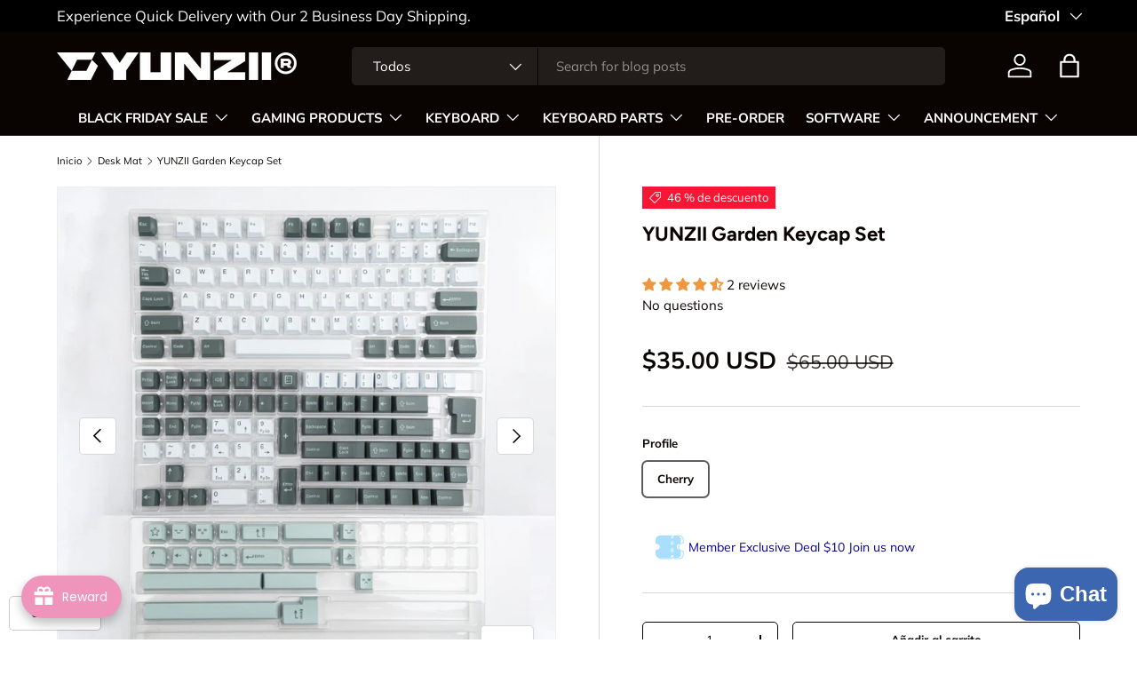

--- FILE ---
content_type: text/html; charset=utf-8
request_url: https://www.yunzii.com/es/collections/desk-mat/products/yunzii-garden-keycap-set
body_size: 84779
content:
<!doctype html>
<html class="no-js" lang="es" dir="ltr">
<head><meta charset="utf-8">
<meta name="viewport" content="width=device-width,initial-scale=1">
<title>YUNZII Garden Keycap Set &ndash; YUNZII KEYBOARD</title><link rel="canonical" href="https://www.yunzii.com/es/products/yunzii-garden-keycap-set"><link rel="icon" href="//www.yunzii.com/cdn/shop/files/1111_1.jpg?crop=center&height=48&v=1699965345&width=48" type="image/jpg">
  <link rel="apple-touch-icon" href="//www.yunzii.com/cdn/shop/files/1111_1.jpg?crop=center&height=180&v=1699965345&width=180"><meta name="description" content="PBT Keycaps The YUNZII keycap Set delivers in quality with ultra-durable PBT plastic whose legends will never wear away. Compared to ABS material, PBT is less common and feel textures and more more durable. It&#39;s dry and not easy to get oily. Dye Sublimation Technique As to ensure the impressive color scheme and enjoyab"><meta property="og:site_name" content="YUNZII KEYBOARD">
<meta property="og:url" content="https://www.yunzii.com/es/products/yunzii-garden-keycap-set">
<meta property="og:title" content="YUNZII Garden Keycap Set">
<meta property="og:type" content="product">
<meta property="og:description" content="PBT Keycaps The YUNZII keycap Set delivers in quality with ultra-durable PBT plastic whose legends will never wear away. Compared to ABS material, PBT is less common and feel textures and more more durable. It&#39;s dry and not easy to get oily. Dye Sublimation Technique As to ensure the impressive color scheme and enjoyab"><meta property="og:image" content="http://www.yunzii.com/cdn/shop/files/1_21aa7cdb-fcaf-41b7-a3e2-a858962fffc6.jpg?crop=center&height=1200&v=1700809109&width=1200">
  <meta property="og:image:secure_url" content="https://www.yunzii.com/cdn/shop/files/1_21aa7cdb-fcaf-41b7-a3e2-a858962fffc6.jpg?crop=center&height=1200&v=1700809109&width=1200">
  <meta property="og:image:width" content="1600">
  <meta property="og:image:height" content="1600"><meta property="og:price:amount" content="35.00">
  <meta property="og:price:currency" content="USD"><meta name="twitter:site" content="@yunziikeyboard"><meta name="twitter:card" content="summary_large_image">
<meta name="twitter:title" content="YUNZII Garden Keycap Set">
<meta name="twitter:description" content="PBT Keycaps The YUNZII keycap Set delivers in quality with ultra-durable PBT plastic whose legends will never wear away. Compared to ABS material, PBT is less common and feel textures and more more durable. It&#39;s dry and not easy to get oily. Dye Sublimation Technique As to ensure the impressive color scheme and enjoyab">
<link rel="preload" href="//www.yunzii.com/cdn/shop/t/17/assets/main.css?v=23370106374183557031748331917" as="style"><style data-shopify>
@font-face {
  font-family: Muli;
  font-weight: 400;
  font-style: normal;
  font-display: swap;
  src: url("//www.yunzii.com/cdn/fonts/muli/muli_n4.e949947cfff05efcc994b2e2db40359a04fa9a92.woff2") format("woff2"),
       url("//www.yunzii.com/cdn/fonts/muli/muli_n4.35355e4a0c27c9bc94d9af3f9bcb586d8229277a.woff") format("woff");
}
@font-face {
  font-family: Muli;
  font-weight: 700;
  font-style: normal;
  font-display: swap;
  src: url("//www.yunzii.com/cdn/fonts/muli/muli_n7.c8c44d0404947d89610714223e630c4cbe005587.woff2") format("woff2"),
       url("//www.yunzii.com/cdn/fonts/muli/muli_n7.4cbcffea6175d46b4d67e9408244a5b38c2ac568.woff") format("woff");
}
@font-face {
  font-family: Muli;
  font-weight: 400;
  font-style: italic;
  font-display: swap;
  src: url("//www.yunzii.com/cdn/fonts/muli/muli_i4.c0a1ea800bab5884ab82e4eb25a6bd25121bd08c.woff2") format("woff2"),
       url("//www.yunzii.com/cdn/fonts/muli/muli_i4.a6c39b1b31d876de7f99b3646461aa87120de6ed.woff") format("woff");
}
@font-face {
  font-family: Muli;
  font-weight: 700;
  font-style: italic;
  font-display: swap;
  src: url("//www.yunzii.com/cdn/fonts/muli/muli_i7.34eedbf231efa20bd065d55f6f71485730632c7b.woff2") format("woff2"),
       url("//www.yunzii.com/cdn/fonts/muli/muli_i7.2b4df846821493e68344d0b0212997d071bf38b7.woff") format("woff");
}
@font-face {
  font-family: Figtree;
  font-weight: 700;
  font-style: normal;
  font-display: swap;
  src: url("//www.yunzii.com/cdn/fonts/figtree/figtree_n7.2fd9bfe01586148e644724096c9d75e8c7a90e55.woff2") format("woff2"),
       url("//www.yunzii.com/cdn/fonts/figtree/figtree_n7.ea05de92d862f9594794ab281c4c3a67501ef5fc.woff") format("woff");
}
@font-face {
  font-family: "Nunito Sans";
  font-weight: 700;
  font-style: normal;
  font-display: swap;
  src: url("//www.yunzii.com/cdn/fonts/nunito_sans/nunitosans_n7.25d963ed46da26098ebeab731e90d8802d989fa5.woff2") format("woff2"),
       url("//www.yunzii.com/cdn/fonts/nunito_sans/nunitosans_n7.d32e3219b3d2ec82285d3027bd673efc61a996c8.woff") format("woff");
}
:root {
      --bg-color: 255 255 255 / 1.0;
      --bg-color-og: 255 255 255 / 1.0;
      --heading-color: 9 3 2;
      --text-color: 9 3 2;
      --text-color-og: 9 3 2;
      --scrollbar-color: 9 3 2;
      --link-color: 9 3 2;
      --link-color-og: 9 3 2;
      --star-color: 103 170 249;--swatch-border-color-default: 206 205 204;
        --swatch-border-color-active: 132 129 129;
        --swatch-card-size: 24px;
        --swatch-variant-picker-size: 64px;--color-scheme-1-bg: 244 252 255 / 1.0;
      --color-scheme-1-grad: ;
      --color-scheme-1-heading: 9 3 2;
      --color-scheme-1-text: 9 3 2;
      --color-scheme-1-btn-bg: 9 3 2;
      --color-scheme-1-btn-text: 255 255 255;
      --color-scheme-1-btn-bg-hover: 54 48 47;--color-scheme-2-bg: 73 93 99 / 1.0;
      --color-scheme-2-grad: ;
      --color-scheme-2-heading: 255 255 255;
      --color-scheme-2-text: 255 255 255;
      --color-scheme-2-btn-bg: 255 255 255;
      --color-scheme-2-btn-text: 9 3 2;
      --color-scheme-2-btn-bg-hover: 226 225 225;--color-scheme-3-bg: 255 255 255 / 1.0;
      --color-scheme-3-grad: ;
      --color-scheme-3-heading: 9 3 2;
      --color-scheme-3-text: 255 255 255;
      --color-scheme-3-btn-bg: 9 3 2;
      --color-scheme-3-btn-text: 255 255 255;
      --color-scheme-3-btn-bg-hover: 54 48 47;

      --drawer-bg-color: 255 255 255 / 1.0;
      --drawer-text-color: 9 3 2;

      --panel-bg-color: 242 242 242 / 1.0;
      --panel-heading-color: 9 3 2;
      --panel-text-color: 9 3 2;

      --in-stock-text-color: 44 126 63;
      --low-stock-text-color: 210 134 26;
      --very-low-stock-text-color: 180 12 28;
      --no-stock-text-color: 119 119 119;
      --no-stock-backordered-text-color: 119 119 119;

      --error-bg-color: 252 237 238;
      --error-text-color: 180 12 28;
      --success-bg-color: 232 246 234;
      --success-text-color: 44 126 63;
      --info-bg-color: 228 237 250;
      --info-text-color: 26 102 210;

      --heading-font-family: Figtree, sans-serif;
      --heading-font-style: normal;
      --heading-font-weight: 700;
      --heading-scale-start: 4;

      --navigation-font-family: "Nunito Sans", sans-serif;
      --navigation-font-style: normal;
      --navigation-font-weight: 700;--heading-text-transform: none;
--subheading-text-transform: none;
      --body-font-family: Muli, sans-serif;
      --body-font-style: normal;
      --body-font-weight: 400;
      --body-font-size: 15;

      --section-gap: 48;
      --heading-gap: calc(8 * var(--space-unit));--grid-column-gap: 20px;--btn-bg-color: 9 3 2;
      --btn-bg-hover-color: 54 48 47;
      --btn-text-color: 255 255 255;
      --btn-bg-color-og: 9 3 2;
      --btn-text-color-og: 255 255 255;
      --btn-alt-bg-color: 255 255 255;
      --btn-alt-bg-alpha: 1.0;
      --btn-alt-text-color: 9 3 2;
      --btn-border-width: 1px;
      --btn-padding-y: 12px;

      
      --btn-border-radius: 5px;
      

      --btn-lg-border-radius: 50%;
      --btn-icon-border-radius: 50%;
      --input-with-btn-inner-radius: var(--btn-border-radius);

      --input-bg-color: 255 255 255 / 1.0;
      --input-text-color: 9 3 2;
      --input-border-width: 1px;
      --input-border-radius: 4px;
      --textarea-border-radius: 4px;
      --input-border-radius: 5px;
      --input-bg-color-diff-3: #f7f7f7;
      --input-bg-color-diff-6: #f0f0f0;

      --modal-border-radius: 4px;
      --modal-overlay-color: 0 0 0;
      --modal-overlay-opacity: 0.4;
      --drawer-border-radius: 4px;
      --overlay-border-radius: 4px;

      --custom-label-bg-color: 35 2 46 / 1.0;
      --custom-label-text-color: 255 255 255 / 1.0;--sale-label-bg-color: 247 23 53 / 1.0;
      --sale-label-text-color: 255 255 255 / 1.0;--sold-out-label-bg-color: 73 93 99 / 1.0;
      --sold-out-label-text-color: 255 255 255 / 1.0;--new-label-bg-color: 250 200 205 / 1.0;
      --new-label-text-color: 9 3 2 / 1.0;--preorder-label-bg-color: 103 170 249 / 1.0;
      --preorder-label-text-color: 255 255 255 / 1.0;

      --collection-label-color: 0 126 18 / 1.0;

      --page-width: 2010px;
      --gutter-sm: 20px;
      --gutter-md: 32px;
      --gutter-lg: 64px;

      --payment-terms-bg-color: #ffffff;

      --coll-card-bg-color: #f7f7f7;
      --coll-card-border-color: rgba(0,0,0,0);

      --card-highlight-bg-color: #F9F9F9;
      --card-highlight-text-color: 85 85 85;
      --card-highlight-border-color: #E1E1E1;
        
          --aos-animate-duration: 0.6s;
        

        
          --aos-min-width: 0;
        
      

      --reading-width: 48em;
    }

    @media (max-width: 769px) {
      :root {
        --reading-width: 36em;
      }
    }
  </style><link rel="stylesheet" href="//www.yunzii.com/cdn/shop/t/17/assets/main.css?v=23370106374183557031748331917">
  <script src="//www.yunzii.com/cdn/shop/t/17/assets/main.js?v=182340204423554326591748331917" defer="defer"></script><link rel="preload" href="//www.yunzii.com/cdn/fonts/muli/muli_n4.e949947cfff05efcc994b2e2db40359a04fa9a92.woff2" as="font" type="font/woff2" crossorigin fetchpriority="high"><link rel="preload" href="//www.yunzii.com/cdn/fonts/figtree/figtree_n7.2fd9bfe01586148e644724096c9d75e8c7a90e55.woff2" as="font" type="font/woff2" crossorigin fetchpriority="high"><script>window.performance && window.performance.mark && window.performance.mark('shopify.content_for_header.start');</script><meta name="facebook-domain-verification" content="d9pfnae22g8x4z57hzh3s747kuivb9">
<meta name="google-site-verification" content="Wsml2zs9XDg_8wK61cYg4oZ1bra-Mnkb4FRGzOheX8w">
<meta id="shopify-digital-wallet" name="shopify-digital-wallet" content="/50937135273/digital_wallets/dialog">
<meta name="shopify-checkout-api-token" content="aca665a7e0414f6679d381e57656f5d1">
<meta id="in-context-paypal-metadata" data-shop-id="50937135273" data-venmo-supported="false" data-environment="production" data-locale="es_ES" data-paypal-v4="true" data-currency="USD">
<link rel="alternate" hreflang="x-default" href="https://www.yunzii.com/products/yunzii-garden-keycap-set">
<link rel="alternate" hreflang="en" href="https://www.yunzii.com/products/yunzii-garden-keycap-set">
<link rel="alternate" hreflang="zh-Hans" href="https://www.yunzii.com/zh/products/yunzii-garden-keycap-set">
<link rel="alternate" hreflang="fr" href="https://www.yunzii.com/fr/products/yunzii-garden-keycap-set">
<link rel="alternate" hreflang="ja" href="https://www.yunzii.com/ja/products/yunzii-garden-keycap-set">
<link rel="alternate" hreflang="de" href="https://www.yunzii.com/de/products/yunzii-garden-keycap-set">
<link rel="alternate" hreflang="es" href="https://www.yunzii.com/es/products/yunzii-garden-keycap-set">
<link rel="alternate" hreflang="ko" href="https://www.yunzii.com/ko/products/yunzii-garden-keycap-set">
<link rel="alternate" hreflang="en-CA" href="https://www.yunzii.com/en-ca/products/yunzii-garden-keycap-set">
<link rel="alternate" hreflang="fr-CA" href="https://www.yunzii.com/fr-ca/products/yunzii-garden-keycap-set">
<link rel="alternate" hreflang="zh-Hans-AD" href="https://www.yunzii.com/zh/products/yunzii-garden-keycap-set">
<link rel="alternate" hreflang="zh-Hans-AE" href="https://www.yunzii.com/zh/products/yunzii-garden-keycap-set">
<link rel="alternate" hreflang="zh-Hans-AF" href="https://www.yunzii.com/zh/products/yunzii-garden-keycap-set">
<link rel="alternate" hreflang="zh-Hans-AL" href="https://www.yunzii.com/zh/products/yunzii-garden-keycap-set">
<link rel="alternate" hreflang="zh-Hans-AM" href="https://www.yunzii.com/zh/products/yunzii-garden-keycap-set">
<link rel="alternate" hreflang="zh-Hans-AR" href="https://www.yunzii.com/zh/products/yunzii-garden-keycap-set">
<link rel="alternate" hreflang="zh-Hans-AT" href="https://www.yunzii.com/zh/products/yunzii-garden-keycap-set">
<link rel="alternate" hreflang="zh-Hans-AU" href="https://www.yunzii.com/zh/products/yunzii-garden-keycap-set">
<link rel="alternate" hreflang="zh-Hans-AX" href="https://www.yunzii.com/zh/products/yunzii-garden-keycap-set">
<link rel="alternate" hreflang="zh-Hans-AZ" href="https://www.yunzii.com/zh/products/yunzii-garden-keycap-set">
<link rel="alternate" hreflang="zh-Hans-BD" href="https://www.yunzii.com/zh/products/yunzii-garden-keycap-set">
<link rel="alternate" hreflang="zh-Hans-BE" href="https://www.yunzii.com/zh/products/yunzii-garden-keycap-set">
<link rel="alternate" hreflang="zh-Hans-BG" href="https://www.yunzii.com/zh/products/yunzii-garden-keycap-set">
<link rel="alternate" hreflang="zh-Hans-BH" href="https://www.yunzii.com/zh/products/yunzii-garden-keycap-set">
<link rel="alternate" hreflang="zh-Hans-BN" href="https://www.yunzii.com/zh/products/yunzii-garden-keycap-set">
<link rel="alternate" hreflang="zh-Hans-BO" href="https://www.yunzii.com/zh/products/yunzii-garden-keycap-set">
<link rel="alternate" hreflang="zh-Hans-BR" href="https://www.yunzii.com/zh/products/yunzii-garden-keycap-set">
<link rel="alternate" hreflang="zh-Hans-BY" href="https://www.yunzii.com/zh/products/yunzii-garden-keycap-set">
<link rel="alternate" hreflang="zh-Hans-BZ" href="https://www.yunzii.com/zh/products/yunzii-garden-keycap-set">
<link rel="alternate" hreflang="zh-Hans-CC" href="https://www.yunzii.com/zh/products/yunzii-garden-keycap-set">
<link rel="alternate" hreflang="zh-Hans-CH" href="https://www.yunzii.com/zh/products/yunzii-garden-keycap-set">
<link rel="alternate" hreflang="zh-Hans-CL" href="https://www.yunzii.com/zh/products/yunzii-garden-keycap-set">
<link rel="alternate" hreflang="zh-Hans-CN" href="https://www.yunzii.com/zh/products/yunzii-garden-keycap-set">
<link rel="alternate" hreflang="zh-Hans-CO" href="https://www.yunzii.com/zh/products/yunzii-garden-keycap-set">
<link rel="alternate" hreflang="zh-Hans-CR" href="https://www.yunzii.com/zh/products/yunzii-garden-keycap-set">
<link rel="alternate" hreflang="zh-Hans-CY" href="https://www.yunzii.com/zh/products/yunzii-garden-keycap-set">
<link rel="alternate" hreflang="zh-Hans-CZ" href="https://www.yunzii.com/zh/products/yunzii-garden-keycap-set">
<link rel="alternate" hreflang="zh-Hans-DE" href="https://www.yunzii.com/zh/products/yunzii-garden-keycap-set">
<link rel="alternate" hreflang="zh-Hans-DK" href="https://www.yunzii.com/zh/products/yunzii-garden-keycap-set">
<link rel="alternate" hreflang="zh-Hans-EC" href="https://www.yunzii.com/zh/products/yunzii-garden-keycap-set">
<link rel="alternate" hreflang="zh-Hans-EE" href="https://www.yunzii.com/zh/products/yunzii-garden-keycap-set">
<link rel="alternate" hreflang="zh-Hans-EG" href="https://www.yunzii.com/zh/products/yunzii-garden-keycap-set">
<link rel="alternate" hreflang="zh-Hans-ES" href="https://www.yunzii.com/zh/products/yunzii-garden-keycap-set">
<link rel="alternate" hreflang="zh-Hans-ET" href="https://www.yunzii.com/zh/products/yunzii-garden-keycap-set">
<link rel="alternate" hreflang="zh-Hans-FI" href="https://www.yunzii.com/zh/products/yunzii-garden-keycap-set">
<link rel="alternate" hreflang="zh-Hans-FJ" href="https://www.yunzii.com/zh/products/yunzii-garden-keycap-set">
<link rel="alternate" hreflang="zh-Hans-FR" href="https://www.yunzii.com/zh/products/yunzii-garden-keycap-set">
<link rel="alternate" hreflang="zh-Hans-GB" href="https://www.yunzii.com/zh/products/yunzii-garden-keycap-set">
<link rel="alternate" hreflang="zh-Hans-GE" href="https://www.yunzii.com/zh/products/yunzii-garden-keycap-set">
<link rel="alternate" hreflang="zh-Hans-GG" href="https://www.yunzii.com/zh/products/yunzii-garden-keycap-set">
<link rel="alternate" hreflang="zh-Hans-GI" href="https://www.yunzii.com/zh/products/yunzii-garden-keycap-set">
<link rel="alternate" hreflang="zh-Hans-GL" href="https://www.yunzii.com/zh/products/yunzii-garden-keycap-set">
<link rel="alternate" hreflang="zh-Hans-GP" href="https://www.yunzii.com/zh/products/yunzii-garden-keycap-set">
<link rel="alternate" hreflang="zh-Hans-GR" href="https://www.yunzii.com/zh/products/yunzii-garden-keycap-set">
<link rel="alternate" hreflang="zh-Hans-GY" href="https://www.yunzii.com/zh/products/yunzii-garden-keycap-set">
<link rel="alternate" hreflang="zh-Hans-HK" href="https://www.yunzii.com/zh/products/yunzii-garden-keycap-set">
<link rel="alternate" hreflang="zh-Hans-HR" href="https://www.yunzii.com/zh/products/yunzii-garden-keycap-set">
<link rel="alternate" hreflang="zh-Hans-HT" href="https://www.yunzii.com/zh/products/yunzii-garden-keycap-set">
<link rel="alternate" hreflang="zh-Hans-HU" href="https://www.yunzii.com/zh/products/yunzii-garden-keycap-set">
<link rel="alternate" hreflang="zh-Hans-ID" href="https://www.yunzii.com/zh/products/yunzii-garden-keycap-set">
<link rel="alternate" hreflang="zh-Hans-IE" href="https://www.yunzii.com/zh/products/yunzii-garden-keycap-set">
<link rel="alternate" hreflang="zh-Hans-IL" href="https://www.yunzii.com/zh/products/yunzii-garden-keycap-set">
<link rel="alternate" hreflang="zh-Hans-IM" href="https://www.yunzii.com/zh/products/yunzii-garden-keycap-set">
<link rel="alternate" hreflang="zh-Hans-IN" href="https://www.yunzii.com/zh/products/yunzii-garden-keycap-set">
<link rel="alternate" hreflang="zh-Hans-IO" href="https://www.yunzii.com/zh/products/yunzii-garden-keycap-set">
<link rel="alternate" hreflang="zh-Hans-IS" href="https://www.yunzii.com/zh/products/yunzii-garden-keycap-set">
<link rel="alternate" hreflang="zh-Hans-IT" href="https://www.yunzii.com/zh/products/yunzii-garden-keycap-set">
<link rel="alternate" hreflang="zh-Hans-JE" href="https://www.yunzii.com/zh/products/yunzii-garden-keycap-set">
<link rel="alternate" hreflang="zh-Hans-JM" href="https://www.yunzii.com/zh/products/yunzii-garden-keycap-set">
<link rel="alternate" hreflang="zh-Hans-JO" href="https://www.yunzii.com/zh/products/yunzii-garden-keycap-set">
<link rel="alternate" hreflang="zh-Hans-JP" href="https://www.yunzii.com/zh/products/yunzii-garden-keycap-set">
<link rel="alternate" hreflang="zh-Hans-KE" href="https://www.yunzii.com/zh/products/yunzii-garden-keycap-set">
<link rel="alternate" hreflang="zh-Hans-KH" href="https://www.yunzii.com/zh/products/yunzii-garden-keycap-set">
<link rel="alternate" hreflang="zh-Hans-KR" href="https://www.yunzii.com/zh/products/yunzii-garden-keycap-set">
<link rel="alternate" hreflang="zh-Hans-KW" href="https://www.yunzii.com/zh/products/yunzii-garden-keycap-set">
<link rel="alternate" hreflang="zh-Hans-KZ" href="https://www.yunzii.com/zh/products/yunzii-garden-keycap-set">
<link rel="alternate" hreflang="zh-Hans-LA" href="https://www.yunzii.com/zh/products/yunzii-garden-keycap-set">
<link rel="alternate" hreflang="zh-Hans-LB" href="https://www.yunzii.com/zh/products/yunzii-garden-keycap-set">
<link rel="alternate" hreflang="zh-Hans-LI" href="https://www.yunzii.com/zh/products/yunzii-garden-keycap-set">
<link rel="alternate" hreflang="zh-Hans-LT" href="https://www.yunzii.com/zh/products/yunzii-garden-keycap-set">
<link rel="alternate" hreflang="zh-Hans-LU" href="https://www.yunzii.com/zh/products/yunzii-garden-keycap-set">
<link rel="alternate" hreflang="zh-Hans-LV" href="https://www.yunzii.com/zh/products/yunzii-garden-keycap-set">
<link rel="alternate" hreflang="zh-Hans-MA" href="https://www.yunzii.com/zh/products/yunzii-garden-keycap-set">
<link rel="alternate" hreflang="zh-Hans-MC" href="https://www.yunzii.com/zh/products/yunzii-garden-keycap-set">
<link rel="alternate" hreflang="zh-Hans-MD" href="https://www.yunzii.com/zh/products/yunzii-garden-keycap-set">
<link rel="alternate" hreflang="zh-Hans-ME" href="https://www.yunzii.com/zh/products/yunzii-garden-keycap-set">
<link rel="alternate" hreflang="zh-Hans-MG" href="https://www.yunzii.com/zh/products/yunzii-garden-keycap-set">
<link rel="alternate" hreflang="zh-Hans-MK" href="https://www.yunzii.com/zh/products/yunzii-garden-keycap-set">
<link rel="alternate" hreflang="zh-Hans-MM" href="https://www.yunzii.com/zh/products/yunzii-garden-keycap-set">
<link rel="alternate" hreflang="zh-Hans-MN" href="https://www.yunzii.com/zh/products/yunzii-garden-keycap-set">
<link rel="alternate" hreflang="zh-Hans-MO" href="https://www.yunzii.com/zh/products/yunzii-garden-keycap-set">
<link rel="alternate" hreflang="zh-Hans-MT" href="https://www.yunzii.com/zh/products/yunzii-garden-keycap-set">
<link rel="alternate" hreflang="zh-Hans-MU" href="https://www.yunzii.com/zh/products/yunzii-garden-keycap-set">
<link rel="alternate" hreflang="zh-Hans-MV" href="https://www.yunzii.com/zh/products/yunzii-garden-keycap-set">
<link rel="alternate" hreflang="zh-Hans-MX" href="https://www.yunzii.com/zh/products/yunzii-garden-keycap-set">
<link rel="alternate" hreflang="zh-Hans-MY" href="https://www.yunzii.com/zh/products/yunzii-garden-keycap-set">
<link rel="alternate" hreflang="zh-Hans-NG" href="https://www.yunzii.com/zh/products/yunzii-garden-keycap-set">
<link rel="alternate" hreflang="zh-Hans-NL" href="https://www.yunzii.com/zh/products/yunzii-garden-keycap-set">
<link rel="alternate" hreflang="zh-Hans-NO" href="https://www.yunzii.com/zh/products/yunzii-garden-keycap-set">
<link rel="alternate" hreflang="zh-Hans-NP" href="https://www.yunzii.com/zh/products/yunzii-garden-keycap-set">
<link rel="alternate" hreflang="zh-Hans-NZ" href="https://www.yunzii.com/zh/products/yunzii-garden-keycap-set">
<link rel="alternate" hreflang="zh-Hans-PE" href="https://www.yunzii.com/zh/products/yunzii-garden-keycap-set">
<link rel="alternate" hreflang="zh-Hans-PH" href="https://www.yunzii.com/zh/products/yunzii-garden-keycap-set">
<link rel="alternate" hreflang="zh-Hans-PK" href="https://www.yunzii.com/zh/products/yunzii-garden-keycap-set">
<link rel="alternate" hreflang="zh-Hans-PL" href="https://www.yunzii.com/zh/products/yunzii-garden-keycap-set">
<link rel="alternate" hreflang="zh-Hans-PT" href="https://www.yunzii.com/zh/products/yunzii-garden-keycap-set">
<link rel="alternate" hreflang="zh-Hans-PY" href="https://www.yunzii.com/zh/products/yunzii-garden-keycap-set">
<link rel="alternate" hreflang="zh-Hans-QA" href="https://www.yunzii.com/zh/products/yunzii-garden-keycap-set">
<link rel="alternate" hreflang="zh-Hans-RE" href="https://www.yunzii.com/zh/products/yunzii-garden-keycap-set">
<link rel="alternate" hreflang="zh-Hans-RO" href="https://www.yunzii.com/zh/products/yunzii-garden-keycap-set">
<link rel="alternate" hreflang="zh-Hans-RS" href="https://www.yunzii.com/zh/products/yunzii-garden-keycap-set">
<link rel="alternate" hreflang="zh-Hans-RU" href="https://www.yunzii.com/zh/products/yunzii-garden-keycap-set">
<link rel="alternate" hreflang="zh-Hans-SA" href="https://www.yunzii.com/zh/products/yunzii-garden-keycap-set">
<link rel="alternate" hreflang="zh-Hans-SE" href="https://www.yunzii.com/zh/products/yunzii-garden-keycap-set">
<link rel="alternate" hreflang="zh-Hans-SG" href="https://www.yunzii.com/zh/products/yunzii-garden-keycap-set">
<link rel="alternate" hreflang="zh-Hans-SI" href="https://www.yunzii.com/zh/products/yunzii-garden-keycap-set">
<link rel="alternate" hreflang="zh-Hans-SJ" href="https://www.yunzii.com/zh/products/yunzii-garden-keycap-set">
<link rel="alternate" hreflang="zh-Hans-SK" href="https://www.yunzii.com/zh/products/yunzii-garden-keycap-set">
<link rel="alternate" hreflang="zh-Hans-SM" href="https://www.yunzii.com/zh/products/yunzii-garden-keycap-set">
<link rel="alternate" hreflang="zh-Hans-TH" href="https://www.yunzii.com/zh/products/yunzii-garden-keycap-set">
<link rel="alternate" hreflang="zh-Hans-TR" href="https://www.yunzii.com/zh/products/yunzii-garden-keycap-set">
<link rel="alternate" hreflang="zh-Hans-TW" href="https://www.yunzii.com/zh/products/yunzii-garden-keycap-set">
<link rel="alternate" hreflang="zh-Hans-UA" href="https://www.yunzii.com/zh/products/yunzii-garden-keycap-set">
<link rel="alternate" hreflang="zh-Hans-UM" href="https://www.yunzii.com/zh/products/yunzii-garden-keycap-set">
<link rel="alternate" hreflang="zh-Hans-US" href="https://www.yunzii.com/zh/products/yunzii-garden-keycap-set">
<link rel="alternate" hreflang="zh-Hans-UY" href="https://www.yunzii.com/zh/products/yunzii-garden-keycap-set">
<link rel="alternate" hreflang="zh-Hans-UZ" href="https://www.yunzii.com/zh/products/yunzii-garden-keycap-set">
<link rel="alternate" hreflang="zh-Hans-VA" href="https://www.yunzii.com/zh/products/yunzii-garden-keycap-set">
<link rel="alternate" hreflang="zh-Hans-VE" href="https://www.yunzii.com/zh/products/yunzii-garden-keycap-set">
<link rel="alternate" hreflang="zh-Hans-VN" href="https://www.yunzii.com/zh/products/yunzii-garden-keycap-set">
<link rel="alternate" hreflang="zh-Hans-XK" href="https://www.yunzii.com/zh/products/yunzii-garden-keycap-set">
<link rel="alternate" hreflang="zh-Hans-YT" href="https://www.yunzii.com/zh/products/yunzii-garden-keycap-set">
<link rel="alternate" hreflang="zh-Hans-ZA" href="https://www.yunzii.com/zh/products/yunzii-garden-keycap-set">
<link rel="alternate" hreflang="zh-Hans-ZW" href="https://www.yunzii.com/zh/products/yunzii-garden-keycap-set">
<link rel="alternate" type="application/json+oembed" href="https://www.yunzii.com/es/products/yunzii-garden-keycap-set.oembed">
<script async="async" src="/checkouts/internal/preloads.js?locale=es-US"></script>
<script id="shopify-features" type="application/json">{"accessToken":"aca665a7e0414f6679d381e57656f5d1","betas":["rich-media-storefront-analytics"],"domain":"www.yunzii.com","predictiveSearch":true,"shopId":50937135273,"locale":"es"}</script>
<script>var Shopify = Shopify || {};
Shopify.shop = "yunzii-mechanical-keyboard.myshopify.com";
Shopify.locale = "es";
Shopify.currency = {"active":"USD","rate":"1.0"};
Shopify.country = "US";
Shopify.theme = {"name":"Enterprise 的更新版副本","id":151215407346,"schema_name":"Enterprise","schema_version":"1.6.3","theme_store_id":1657,"role":"main"};
Shopify.theme.handle = "null";
Shopify.theme.style = {"id":null,"handle":null};
Shopify.cdnHost = "www.yunzii.com/cdn";
Shopify.routes = Shopify.routes || {};
Shopify.routes.root = "/es/";</script>
<script type="module">!function(o){(o.Shopify=o.Shopify||{}).modules=!0}(window);</script>
<script>!function(o){function n(){var o=[];function n(){o.push(Array.prototype.slice.apply(arguments))}return n.q=o,n}var t=o.Shopify=o.Shopify||{};t.loadFeatures=n(),t.autoloadFeatures=n()}(window);</script>
<script id="shop-js-analytics" type="application/json">{"pageType":"product"}</script>
<script defer="defer" async type="module" src="//www.yunzii.com/cdn/shopifycloud/shop-js/modules/v2/client.init-shop-cart-sync_-aut3ZVe.es.esm.js"></script>
<script defer="defer" async type="module" src="//www.yunzii.com/cdn/shopifycloud/shop-js/modules/v2/chunk.common_jR-HGkUL.esm.js"></script>
<script type="module">
  await import("//www.yunzii.com/cdn/shopifycloud/shop-js/modules/v2/client.init-shop-cart-sync_-aut3ZVe.es.esm.js");
await import("//www.yunzii.com/cdn/shopifycloud/shop-js/modules/v2/chunk.common_jR-HGkUL.esm.js");

  window.Shopify.SignInWithShop?.initShopCartSync?.({"fedCMEnabled":true,"windoidEnabled":true});

</script>
<script>(function() {
  var isLoaded = false;
  function asyncLoad() {
    if (isLoaded) return;
    isLoaded = true;
    var urls = ["https:\/\/www.improvedcontactform.com\/icf.js?shop=yunzii-mechanical-keyboard.myshopify.com","https:\/\/static.affiliatly.com\/shopify\/v3\/shopify.js?affiliatly_code=AF-1049738\u0026s=2\u0026shop=yunzii-mechanical-keyboard.myshopify.com","https:\/\/fastsimon.akamaized.net\/fast-simon-autocomplete-init.umd.js?mode=shopify\u0026UUID=ec34e2fe-db6a-473c-b51b-91e68d789bcf\u0026store=50937135273\u0026shop=yunzii-mechanical-keyboard.myshopify.com","https:\/\/cdn.reamaze.com\/assets\/reamaze-loader.js?shop=yunzii-mechanical-keyboard.myshopify.com","https:\/\/mds.oceanpayment.com\/assets\/shopifylogo\/paypal,visa,visa_electron,mastercard,maestro,jcb,american_express,diners_club,discover.js?shop=yunzii-mechanical-keyboard.myshopify.com","https:\/\/cdn.wheelio-app.com\/app\/index.min.js?version=20251118080645537\u0026shop=yunzii-mechanical-keyboard.myshopify.com"];
    for (var i = 0; i < urls.length; i++) {
      var s = document.createElement('script');
      s.type = 'text/javascript';
      s.async = true;
      s.src = urls[i];
      var x = document.getElementsByTagName('script')[0];
      x.parentNode.insertBefore(s, x);
    }
  };
  if(window.attachEvent) {
    window.attachEvent('onload', asyncLoad);
  } else {
    window.addEventListener('load', asyncLoad, false);
  }
})();</script>
<script id="__st">var __st={"a":50937135273,"offset":28800,"reqid":"a8072dff-6cf2-4560-9b29-9925ace41235-1768990043","pageurl":"www.yunzii.com\/es\/collections\/desk-mat\/products\/yunzii-garden-keycap-set","u":"86d4aa5ec5e8","p":"product","rtyp":"product","rid":7913379922162};</script>
<script>window.ShopifyPaypalV4VisibilityTracking = true;</script>
<script id="captcha-bootstrap">!function(){'use strict';const t='contact',e='account',n='new_comment',o=[[t,t],['blogs',n],['comments',n],[t,'customer']],c=[[e,'customer_login'],[e,'guest_login'],[e,'recover_customer_password'],[e,'create_customer']],r=t=>t.map((([t,e])=>`form[action*='/${t}']:not([data-nocaptcha='true']) input[name='form_type'][value='${e}']`)).join(','),a=t=>()=>t?[...document.querySelectorAll(t)].map((t=>t.form)):[];function s(){const t=[...o],e=r(t);return a(e)}const i='password',u='form_key',d=['recaptcha-v3-token','g-recaptcha-response','h-captcha-response',i],f=()=>{try{return window.sessionStorage}catch{return}},m='__shopify_v',_=t=>t.elements[u];function p(t,e,n=!1){try{const o=window.sessionStorage,c=JSON.parse(o.getItem(e)),{data:r}=function(t){const{data:e,action:n}=t;return t[m]||n?{data:e,action:n}:{data:t,action:n}}(c);for(const[e,n]of Object.entries(r))t.elements[e]&&(t.elements[e].value=n);n&&o.removeItem(e)}catch(o){console.error('form repopulation failed',{error:o})}}const l='form_type',E='cptcha';function T(t){t.dataset[E]=!0}const w=window,h=w.document,L='Shopify',v='ce_forms',y='captcha';let A=!1;((t,e)=>{const n=(g='f06e6c50-85a8-45c8-87d0-21a2b65856fe',I='https://cdn.shopify.com/shopifycloud/storefront-forms-hcaptcha/ce_storefront_forms_captcha_hcaptcha.v1.5.2.iife.js',D={infoText:'Protegido por hCaptcha',privacyText:'Privacidad',termsText:'Términos'},(t,e,n)=>{const o=w[L][v],c=o.bindForm;if(c)return c(t,g,e,D).then(n);var r;o.q.push([[t,g,e,D],n]),r=I,A||(h.body.append(Object.assign(h.createElement('script'),{id:'captcha-provider',async:!0,src:r})),A=!0)});var g,I,D;w[L]=w[L]||{},w[L][v]=w[L][v]||{},w[L][v].q=[],w[L][y]=w[L][y]||{},w[L][y].protect=function(t,e){n(t,void 0,e),T(t)},Object.freeze(w[L][y]),function(t,e,n,w,h,L){const[v,y,A,g]=function(t,e,n){const i=e?o:[],u=t?c:[],d=[...i,...u],f=r(d),m=r(i),_=r(d.filter((([t,e])=>n.includes(e))));return[a(f),a(m),a(_),s()]}(w,h,L),I=t=>{const e=t.target;return e instanceof HTMLFormElement?e:e&&e.form},D=t=>v().includes(t);t.addEventListener('submit',(t=>{const e=I(t);if(!e)return;const n=D(e)&&!e.dataset.hcaptchaBound&&!e.dataset.recaptchaBound,o=_(e),c=g().includes(e)&&(!o||!o.value);(n||c)&&t.preventDefault(),c&&!n&&(function(t){try{if(!f())return;!function(t){const e=f();if(!e)return;const n=_(t);if(!n)return;const o=n.value;o&&e.removeItem(o)}(t);const e=Array.from(Array(32),(()=>Math.random().toString(36)[2])).join('');!function(t,e){_(t)||t.append(Object.assign(document.createElement('input'),{type:'hidden',name:u})),t.elements[u].value=e}(t,e),function(t,e){const n=f();if(!n)return;const o=[...t.querySelectorAll(`input[type='${i}']`)].map((({name:t})=>t)),c=[...d,...o],r={};for(const[a,s]of new FormData(t).entries())c.includes(a)||(r[a]=s);n.setItem(e,JSON.stringify({[m]:1,action:t.action,data:r}))}(t,e)}catch(e){console.error('failed to persist form',e)}}(e),e.submit())}));const S=(t,e)=>{t&&!t.dataset[E]&&(n(t,e.some((e=>e===t))),T(t))};for(const o of['focusin','change'])t.addEventListener(o,(t=>{const e=I(t);D(e)&&S(e,y())}));const B=e.get('form_key'),M=e.get(l),P=B&&M;t.addEventListener('DOMContentLoaded',(()=>{const t=y();if(P)for(const e of t)e.elements[l].value===M&&p(e,B);[...new Set([...A(),...v().filter((t=>'true'===t.dataset.shopifyCaptcha))])].forEach((e=>S(e,t)))}))}(h,new URLSearchParams(w.location.search),n,t,e,['guest_login'])})(!0,!0)}();</script>
<script integrity="sha256-4kQ18oKyAcykRKYeNunJcIwy7WH5gtpwJnB7kiuLZ1E=" data-source-attribution="shopify.loadfeatures" defer="defer" src="//www.yunzii.com/cdn/shopifycloud/storefront/assets/storefront/load_feature-a0a9edcb.js" crossorigin="anonymous"></script>
<script data-source-attribution="shopify.dynamic_checkout.dynamic.init">var Shopify=Shopify||{};Shopify.PaymentButton=Shopify.PaymentButton||{isStorefrontPortableWallets:!0,init:function(){window.Shopify.PaymentButton.init=function(){};var t=document.createElement("script");t.src="https://www.yunzii.com/cdn/shopifycloud/portable-wallets/latest/portable-wallets.es.js",t.type="module",document.head.appendChild(t)}};
</script>
<script data-source-attribution="shopify.dynamic_checkout.buyer_consent">
  function portableWalletsHideBuyerConsent(e){var t=document.getElementById("shopify-buyer-consent"),n=document.getElementById("shopify-subscription-policy-button");t&&n&&(t.classList.add("hidden"),t.setAttribute("aria-hidden","true"),n.removeEventListener("click",e))}function portableWalletsShowBuyerConsent(e){var t=document.getElementById("shopify-buyer-consent"),n=document.getElementById("shopify-subscription-policy-button");t&&n&&(t.classList.remove("hidden"),t.removeAttribute("aria-hidden"),n.addEventListener("click",e))}window.Shopify?.PaymentButton&&(window.Shopify.PaymentButton.hideBuyerConsent=portableWalletsHideBuyerConsent,window.Shopify.PaymentButton.showBuyerConsent=portableWalletsShowBuyerConsent);
</script>
<script>
  function portableWalletsCleanup(e){e&&e.src&&console.error("Failed to load portable wallets script "+e.src);var t=document.querySelectorAll("shopify-accelerated-checkout .shopify-payment-button__skeleton, shopify-accelerated-checkout-cart .wallet-cart-button__skeleton"),e=document.getElementById("shopify-buyer-consent");for(let e=0;e<t.length;e++)t[e].remove();e&&e.remove()}function portableWalletsNotLoadedAsModule(e){e instanceof ErrorEvent&&"string"==typeof e.message&&e.message.includes("import.meta")&&"string"==typeof e.filename&&e.filename.includes("portable-wallets")&&(window.removeEventListener("error",portableWalletsNotLoadedAsModule),window.Shopify.PaymentButton.failedToLoad=e,"loading"===document.readyState?document.addEventListener("DOMContentLoaded",window.Shopify.PaymentButton.init):window.Shopify.PaymentButton.init())}window.addEventListener("error",portableWalletsNotLoadedAsModule);
</script>

<script type="module" src="https://www.yunzii.com/cdn/shopifycloud/portable-wallets/latest/portable-wallets.es.js" onError="portableWalletsCleanup(this)" crossorigin="anonymous"></script>
<script nomodule>
  document.addEventListener("DOMContentLoaded", portableWalletsCleanup);
</script>

<link id="shopify-accelerated-checkout-styles" rel="stylesheet" media="screen" href="https://www.yunzii.com/cdn/shopifycloud/portable-wallets/latest/accelerated-checkout-backwards-compat.css" crossorigin="anonymous">
<style id="shopify-accelerated-checkout-cart">
        #shopify-buyer-consent {
  margin-top: 1em;
  display: inline-block;
  width: 100%;
}

#shopify-buyer-consent.hidden {
  display: none;
}

#shopify-subscription-policy-button {
  background: none;
  border: none;
  padding: 0;
  text-decoration: underline;
  font-size: inherit;
  cursor: pointer;
}

#shopify-subscription-policy-button::before {
  box-shadow: none;
}

      </style>
<script id="sections-script" data-sections="header,footer" defer="defer" src="//www.yunzii.com/cdn/shop/t/17/compiled_assets/scripts.js?v=3460"></script>
<script>window.performance && window.performance.mark && window.performance.mark('shopify.content_for_header.end');</script>
<script src="//www.yunzii.com/cdn/shop/t/17/assets/blur-messages.js?v=98620774460636405321748331917" defer="defer"></script>
    <script src="//www.yunzii.com/cdn/shop/t/17/assets/animate-on-scroll.js?v=15249566486942820451748331917" defer="defer"></script>
    <link rel="stylesheet" href="//www.yunzii.com/cdn/shop/t/17/assets/animate-on-scroll.css?v=116194678796051782541748331917">
  

  <script>document.documentElement.className = document.documentElement.className.replace('no-js', 'js');</script><!-- CC Custom Head Start --><!-- CC Custom Head End -->

<!-- BEGIN app block: shopify://apps/judge-me-reviews/blocks/judgeme_core/61ccd3b1-a9f2-4160-9fe9-4fec8413e5d8 --><!-- Start of Judge.me Core -->






<link rel="dns-prefetch" href="https://cdnwidget.judge.me">
<link rel="dns-prefetch" href="https://cdn.judge.me">
<link rel="dns-prefetch" href="https://cdn1.judge.me">
<link rel="dns-prefetch" href="https://api.judge.me">

<script data-cfasync='false' class='jdgm-settings-script'>window.jdgmSettings={"pagination":5,"disable_web_reviews":false,"badge_no_review_text":"No reviews","badge_n_reviews_text":"{{ n }} review/reviews","badge_star_color":"#ED9741","hide_badge_preview_if_no_reviews":true,"badge_hide_text":false,"enforce_center_preview_badge":false,"widget_title":"Customer Reviews","widget_open_form_text":"Write a review","widget_close_form_text":"Cancel review","widget_refresh_page_text":"Refresh page","widget_summary_text":"Based on {{ number_of_reviews }} review/reviews","widget_no_review_text":"Be the first to write a review","widget_name_field_text":"Display name","widget_verified_name_field_text":"Verified Name (public)","widget_name_placeholder_text":"Display name","widget_required_field_error_text":"This field is required.","widget_email_field_text":"Email address","widget_verified_email_field_text":"Verified Email (private, can not be edited)","widget_email_placeholder_text":"Your email address","widget_email_field_error_text":"Please enter a valid email address.","widget_rating_field_text":"Rating","widget_review_title_field_text":"Review Title","widget_review_title_placeholder_text":"Give your review a title","widget_review_body_field_text":"Review content","widget_review_body_placeholder_text":"Start writing here...","widget_pictures_field_text":"Picture/Video (optional)","widget_submit_review_text":"Submit Review","widget_submit_verified_review_text":"Submit Verified Review","widget_submit_success_msg_with_auto_publish":"Thank you! Please refresh the page in a few moments to see your review. You can remove or edit your review by logging into \u003ca href='https://judge.me/login' target='_blank' rel='nofollow noopener'\u003eJudge.me\u003c/a\u003e","widget_submit_success_msg_no_auto_publish":"Thank you! Your review will be published as soon as it is approved by the shop admin. You can remove or edit your review by logging into \u003ca href='https://judge.me/login' target='_blank' rel='nofollow noopener'\u003eJudge.me\u003c/a\u003e","widget_show_default_reviews_out_of_total_text":"Showing {{ n_reviews_shown }} out of {{ n_reviews }} reviews.","widget_show_all_link_text":"Show all","widget_show_less_link_text":"Show less","widget_author_said_text":"{{ reviewer_name }} said:","widget_days_text":"{{ n }} days ago","widget_weeks_text":"{{ n }} week/weeks ago","widget_months_text":"{{ n }} month/months ago","widget_years_text":"{{ n }} year/years ago","widget_yesterday_text":"Yesterday","widget_today_text":"Today","widget_replied_text":"\u003e\u003e {{ shop_name }} replied:","widget_read_more_text":"Read more","widget_reviewer_name_as_initial":"all_initials","widget_rating_filter_color":"#ED9741","widget_rating_filter_see_all_text":"See all reviews","widget_sorting_most_recent_text":"Most Recent","widget_sorting_highest_rating_text":"Highest Rating","widget_sorting_lowest_rating_text":"Lowest Rating","widget_sorting_with_pictures_text":"Only Pictures","widget_sorting_most_helpful_text":"Most Helpful","widget_open_question_form_text":"Ask a question","widget_reviews_subtab_text":"Reviews","widget_questions_subtab_text":"Questions","widget_question_label_text":"Question","widget_answer_label_text":"Answer","widget_question_placeholder_text":"Write your question here","widget_submit_question_text":"Submit Question","widget_question_submit_success_text":"Thank you for your question! We will notify you once it gets answered.","widget_star_color":"#ED9741","verified_badge_text":"Verified","verified_badge_bg_color":"","verified_badge_text_color":"","verified_badge_placement":"left-of-reviewer-name","widget_review_max_height":4,"widget_hide_border":false,"widget_social_share":true,"widget_thumb":true,"widget_review_location_show":true,"widget_location_format":"","all_reviews_include_out_of_store_products":true,"all_reviews_out_of_store_text":"(out of store)","all_reviews_pagination":100,"all_reviews_product_name_prefix_text":"about","enable_review_pictures":true,"enable_question_anwser":true,"widget_theme":"","review_date_format":"mm/dd/yyyy","default_sort_method":"highest-rating","widget_product_reviews_subtab_text":"Product Reviews","widget_shop_reviews_subtab_text":"Shop Reviews","widget_other_products_reviews_text":"Reviews for other products","widget_store_reviews_subtab_text":"Store reviews","widget_no_store_reviews_text":"This store hasn't received any reviews yet","widget_web_restriction_product_reviews_text":"This product hasn't received any reviews yet","widget_no_items_text":"No items found","widget_show_more_text":"Show more","widget_write_a_store_review_text":"Write a Store Review","widget_other_languages_heading":"Reviews in Other Languages","widget_translate_review_text":"Translate review to {{ language }}","widget_translating_review_text":"Translating...","widget_show_original_translation_text":"Show original ({{ language }})","widget_translate_review_failed_text":"Review couldn't be translated.","widget_translate_review_retry_text":"Retry","widget_translate_review_try_again_later_text":"Try again later","show_product_url_for_grouped_product":false,"widget_sorting_pictures_first_text":"Pictures First","show_pictures_on_all_rev_page_mobile":true,"show_pictures_on_all_rev_page_desktop":false,"floating_tab_hide_mobile_install_preference":false,"floating_tab_button_name":"★ Reviews","floating_tab_title":"Let customers speak for us","floating_tab_button_color":"","floating_tab_button_background_color":"","floating_tab_url":"","floating_tab_url_enabled":false,"floating_tab_tab_style":"text","all_reviews_text_badge_text":"Customers rate us {{ shop.metafields.judgeme.all_reviews_rating | round: 1 }}/5 based on {{ shop.metafields.judgeme.all_reviews_count }} reviews.","all_reviews_text_badge_text_branded_style":"{{ shop.metafields.judgeme.all_reviews_rating | round: 1 }} out of 5 stars based on {{ shop.metafields.judgeme.all_reviews_count }} reviews","is_all_reviews_text_badge_a_link":false,"show_stars_for_all_reviews_text_badge":false,"all_reviews_text_badge_url":"","all_reviews_text_style":"text","all_reviews_text_color_style":"judgeme_brand_color","all_reviews_text_color":"#108474","all_reviews_text_show_jm_brand":true,"featured_carousel_show_header":true,"featured_carousel_title":"Let customers speak for us","testimonials_carousel_title":"Customers are saying","videos_carousel_title":"Real customer stories","cards_carousel_title":"Customers are saying","featured_carousel_count_text":"from {{ n }} reviews","featured_carousel_add_link_to_all_reviews_page":true,"featured_carousel_url":"https://www.yunzii.com/pages/customer-reviews","featured_carousel_show_images":true,"featured_carousel_autoslide_interval":3,"featured_carousel_arrows_on_the_sides":false,"featured_carousel_height":250,"featured_carousel_width":80,"featured_carousel_image_size":0,"featured_carousel_image_height":250,"featured_carousel_arrow_color":"#eeeeee","verified_count_badge_style":"vintage","verified_count_badge_orientation":"horizontal","verified_count_badge_color_style":"judgeme_brand_color","verified_count_badge_color":"#108474","is_verified_count_badge_a_link":false,"verified_count_badge_url":"","verified_count_badge_show_jm_brand":true,"widget_rating_preset_default":5,"widget_first_sub_tab":"product-reviews","widget_show_histogram":true,"widget_histogram_use_custom_color":true,"widget_pagination_use_custom_color":true,"widget_star_use_custom_color":false,"widget_verified_badge_use_custom_color":false,"widget_write_review_use_custom_color":false,"picture_reminder_submit_button":"Upload Pictures","enable_review_videos":true,"mute_video_by_default":true,"widget_sorting_videos_first_text":"Videos First","widget_review_pending_text":"Pending","featured_carousel_items_for_large_screen":3,"social_share_options_order":"Facebook,Twitter,Pinterest,LinkedIn","remove_microdata_snippet":true,"disable_json_ld":false,"enable_json_ld_products":false,"preview_badge_show_question_text":true,"preview_badge_no_question_text":"No questions","preview_badge_n_question_text":"{{ number_of_questions }} question/questions","qa_badge_show_icon":false,"qa_badge_position":"below","remove_judgeme_branding":false,"widget_add_search_bar":false,"widget_search_bar_placeholder":"Search","widget_sorting_verified_only_text":"Verified only","featured_carousel_theme":"gallery","featured_carousel_show_rating":true,"featured_carousel_show_title":true,"featured_carousel_show_body":true,"featured_carousel_show_date":false,"featured_carousel_show_reviewer":false,"featured_carousel_show_product":true,"featured_carousel_header_background_color":"#108474","featured_carousel_header_text_color":"#ffffff","featured_carousel_name_product_separator":"reviewed","featured_carousel_full_star_background":"#108474","featured_carousel_empty_star_background":"#dadada","featured_carousel_vertical_theme_background":"#f9fafb","featured_carousel_verified_badge_enable":false,"featured_carousel_verified_badge_color":"#2F3434","featured_carousel_border_style":"square","featured_carousel_review_line_length_limit":3,"featured_carousel_more_reviews_button_text":"Read more reviews","featured_carousel_view_product_button_text":"View product","all_reviews_page_load_reviews_on":"scroll","all_reviews_page_load_more_text":"Load More Reviews","disable_fb_tab_reviews":false,"enable_ajax_cdn_cache":false,"widget_public_name_text":"displayed publicly like","default_reviewer_name":"John Smith","default_reviewer_name_has_non_latin":true,"widget_reviewer_anonymous":"Anonymous","medals_widget_title":"Judge.me Review Medals","medals_widget_background_color":"#f9fafb","medals_widget_position":"footer_all_pages","medals_widget_border_color":"#f9fafb","medals_widget_verified_text_position":"left","medals_widget_use_monochromatic_version":false,"medals_widget_elements_color":"#108474","show_reviewer_avatar":true,"widget_invalid_yt_video_url_error_text":"Not a YouTube video URL","widget_max_length_field_error_text":"Please enter no more than {0} characters.","widget_show_country_flag":true,"widget_show_collected_via_shop_app":true,"widget_verified_by_shop_badge_style":"light","widget_verified_by_shop_text":"Verified by Shop","widget_show_photo_gallery":true,"widget_load_with_code_splitting":true,"widget_ugc_install_preference":false,"widget_ugc_title":"Made by us, Shared by you","widget_ugc_subtitle":"Showcase from YUNZII users","widget_ugc_arrows_color":"#ffffff","widget_ugc_primary_button_text":"Buy Now","widget_ugc_primary_button_background_color":"#000000","widget_ugc_primary_button_text_color":"#ffffff","widget_ugc_primary_button_border_width":"0","widget_ugc_primary_button_border_style":"none","widget_ugc_primary_button_border_color":"#0E0F0F","widget_ugc_primary_button_border_radius":"25","widget_ugc_secondary_button_text":"Load More","widget_ugc_secondary_button_background_color":"#ffffff","widget_ugc_secondary_button_text_color":"#2E3131","widget_ugc_secondary_button_border_width":"2","widget_ugc_secondary_button_border_style":"solid","widget_ugc_secondary_button_border_color":"#1F2323","widget_ugc_secondary_button_border_radius":"25","widget_ugc_reviews_button_text":"View Reviews","widget_ugc_reviews_button_background_color":"#ffffff","widget_ugc_reviews_button_text_color":"#1D2121","widget_ugc_reviews_button_border_width":"2","widget_ugc_reviews_button_border_style":"solid","widget_ugc_reviews_button_border_color":"#181919","widget_ugc_reviews_button_border_radius":"25","widget_ugc_reviews_button_link_to":"judgeme-reviews-page","widget_ugc_show_post_date":true,"widget_ugc_max_width":"1000","widget_rating_metafield_value_type":true,"widget_primary_color":"#2B2F2D","widget_enable_secondary_color":false,"widget_secondary_color":"#edf5f5","widget_summary_average_rating_text":"{{ average_rating }} out of 5","widget_media_grid_title":"Customer photos \u0026 videos","widget_media_grid_see_more_text":"See more","widget_round_style":false,"widget_show_product_medals":false,"widget_verified_by_judgeme_text":"Verified by Judge.me","widget_show_store_medals":false,"widget_verified_by_judgeme_text_in_store_medals":"Verified by Judge.me","widget_media_field_exceed_quantity_message":"Sorry, we can only accept {{ max_media }} for one review.","widget_media_field_exceed_limit_message":"{{ file_name }} is too large, please select a {{ media_type }} less than {{ size_limit }}MB.","widget_review_submitted_text":"Review Submitted!","widget_question_submitted_text":"Question Submitted!","widget_close_form_text_question":"Cancel","widget_write_your_answer_here_text":"Write your answer here","widget_enabled_branded_link":true,"widget_show_collected_by_judgeme":false,"widget_reviewer_name_color":"","widget_write_review_text_color":"","widget_write_review_bg_color":"#2B2F2D","widget_collected_by_judgeme_text":"collected by Judge.me","widget_pagination_type":"standard","widget_load_more_text":"Load More","widget_load_more_color":"#173333","widget_full_review_text":"Full Review","widget_read_more_reviews_text":"Read More Reviews","widget_read_questions_text":"Read Questions","widget_questions_and_answers_text":"Questions \u0026 Answers","widget_verified_by_text":"Verified by","widget_verified_text":"Verified","widget_number_of_reviews_text":"{{ number_of_reviews }} reviews","widget_back_button_text":"Back","widget_next_button_text":"Next","widget_custom_forms_filter_button":"Filters","custom_forms_style":"vertical","widget_show_review_information":false,"how_reviews_are_collected":"How reviews are collected?","widget_show_review_keywords":false,"widget_gdpr_statement":"How we use your data: We'll only contact you about the review you left, and only if necessary. By submitting your review, you agree to Judge.me's \u003ca href='https://judge.me/terms' target='_blank' rel='nofollow noopener'\u003eterms\u003c/a\u003e, \u003ca href='https://judge.me/privacy' target='_blank' rel='nofollow noopener'\u003eprivacy\u003c/a\u003e and \u003ca href='https://judge.me/content-policy' target='_blank' rel='nofollow noopener'\u003econtent\u003c/a\u003e policies.","widget_multilingual_sorting_enabled":false,"widget_translate_review_content_enabled":false,"widget_translate_review_content_method":"manual","popup_widget_review_selection":"automatically_with_pictures","popup_widget_round_border_style":true,"popup_widget_show_title":true,"popup_widget_show_body":true,"popup_widget_show_reviewer":false,"popup_widget_show_product":true,"popup_widget_show_pictures":true,"popup_widget_use_review_picture":true,"popup_widget_show_on_home_page":true,"popup_widget_show_on_product_page":true,"popup_widget_show_on_collection_page":true,"popup_widget_show_on_cart_page":true,"popup_widget_position":"bottom_left","popup_widget_first_review_delay":5,"popup_widget_duration":5,"popup_widget_interval":5,"popup_widget_review_count":5,"popup_widget_hide_on_mobile":true,"review_snippet_widget_round_border_style":true,"review_snippet_widget_card_color":"#FFFFFF","review_snippet_widget_slider_arrows_background_color":"#FFFFFF","review_snippet_widget_slider_arrows_color":"#000000","review_snippet_widget_star_color":"#108474","show_product_variant":false,"all_reviews_product_variant_label_text":"Variant: ","widget_show_verified_branding":false,"widget_ai_summary_title":"Customers say","widget_ai_summary_disclaimer":"AI-powered review summary based on recent customer reviews","widget_show_ai_summary":false,"widget_show_ai_summary_bg":false,"widget_show_review_title_input":true,"redirect_reviewers_invited_via_email":"review_widget","request_store_review_after_product_review":false,"request_review_other_products_in_order":false,"review_form_color_scheme":"default","review_form_corner_style":"square","review_form_star_color":{},"review_form_text_color":"#333333","review_form_background_color":"#ffffff","review_form_field_background_color":"#fafafa","review_form_button_color":{},"review_form_button_text_color":"#ffffff","review_form_modal_overlay_color":"#000000","review_content_screen_title_text":"How would you rate this product?","review_content_introduction_text":"We would love it if you would share a bit about your experience.","store_review_form_title_text":"How would you rate this store?","store_review_form_introduction_text":"We would love it if you would share a bit about your experience.","show_review_guidance_text":true,"one_star_review_guidance_text":"Poor","five_star_review_guidance_text":"Great","customer_information_screen_title_text":"About you","customer_information_introduction_text":"Please tell us more about you.","custom_questions_screen_title_text":"Your experience in more detail","custom_questions_introduction_text":"Here are a few questions to help us understand more about your experience.","review_submitted_screen_title_text":"Thanks for your review!","review_submitted_screen_thank_you_text":"We are processing it and it will appear on the store soon.","review_submitted_screen_email_verification_text":"Please confirm your email by clicking the link we just sent you. This helps us keep reviews authentic.","review_submitted_request_store_review_text":"Would you like to share your experience of shopping with us?","review_submitted_review_other_products_text":"Would you like to review these products?","store_review_screen_title_text":"Would you like to share your experience of shopping with us?","store_review_introduction_text":"We value your feedback and use it to improve. Please share any thoughts or suggestions you have.","reviewer_media_screen_title_picture_text":"Share a picture","reviewer_media_introduction_picture_text":"Upload a photo to support your review.","reviewer_media_screen_title_video_text":"Share a video","reviewer_media_introduction_video_text":"Upload a video to support your review.","reviewer_media_screen_title_picture_or_video_text":"Share a picture or video","reviewer_media_introduction_picture_or_video_text":"Upload a photo or video to support your review.","reviewer_media_youtube_url_text":"Paste your Youtube URL here","advanced_settings_next_step_button_text":"Next","advanced_settings_close_review_button_text":"Close","modal_write_review_flow":false,"write_review_flow_required_text":"Required","write_review_flow_privacy_message_text":"We respect your privacy.","write_review_flow_anonymous_text":"Post review as anonymous","write_review_flow_visibility_text":"This won't be visible to other customers.","write_review_flow_multiple_selection_help_text":"Select as many as you like","write_review_flow_single_selection_help_text":"Select one option","write_review_flow_required_field_error_text":"This field is required","write_review_flow_invalid_email_error_text":"Please enter a valid email address","write_review_flow_max_length_error_text":"Max. {{ max_length }} characters.","write_review_flow_media_upload_text":"\u003cb\u003eClick to upload\u003c/b\u003e or drag and drop","write_review_flow_gdpr_statement":"We'll only contact you about your review if necessary. By submitting your review, you agree to our \u003ca href='https://judge.me/terms' target='_blank' rel='nofollow noopener'\u003eterms and conditions\u003c/a\u003e and \u003ca href='https://judge.me/privacy' target='_blank' rel='nofollow noopener'\u003eprivacy policy\u003c/a\u003e.","rating_only_reviews_enabled":false,"show_negative_reviews_help_screen":false,"new_review_flow_help_screen_rating_threshold":3,"negative_review_resolution_screen_title_text":"Tell us more","negative_review_resolution_text":"Your experience matters to us. If there were issues with your purchase, we're here to help. Feel free to reach out to us, we'd love the opportunity to make things right.","negative_review_resolution_button_text":"Contact us","negative_review_resolution_proceed_with_review_text":"Leave a review","negative_review_resolution_subject":"Issue with purchase from {{ shop_name }}.{{ order_name }}","preview_badge_collection_page_install_status":false,"widget_review_custom_css":"","preview_badge_custom_css":"","preview_badge_stars_count":"5-stars","featured_carousel_custom_css":"","floating_tab_custom_css":"","all_reviews_widget_custom_css":"","medals_widget_custom_css":"","verified_badge_custom_css":"","all_reviews_text_custom_css":"","transparency_badges_collected_via_store_invite":false,"transparency_badges_from_another_provider":false,"transparency_badges_collected_from_store_visitor":false,"transparency_badges_collected_by_verified_review_provider":false,"transparency_badges_earned_reward":false,"transparency_badges_collected_via_store_invite_text":"Review collected via store invitation","transparency_badges_from_another_provider_text":"Review collected from another provider","transparency_badges_collected_from_store_visitor_text":"Review collected from a store visitor","transparency_badges_written_in_google_text":"Review written in Google","transparency_badges_written_in_etsy_text":"Review written in Etsy","transparency_badges_written_in_shop_app_text":"Review written in Shop App","transparency_badges_earned_reward_text":"Review earned a reward for future purchase","product_review_widget_per_page":10,"widget_store_review_label_text":"Review about the store","checkout_comment_extension_title_on_product_page":"Customer Comments","checkout_comment_extension_num_latest_comment_show":5,"checkout_comment_extension_format":"name_and_timestamp","checkout_comment_customer_name":"last_initial","checkout_comment_comment_notification":true,"preview_badge_collection_page_install_preference":true,"preview_badge_home_page_install_preference":false,"preview_badge_product_page_install_preference":true,"review_widget_install_preference":"","review_carousel_install_preference":false,"floating_reviews_tab_install_preference":"none","verified_reviews_count_badge_install_preference":false,"all_reviews_text_install_preference":false,"review_widget_best_location":true,"judgeme_medals_install_preference":false,"review_widget_revamp_enabled":false,"review_widget_qna_enabled":false,"review_widget_header_theme":"minimal","review_widget_widget_title_enabled":true,"review_widget_header_text_size":"medium","review_widget_header_text_weight":"regular","review_widget_average_rating_style":"compact","review_widget_bar_chart_enabled":true,"review_widget_bar_chart_type":"numbers","review_widget_bar_chart_style":"standard","review_widget_expanded_media_gallery_enabled":false,"review_widget_reviews_section_theme":"standard","review_widget_image_style":"thumbnails","review_widget_review_image_ratio":"square","review_widget_stars_size":"medium","review_widget_verified_badge":"standard_text","review_widget_review_title_text_size":"medium","review_widget_review_text_size":"medium","review_widget_review_text_length":"medium","review_widget_number_of_columns_desktop":3,"review_widget_carousel_transition_speed":5,"review_widget_custom_questions_answers_display":"always","review_widget_button_text_color":"#FFFFFF","review_widget_text_color":"#000000","review_widget_lighter_text_color":"#7B7B7B","review_widget_corner_styling":"soft","review_widget_review_word_singular":"review","review_widget_review_word_plural":"reviews","review_widget_voting_label":"Helpful?","review_widget_shop_reply_label":"Reply from {{ shop_name }}:","review_widget_filters_title":"Filters","qna_widget_question_word_singular":"Question","qna_widget_question_word_plural":"Questions","qna_widget_answer_reply_label":"Answer from {{ answerer_name }}:","qna_content_screen_title_text":"Ask a question about this product","qna_widget_question_required_field_error_text":"Please enter your question.","qna_widget_flow_gdpr_statement":"We'll only contact you about your question if necessary. By submitting your question, you agree to our \u003ca href='https://judge.me/terms' target='_blank' rel='nofollow noopener'\u003eterms and conditions\u003c/a\u003e and \u003ca href='https://judge.me/privacy' target='_blank' rel='nofollow noopener'\u003eprivacy policy\u003c/a\u003e.","qna_widget_question_submitted_text":"Thanks for your question!","qna_widget_close_form_text_question":"Close","qna_widget_question_submit_success_text":"We’ll notify you by email when your question is answered.","all_reviews_widget_v2025_enabled":false,"all_reviews_widget_v2025_header_theme":"default","all_reviews_widget_v2025_widget_title_enabled":true,"all_reviews_widget_v2025_header_text_size":"medium","all_reviews_widget_v2025_header_text_weight":"regular","all_reviews_widget_v2025_average_rating_style":"compact","all_reviews_widget_v2025_bar_chart_enabled":true,"all_reviews_widget_v2025_bar_chart_type":"numbers","all_reviews_widget_v2025_bar_chart_style":"standard","all_reviews_widget_v2025_expanded_media_gallery_enabled":false,"all_reviews_widget_v2025_show_store_medals":true,"all_reviews_widget_v2025_show_photo_gallery":true,"all_reviews_widget_v2025_show_review_keywords":false,"all_reviews_widget_v2025_show_ai_summary":false,"all_reviews_widget_v2025_show_ai_summary_bg":false,"all_reviews_widget_v2025_add_search_bar":false,"all_reviews_widget_v2025_default_sort_method":"most-recent","all_reviews_widget_v2025_reviews_per_page":10,"all_reviews_widget_v2025_reviews_section_theme":"default","all_reviews_widget_v2025_image_style":"thumbnails","all_reviews_widget_v2025_review_image_ratio":"square","all_reviews_widget_v2025_stars_size":"medium","all_reviews_widget_v2025_verified_badge":"bold_badge","all_reviews_widget_v2025_review_title_text_size":"medium","all_reviews_widget_v2025_review_text_size":"medium","all_reviews_widget_v2025_review_text_length":"medium","all_reviews_widget_v2025_number_of_columns_desktop":3,"all_reviews_widget_v2025_carousel_transition_speed":5,"all_reviews_widget_v2025_custom_questions_answers_display":"always","all_reviews_widget_v2025_show_product_variant":false,"all_reviews_widget_v2025_show_reviewer_avatar":true,"all_reviews_widget_v2025_reviewer_name_as_initial":"","all_reviews_widget_v2025_review_location_show":false,"all_reviews_widget_v2025_location_format":"","all_reviews_widget_v2025_show_country_flag":false,"all_reviews_widget_v2025_verified_by_shop_badge_style":"light","all_reviews_widget_v2025_social_share":false,"all_reviews_widget_v2025_social_share_options_order":"Facebook,Twitter,LinkedIn,Pinterest","all_reviews_widget_v2025_pagination_type":"standard","all_reviews_widget_v2025_button_text_color":"#FFFFFF","all_reviews_widget_v2025_text_color":"#000000","all_reviews_widget_v2025_lighter_text_color":"#7B7B7B","all_reviews_widget_v2025_corner_styling":"soft","all_reviews_widget_v2025_title":"Customer reviews","all_reviews_widget_v2025_ai_summary_title":"Customers say about this store","all_reviews_widget_v2025_no_review_text":"Be the first to write a review","platform":"shopify","branding_url":"https://app.judge.me/reviews/stores/www.yunzii.com","branding_text":"Powered by Judge.me","locale":"en","reply_name":"YUNZII KEYBOARD","widget_version":"3.0","footer":true,"autopublish":true,"review_dates":true,"enable_custom_form":false,"shop_use_review_site":true,"shop_locale":"en","enable_multi_locales_translations":false,"show_review_title_input":true,"review_verification_email_status":"always","can_be_branded":true,"reply_name_text":"YUNZII KEYBOARD"};</script> <style class='jdgm-settings-style'>.jdgm-xx{left:0}:root{--jdgm-primary-color: #2B2F2D;--jdgm-secondary-color: rgba(43,47,45,0.1);--jdgm-star-color: #ED9741;--jdgm-write-review-text-color: white;--jdgm-write-review-bg-color: #2B2F2D;--jdgm-paginate-color: #173333;--jdgm-border-radius: 0;--jdgm-reviewer-name-color: #2B2F2D}.jdgm-histogram__bar-content{background-color:#ED9741}.jdgm-rev[data-verified-buyer=true] .jdgm-rev__icon.jdgm-rev__icon:after,.jdgm-rev__buyer-badge.jdgm-rev__buyer-badge{color:white;background-color:#2B2F2D}.jdgm-review-widget--small .jdgm-gallery.jdgm-gallery .jdgm-gallery__thumbnail-link:nth-child(8) .jdgm-gallery__thumbnail-wrapper.jdgm-gallery__thumbnail-wrapper:before{content:"See more"}@media only screen and (min-width: 768px){.jdgm-gallery.jdgm-gallery .jdgm-gallery__thumbnail-link:nth-child(8) .jdgm-gallery__thumbnail-wrapper.jdgm-gallery__thumbnail-wrapper:before{content:"See more"}}.jdgm-rev__thumb-btn{color:#2B2F2D}.jdgm-rev__thumb-btn:hover{opacity:0.8}.jdgm-rev__thumb-btn:not([disabled]):hover,.jdgm-rev__thumb-btn:hover,.jdgm-rev__thumb-btn:active,.jdgm-rev__thumb-btn:visited{color:#2B2F2D}.jdgm-preview-badge .jdgm-star.jdgm-star{color:#ED9741}.jdgm-prev-badge[data-average-rating='0.00']{display:none !important}.jdgm-author-fullname{display:none !important}.jdgm-author-last-initial{display:none !important}.jdgm-rev-widg__title{visibility:hidden}.jdgm-rev-widg__summary-text{visibility:hidden}.jdgm-prev-badge__text{visibility:hidden}.jdgm-rev__prod-link-prefix:before{content:'about'}.jdgm-rev__variant-label:before{content:'Variant: '}.jdgm-rev__out-of-store-text:before{content:'(out of store)'}@media only screen and (min-width: 768px){.jdgm-rev__pics .jdgm-rev_all-rev-page-picture-separator,.jdgm-rev__pics .jdgm-rev__product-picture{display:none}}.jdgm-preview-badge[data-template="index"]{display:none !important}.jdgm-verified-count-badget[data-from-snippet="true"]{display:none !important}.jdgm-carousel-wrapper[data-from-snippet="true"]{display:none !important}.jdgm-all-reviews-text[data-from-snippet="true"]{display:none !important}.jdgm-medals-section[data-from-snippet="true"]{display:none !important}.jdgm-ugc-media-wrapper[data-from-snippet="true"]{display:none !important}.jdgm-rev__transparency-badge[data-badge-type="review_collected_via_store_invitation"]{display:none !important}.jdgm-rev__transparency-badge[data-badge-type="review_collected_from_another_provider"]{display:none !important}.jdgm-rev__transparency-badge[data-badge-type="review_collected_from_store_visitor"]{display:none !important}.jdgm-rev__transparency-badge[data-badge-type="review_written_in_etsy"]{display:none !important}.jdgm-rev__transparency-badge[data-badge-type="review_written_in_google_business"]{display:none !important}.jdgm-rev__transparency-badge[data-badge-type="review_written_in_shop_app"]{display:none !important}.jdgm-rev__transparency-badge[data-badge-type="review_earned_for_future_purchase"]{display:none !important}.jdgm-review-snippet-widget .jdgm-rev-snippet-widget__cards-container .jdgm-rev-snippet-card{border-radius:8px;background:#fff}.jdgm-review-snippet-widget .jdgm-rev-snippet-widget__cards-container .jdgm-rev-snippet-card__rev-rating .jdgm-star{color:#108474}.jdgm-review-snippet-widget .jdgm-rev-snippet-widget__prev-btn,.jdgm-review-snippet-widget .jdgm-rev-snippet-widget__next-btn{border-radius:50%;background:#fff}.jdgm-review-snippet-widget .jdgm-rev-snippet-widget__prev-btn>svg,.jdgm-review-snippet-widget .jdgm-rev-snippet-widget__next-btn>svg{fill:#000}.jdgm-full-rev-modal.rev-snippet-widget .jm-mfp-container .jm-mfp-content,.jdgm-full-rev-modal.rev-snippet-widget .jm-mfp-container .jdgm-full-rev__icon,.jdgm-full-rev-modal.rev-snippet-widget .jm-mfp-container .jdgm-full-rev__pic-img,.jdgm-full-rev-modal.rev-snippet-widget .jm-mfp-container .jdgm-full-rev__reply{border-radius:8px}.jdgm-full-rev-modal.rev-snippet-widget .jm-mfp-container .jdgm-full-rev[data-verified-buyer="true"] .jdgm-full-rev__icon::after{border-radius:8px}.jdgm-full-rev-modal.rev-snippet-widget .jm-mfp-container .jdgm-full-rev .jdgm-rev__buyer-badge{border-radius:calc( 8px / 2 )}.jdgm-full-rev-modal.rev-snippet-widget .jm-mfp-container .jdgm-full-rev .jdgm-full-rev__replier::before{content:'YUNZII KEYBOARD'}.jdgm-full-rev-modal.rev-snippet-widget .jm-mfp-container .jdgm-full-rev .jdgm-full-rev__product-button{border-radius:calc( 8px * 6 )}
</style> <style class='jdgm-settings-style'></style>

  
  
  
  <style class='jdgm-miracle-styles'>
  @-webkit-keyframes jdgm-spin{0%{-webkit-transform:rotate(0deg);-ms-transform:rotate(0deg);transform:rotate(0deg)}100%{-webkit-transform:rotate(359deg);-ms-transform:rotate(359deg);transform:rotate(359deg)}}@keyframes jdgm-spin{0%{-webkit-transform:rotate(0deg);-ms-transform:rotate(0deg);transform:rotate(0deg)}100%{-webkit-transform:rotate(359deg);-ms-transform:rotate(359deg);transform:rotate(359deg)}}@font-face{font-family:'JudgemeStar';src:url("[data-uri]") format("woff");font-weight:normal;font-style:normal}.jdgm-star{font-family:'JudgemeStar';display:inline !important;text-decoration:none !important;padding:0 4px 0 0 !important;margin:0 !important;font-weight:bold;opacity:1;-webkit-font-smoothing:antialiased;-moz-osx-font-smoothing:grayscale}.jdgm-star:hover{opacity:1}.jdgm-star:last-of-type{padding:0 !important}.jdgm-star.jdgm--on:before{content:"\e000"}.jdgm-star.jdgm--off:before{content:"\e001"}.jdgm-star.jdgm--half:before{content:"\e002"}.jdgm-widget *{margin:0;line-height:1.4;-webkit-box-sizing:border-box;-moz-box-sizing:border-box;box-sizing:border-box;-webkit-overflow-scrolling:touch}.jdgm-hidden{display:none !important;visibility:hidden !important}.jdgm-temp-hidden{display:none}.jdgm-spinner{width:40px;height:40px;margin:auto;border-radius:50%;border-top:2px solid #eee;border-right:2px solid #eee;border-bottom:2px solid #eee;border-left:2px solid #ccc;-webkit-animation:jdgm-spin 0.8s infinite linear;animation:jdgm-spin 0.8s infinite linear}.jdgm-prev-badge{display:block !important}

</style>


  
  
   


<script data-cfasync='false' class='jdgm-script'>
!function(e){window.jdgm=window.jdgm||{},jdgm.CDN_HOST="https://cdnwidget.judge.me/",jdgm.CDN_HOST_ALT="https://cdn2.judge.me/cdn/widget_frontend/",jdgm.API_HOST="https://api.judge.me/",jdgm.CDN_BASE_URL="https://cdn.shopify.com/extensions/019bdc9e-9889-75cc-9a3d-a887384f20d4/judgeme-extensions-301/assets/",
jdgm.docReady=function(d){(e.attachEvent?"complete"===e.readyState:"loading"!==e.readyState)?
setTimeout(d,0):e.addEventListener("DOMContentLoaded",d)},jdgm.loadCSS=function(d,t,o,a){
!o&&jdgm.loadCSS.requestedUrls.indexOf(d)>=0||(jdgm.loadCSS.requestedUrls.push(d),
(a=e.createElement("link")).rel="stylesheet",a.class="jdgm-stylesheet",a.media="nope!",
a.href=d,a.onload=function(){this.media="all",t&&setTimeout(t)},e.body.appendChild(a))},
jdgm.loadCSS.requestedUrls=[],jdgm.loadJS=function(e,d){var t=new XMLHttpRequest;
t.onreadystatechange=function(){4===t.readyState&&(Function(t.response)(),d&&d(t.response))},
t.open("GET",e),t.onerror=function(){if(e.indexOf(jdgm.CDN_HOST)===0&&jdgm.CDN_HOST_ALT!==jdgm.CDN_HOST){var f=e.replace(jdgm.CDN_HOST,jdgm.CDN_HOST_ALT);jdgm.loadJS(f,d)}},t.send()},jdgm.docReady((function(){(window.jdgmLoadCSS||e.querySelectorAll(
".jdgm-widget, .jdgm-all-reviews-page").length>0)&&(jdgmSettings.widget_load_with_code_splitting?
parseFloat(jdgmSettings.widget_version)>=3?jdgm.loadCSS(jdgm.CDN_HOST+"widget_v3/base.css"):
jdgm.loadCSS(jdgm.CDN_HOST+"widget/base.css"):jdgm.loadCSS(jdgm.CDN_HOST+"shopify_v2.css"),
jdgm.loadJS(jdgm.CDN_HOST+"loa"+"der.js"))}))}(document);
</script>
<noscript><link rel="stylesheet" type="text/css" media="all" href="https://cdnwidget.judge.me/shopify_v2.css"></noscript>

<!-- BEGIN app snippet: theme_fix_tags --><script>
  (function() {
    var jdgmThemeFixes = null;
    if (!jdgmThemeFixes) return;
    var thisThemeFix = jdgmThemeFixes[Shopify.theme.id];
    if (!thisThemeFix) return;

    if (thisThemeFix.html) {
      document.addEventListener("DOMContentLoaded", function() {
        var htmlDiv = document.createElement('div');
        htmlDiv.classList.add('jdgm-theme-fix-html');
        htmlDiv.innerHTML = thisThemeFix.html;
        document.body.append(htmlDiv);
      });
    };

    if (thisThemeFix.css) {
      var styleTag = document.createElement('style');
      styleTag.classList.add('jdgm-theme-fix-style');
      styleTag.innerHTML = thisThemeFix.css;
      document.head.append(styleTag);
    };

    if (thisThemeFix.js) {
      var scriptTag = document.createElement('script');
      scriptTag.classList.add('jdgm-theme-fix-script');
      scriptTag.innerHTML = thisThemeFix.js;
      document.head.append(scriptTag);
    };
  })();
</script>
<!-- END app snippet -->
<!-- End of Judge.me Core -->



<!-- END app block --><!-- BEGIN app block: shopify://apps/pagefly-page-builder/blocks/app-embed/83e179f7-59a0-4589-8c66-c0dddf959200 -->

<!-- BEGIN app snippet: pagefly-cro-ab-testing-main -->







<script>
  ;(function () {
    const url = new URL(window.location)
    const viewParam = url.searchParams.get('view')
    if (viewParam && viewParam.includes('variant-pf-')) {
      url.searchParams.set('pf_v', viewParam)
      url.searchParams.delete('view')
      window.history.replaceState({}, '', url)
    }
  })()
</script>



<script type='module'>
  
  window.PAGEFLY_CRO = window.PAGEFLY_CRO || {}

  window.PAGEFLY_CRO['data_debug'] = {
    original_template_suffix: "all_products",
    allow_ab_test: false,
    ab_test_start_time: 0,
    ab_test_end_time: 0,
    today_date_time: 1768990044000,
  }
  window.PAGEFLY_CRO['GA4'] = { enabled: false}
</script>

<!-- END app snippet -->








  <script src='https://cdn.shopify.com/extensions/019bb4f9-aed6-78a3-be91-e9d44663e6bf/pagefly-page-builder-215/assets/pagefly-helper.js' defer='defer'></script>

  <script src='https://cdn.shopify.com/extensions/019bb4f9-aed6-78a3-be91-e9d44663e6bf/pagefly-page-builder-215/assets/pagefly-general-helper.js' defer='defer'></script>

  <script src='https://cdn.shopify.com/extensions/019bb4f9-aed6-78a3-be91-e9d44663e6bf/pagefly-page-builder-215/assets/pagefly-snap-slider.js' defer='defer'></script>

  <script src='https://cdn.shopify.com/extensions/019bb4f9-aed6-78a3-be91-e9d44663e6bf/pagefly-page-builder-215/assets/pagefly-slideshow-v3.js' defer='defer'></script>

  <script src='https://cdn.shopify.com/extensions/019bb4f9-aed6-78a3-be91-e9d44663e6bf/pagefly-page-builder-215/assets/pagefly-slideshow-v4.js' defer='defer'></script>

  <script src='https://cdn.shopify.com/extensions/019bb4f9-aed6-78a3-be91-e9d44663e6bf/pagefly-page-builder-215/assets/pagefly-glider.js' defer='defer'></script>

  <script src='https://cdn.shopify.com/extensions/019bb4f9-aed6-78a3-be91-e9d44663e6bf/pagefly-page-builder-215/assets/pagefly-slideshow-v1-v2.js' defer='defer'></script>

  <script src='https://cdn.shopify.com/extensions/019bb4f9-aed6-78a3-be91-e9d44663e6bf/pagefly-page-builder-215/assets/pagefly-product-media.js' defer='defer'></script>

  <script src='https://cdn.shopify.com/extensions/019bb4f9-aed6-78a3-be91-e9d44663e6bf/pagefly-page-builder-215/assets/pagefly-product.js' defer='defer'></script>


<script id='pagefly-helper-data' type='application/json'>
  {
    "page_optimization": {
      "assets_prefetching": false
    },
    "elements_asset_mapper": {
      "Accordion": "https://cdn.shopify.com/extensions/019bb4f9-aed6-78a3-be91-e9d44663e6bf/pagefly-page-builder-215/assets/pagefly-accordion.js",
      "Accordion3": "https://cdn.shopify.com/extensions/019bb4f9-aed6-78a3-be91-e9d44663e6bf/pagefly-page-builder-215/assets/pagefly-accordion3.js",
      "CountDown": "https://cdn.shopify.com/extensions/019bb4f9-aed6-78a3-be91-e9d44663e6bf/pagefly-page-builder-215/assets/pagefly-countdown.js",
      "GMap1": "https://cdn.shopify.com/extensions/019bb4f9-aed6-78a3-be91-e9d44663e6bf/pagefly-page-builder-215/assets/pagefly-gmap.js",
      "GMap2": "https://cdn.shopify.com/extensions/019bb4f9-aed6-78a3-be91-e9d44663e6bf/pagefly-page-builder-215/assets/pagefly-gmap.js",
      "GMapBasicV2": "https://cdn.shopify.com/extensions/019bb4f9-aed6-78a3-be91-e9d44663e6bf/pagefly-page-builder-215/assets/pagefly-gmap.js",
      "GMapAdvancedV2": "https://cdn.shopify.com/extensions/019bb4f9-aed6-78a3-be91-e9d44663e6bf/pagefly-page-builder-215/assets/pagefly-gmap.js",
      "HTML.Video": "https://cdn.shopify.com/extensions/019bb4f9-aed6-78a3-be91-e9d44663e6bf/pagefly-page-builder-215/assets/pagefly-htmlvideo.js",
      "HTML.Video2": "https://cdn.shopify.com/extensions/019bb4f9-aed6-78a3-be91-e9d44663e6bf/pagefly-page-builder-215/assets/pagefly-htmlvideo2.js",
      "HTML.Video3": "https://cdn.shopify.com/extensions/019bb4f9-aed6-78a3-be91-e9d44663e6bf/pagefly-page-builder-215/assets/pagefly-htmlvideo2.js",
      "BackgroundVideo": "https://cdn.shopify.com/extensions/019bb4f9-aed6-78a3-be91-e9d44663e6bf/pagefly-page-builder-215/assets/pagefly-htmlvideo2.js",
      "Instagram": "https://cdn.shopify.com/extensions/019bb4f9-aed6-78a3-be91-e9d44663e6bf/pagefly-page-builder-215/assets/pagefly-instagram.js",
      "Instagram2": "https://cdn.shopify.com/extensions/019bb4f9-aed6-78a3-be91-e9d44663e6bf/pagefly-page-builder-215/assets/pagefly-instagram.js",
      "Insta3": "https://cdn.shopify.com/extensions/019bb4f9-aed6-78a3-be91-e9d44663e6bf/pagefly-page-builder-215/assets/pagefly-instagram3.js",
      "Tabs": "https://cdn.shopify.com/extensions/019bb4f9-aed6-78a3-be91-e9d44663e6bf/pagefly-page-builder-215/assets/pagefly-tab.js",
      "Tabs3": "https://cdn.shopify.com/extensions/019bb4f9-aed6-78a3-be91-e9d44663e6bf/pagefly-page-builder-215/assets/pagefly-tab3.js",
      "ProductBox": "https://cdn.shopify.com/extensions/019bb4f9-aed6-78a3-be91-e9d44663e6bf/pagefly-page-builder-215/assets/pagefly-cart.js",
      "FBPageBox2": "https://cdn.shopify.com/extensions/019bb4f9-aed6-78a3-be91-e9d44663e6bf/pagefly-page-builder-215/assets/pagefly-facebook.js",
      "FBLikeButton2": "https://cdn.shopify.com/extensions/019bb4f9-aed6-78a3-be91-e9d44663e6bf/pagefly-page-builder-215/assets/pagefly-facebook.js",
      "TwitterFeed2": "https://cdn.shopify.com/extensions/019bb4f9-aed6-78a3-be91-e9d44663e6bf/pagefly-page-builder-215/assets/pagefly-twitter.js",
      "Paragraph4": "https://cdn.shopify.com/extensions/019bb4f9-aed6-78a3-be91-e9d44663e6bf/pagefly-page-builder-215/assets/pagefly-paragraph4.js",

      "AliReviews": "https://cdn.shopify.com/extensions/019bb4f9-aed6-78a3-be91-e9d44663e6bf/pagefly-page-builder-215/assets/pagefly-3rd-elements.js",
      "BackInStock": "https://cdn.shopify.com/extensions/019bb4f9-aed6-78a3-be91-e9d44663e6bf/pagefly-page-builder-215/assets/pagefly-3rd-elements.js",
      "GloboBackInStock": "https://cdn.shopify.com/extensions/019bb4f9-aed6-78a3-be91-e9d44663e6bf/pagefly-page-builder-215/assets/pagefly-3rd-elements.js",
      "GrowaveWishlist": "https://cdn.shopify.com/extensions/019bb4f9-aed6-78a3-be91-e9d44663e6bf/pagefly-page-builder-215/assets/pagefly-3rd-elements.js",
      "InfiniteOptionsShopPad": "https://cdn.shopify.com/extensions/019bb4f9-aed6-78a3-be91-e9d44663e6bf/pagefly-page-builder-215/assets/pagefly-3rd-elements.js",
      "InkybayProductPersonalizer": "https://cdn.shopify.com/extensions/019bb4f9-aed6-78a3-be91-e9d44663e6bf/pagefly-page-builder-215/assets/pagefly-3rd-elements.js",
      "LimeSpot": "https://cdn.shopify.com/extensions/019bb4f9-aed6-78a3-be91-e9d44663e6bf/pagefly-page-builder-215/assets/pagefly-3rd-elements.js",
      "Loox": "https://cdn.shopify.com/extensions/019bb4f9-aed6-78a3-be91-e9d44663e6bf/pagefly-page-builder-215/assets/pagefly-3rd-elements.js",
      "Opinew": "https://cdn.shopify.com/extensions/019bb4f9-aed6-78a3-be91-e9d44663e6bf/pagefly-page-builder-215/assets/pagefly-3rd-elements.js",
      "Powr": "https://cdn.shopify.com/extensions/019bb4f9-aed6-78a3-be91-e9d44663e6bf/pagefly-page-builder-215/assets/pagefly-3rd-elements.js",
      "ProductReviews": "https://cdn.shopify.com/extensions/019bb4f9-aed6-78a3-be91-e9d44663e6bf/pagefly-page-builder-215/assets/pagefly-3rd-elements.js",
      "PushOwl": "https://cdn.shopify.com/extensions/019bb4f9-aed6-78a3-be91-e9d44663e6bf/pagefly-page-builder-215/assets/pagefly-3rd-elements.js",
      "ReCharge": "https://cdn.shopify.com/extensions/019bb4f9-aed6-78a3-be91-e9d44663e6bf/pagefly-page-builder-215/assets/pagefly-3rd-elements.js",
      "Rivyo": "https://cdn.shopify.com/extensions/019bb4f9-aed6-78a3-be91-e9d44663e6bf/pagefly-page-builder-215/assets/pagefly-3rd-elements.js",
      "TrackingMore": "https://cdn.shopify.com/extensions/019bb4f9-aed6-78a3-be91-e9d44663e6bf/pagefly-page-builder-215/assets/pagefly-3rd-elements.js",
      "Vitals": "https://cdn.shopify.com/extensions/019bb4f9-aed6-78a3-be91-e9d44663e6bf/pagefly-page-builder-215/assets/pagefly-3rd-elements.js",
      "Wiser": "https://cdn.shopify.com/extensions/019bb4f9-aed6-78a3-be91-e9d44663e6bf/pagefly-page-builder-215/assets/pagefly-3rd-elements.js"
    },
    "custom_elements_mapper": {
      "pf-click-action-element": "https://cdn.shopify.com/extensions/019bb4f9-aed6-78a3-be91-e9d44663e6bf/pagefly-page-builder-215/assets/pagefly-click-action-element.js",
      "pf-dialog-element": "https://cdn.shopify.com/extensions/019bb4f9-aed6-78a3-be91-e9d44663e6bf/pagefly-page-builder-215/assets/pagefly-dialog-element.js"
    }
  }
</script>


<!-- END app block --><!-- BEGIN app block: shopify://apps/beast-currency-converter/blocks/doubly/267afa86-a419-4d5b-a61b-556038e7294d -->


	<script>
		var DoublyGlobalCurrency, catchXHR = true, bccAppVersion = 1;
       	var DoublyGlobal = {
			theme : 'no_theme',
			spanClass : 'money',
			cookieName : '_g1702554986',
			ratesUrl :  'https://init.grizzlyapps.com/9e32c84f0db4f7b1eb40c32bdb0bdea9',
			geoUrl : 'https://currency.grizzlyapps.com/83d400c612f9a099fab8f76dcab73a48',
			shopCurrency : 'USD',
            allowedCurrencies : '["USD","EUR","GBP","CAD","AUD"]',
			countriesJSON : '[]',
			currencyMessage : 'All orders are processed in CNY. While the content of your cart is currently displayed in <span class="selected-currency"></span>, you will checkout using CNY at the most current exchange rate.',
            currencyFormat : 'money_with_currency_format',
			euroFormat : 'amount',
            removeDecimals : 0,
            roundDecimals : 0,
            roundTo : '99',
            autoSwitch : 0,
			showPriceOnHover : 0,
            showCurrencyMessage : false,
			hideConverter : '0',
			forceJqueryLoad : false,
			beeketing : true,
			themeScript : '',
			customerScriptBefore : '',
			customerScriptAfter : '',
			debug: false
		};

		<!-- inline script: fixes + various plugin js functions -->
		DoublyGlobal.themeScript = "if(DoublyGlobal.debug) debugger;dbGenericFixes=true; \/* hide generic *\/ if(window.location.href.indexOf('\/checkouts') != -1 || window.location.href.indexOf('\/password') != -1 || window.location.href.indexOf('\/orders') != -1) { const doublyStylesHide = document.createElement('style'); doublyStylesHide.textContent = ` .doubly-float, .doubly-wrapper { display:none !important; } `; document.head.appendChild(doublyStylesHide); } \/* generic code to add money, message, convert with retry *\/ function genericConvert(){ if (typeof doublyAddMessage !== 'undefined') doublyAddMessage(); if (typeof doublyAddMoney !== 'undefined') doublyAddMoney(); if (typeof doublyResetMoney !== 'undefined') doublyResetMoney(); DoublyCurrency.convertAll(); initExtraFeatures(); } window.doublyChangeEvent = function(e) { var numRetries = (typeof doublyIntervalTries !== 'undefined' ? doublyIntervalTries : 6); var timeout = (typeof doublyIntervalTime !== 'undefined' ? doublyIntervalTime : 400); clearInterval(window.doublyInterval); \/* quick convert *\/ setTimeout(genericConvert, 50); \/* retry *\/ window.doublyInterval = setInterval(function() { try{ genericConvert(); } catch (e) { clearInterval(window.doublyInterval); } if (numRetries-- <= 0) clearInterval(window.doublyInterval); }, timeout); }; \/* bind events *\/ ['mouseup', 'change', 'input', 'scroll'].forEach(function(event) { document.removeEventListener(event, doublyChangeEvent); document.addEventListener(event, doublyChangeEvent); }); \/* for ajax cart *\/ jQueryGrizzly(document).unbind('ajaxComplete.doublyGenericFix'); jQueryGrizzly(document).bind('ajaxComplete.doublyGenericFix', doublyChangeEvent);";
                DoublyGlobal.addSelect = function(){
                    /* add select in select wrapper or body */  
                    if (jQueryGrizzly('.doubly-wrapper').length>0) { 
                        var doublyWrapper = '.doubly-wrapper';
                    } else if (jQueryGrizzly('.doubly-float').length==0) {
                        var doublyWrapper = '.doubly-float';
                        jQueryGrizzly('body').append('<div class="doubly-float"></div>');
                    }
                    document.querySelectorAll(doublyWrapper).forEach(function(el) {
                        el.insertAdjacentHTML('afterbegin', '<select class="currency-switcher" name="doubly-currencies"><option value="USD">USD</option><option value="EUR">EUR</option><option value="GBP">GBP</option><option value="CAD">CAD</option><option value="AUD">AUD</option></select>');
                    });
                }
		var bbb = "0";
	</script>
	
	
	<!-- inline styles -->
	<style> 
		
		
		.layered-currency-switcher{width:auto;float:right;padding:0 0 0 50px;margin:0px;}.layered-currency-switcher li{display:block;float:left;font-size:15px;margin:0px;}.layered-currency-switcher li button.currency-switcher-btn{width:auto;height:auto;margin-bottom:0px;background:#fff;font-family:Arial!important;line-height:18px;border:1px solid #dadada;border-radius:25px;color:#9a9a9a;float:left;font-weight:700;margin-left:-46px;min-width:90px;position:relative;text-align:center;text-decoration:none;padding:10px 11px 10px 49px}.price-on-hover,.price-on-hover-wrapper{font-size:15px!important;line-height:25px!important}.layered-currency-switcher li button.currency-switcher-btn:focus{outline:0;-webkit-outline:none;-moz-outline:none;-o-outline:none}.layered-currency-switcher li button.currency-switcher-btn:hover{background:#ddf6cf;border-color:#a9d092;color:#89b171}.layered-currency-switcher li button.currency-switcher-btn span{display:none}.layered-currency-switcher li button.currency-switcher-btn:first-child{border-radius:25px}.layered-currency-switcher li button.currency-switcher-btn.selected{background:#de4c39;border-color:#de4c39;color:#fff;z-index:99;padding-left:23px!important;padding-right:23px!important}.layered-currency-switcher li button.currency-switcher-btn.selected span{display:inline-block}.doubly,.money{position:relative; font-weight:inherit !important; font-size:inherit !important;text-decoration:inherit !important;}.price-on-hover-wrapper{position:absolute;left:-50%;text-align:center;width:200%;top:110%;z-index:100000000}.price-on-hover{background:#333;border-color:#FFF!important;padding:2px 5px 3px;font-weight:400;border-radius:5px;font-family:Helvetica Neue,Arial;color:#fff;border:0}.price-on-hover:after{content:\"\";position:absolute;left:50%;margin-left:-4px;margin-top:-2px;width:0;height:0;border-bottom:solid 4px #333;border-left:solid 4px transparent;border-right:solid 4px transparent}.doubly-message{margin:5px 0}.doubly-wrapper{float:right}.doubly-float{position:fixed;bottom:10px;left:10px;right:auto;z-index:100000;}select.currency-switcher{margin:0px; position:relative; top:auto;}.price-on-hover { background-color: #333333 !important; color: #FFFFFF !important; } .price-on-hover:after { border-bottom-color: #333333 !important;}
	</style>
	
	<script src="https://cdn.shopify.com/extensions/01997e3d-dbe8-7f57-a70f-4120f12c2b07/currency-54/assets/doubly.js" async data-no-instant></script>



<!-- END app block --><!-- BEGIN app block: shopify://apps/frequently-bought/blocks/app-embed-block/b1a8cbea-c844-4842-9529-7c62dbab1b1f --><script>
    window.codeblackbelt = window.codeblackbelt || {};
    window.codeblackbelt.shop = window.codeblackbelt.shop || 'yunzii-mechanical-keyboard.myshopify.com';
    
        window.codeblackbelt.productId = 7913379922162;</script><script src="//cdn.codeblackbelt.com/widgets/frequently-bought-together/main.min.js?version=2026012118+0800" async></script>
 <!-- END app block --><script src="https://cdn.shopify.com/extensions/e8878072-2f6b-4e89-8082-94b04320908d/inbox-1254/assets/inbox-chat-loader.js" type="text/javascript" defer="defer"></script>
<script src="https://cdn.shopify.com/extensions/019bdc9e-9889-75cc-9a3d-a887384f20d4/judgeme-extensions-301/assets/loader.js" type="text/javascript" defer="defer"></script>
<script src="https://cdn.shopify.com/extensions/0199c80f-3fc5-769c-9434-a45d5b4e95b5/theme-app-extension-prod-28/assets/easytabs.min.js" type="text/javascript" defer="defer"></script>
<script src="https://cdn.shopify.com/extensions/019bdf05-3e8a-7126-811b-a94f4a02d1f5/avada-joy-431/assets/joy-member-exclusive.js" type="text/javascript" defer="defer"></script>
<script src="https://cdn.shopify.com/extensions/019bdf05-3e8a-7126-811b-a94f4a02d1f5/avada-joy-431/assets/avada-joy.js" type="text/javascript" defer="defer"></script>
<script src="https://cdn.shopify.com/extensions/019bdf05-3e8a-7126-811b-a94f4a02d1f5/avada-joy-431/assets/joy-points-calculator-block.js" type="text/javascript" defer="defer"></script>
<link href="https://monorail-edge.shopifysvc.com" rel="dns-prefetch">
<script>(function(){if ("sendBeacon" in navigator && "performance" in window) {try {var session_token_from_headers = performance.getEntriesByType('navigation')[0].serverTiming.find(x => x.name == '_s').description;} catch {var session_token_from_headers = undefined;}var session_cookie_matches = document.cookie.match(/_shopify_s=([^;]*)/);var session_token_from_cookie = session_cookie_matches && session_cookie_matches.length === 2 ? session_cookie_matches[1] : "";var session_token = session_token_from_headers || session_token_from_cookie || "";function handle_abandonment_event(e) {var entries = performance.getEntries().filter(function(entry) {return /monorail-edge.shopifysvc.com/.test(entry.name);});if (!window.abandonment_tracked && entries.length === 0) {window.abandonment_tracked = true;var currentMs = Date.now();var navigation_start = performance.timing.navigationStart;var payload = {shop_id: 50937135273,url: window.location.href,navigation_start,duration: currentMs - navigation_start,session_token,page_type: "product"};window.navigator.sendBeacon("https://monorail-edge.shopifysvc.com/v1/produce", JSON.stringify({schema_id: "online_store_buyer_site_abandonment/1.1",payload: payload,metadata: {event_created_at_ms: currentMs,event_sent_at_ms: currentMs}}));}}window.addEventListener('pagehide', handle_abandonment_event);}}());</script>
<script id="web-pixels-manager-setup">(function e(e,d,r,n,o){if(void 0===o&&(o={}),!Boolean(null===(a=null===(i=window.Shopify)||void 0===i?void 0:i.analytics)||void 0===a?void 0:a.replayQueue)){var i,a;window.Shopify=window.Shopify||{};var t=window.Shopify;t.analytics=t.analytics||{};var s=t.analytics;s.replayQueue=[],s.publish=function(e,d,r){return s.replayQueue.push([e,d,r]),!0};try{self.performance.mark("wpm:start")}catch(e){}var l=function(){var e={modern:/Edge?\/(1{2}[4-9]|1[2-9]\d|[2-9]\d{2}|\d{4,})\.\d+(\.\d+|)|Firefox\/(1{2}[4-9]|1[2-9]\d|[2-9]\d{2}|\d{4,})\.\d+(\.\d+|)|Chrom(ium|e)\/(9{2}|\d{3,})\.\d+(\.\d+|)|(Maci|X1{2}).+ Version\/(15\.\d+|(1[6-9]|[2-9]\d|\d{3,})\.\d+)([,.]\d+|)( \(\w+\)|)( Mobile\/\w+|) Safari\/|Chrome.+OPR\/(9{2}|\d{3,})\.\d+\.\d+|(CPU[ +]OS|iPhone[ +]OS|CPU[ +]iPhone|CPU IPhone OS|CPU iPad OS)[ +]+(15[._]\d+|(1[6-9]|[2-9]\d|\d{3,})[._]\d+)([._]\d+|)|Android:?[ /-](13[3-9]|1[4-9]\d|[2-9]\d{2}|\d{4,})(\.\d+|)(\.\d+|)|Android.+Firefox\/(13[5-9]|1[4-9]\d|[2-9]\d{2}|\d{4,})\.\d+(\.\d+|)|Android.+Chrom(ium|e)\/(13[3-9]|1[4-9]\d|[2-9]\d{2}|\d{4,})\.\d+(\.\d+|)|SamsungBrowser\/([2-9]\d|\d{3,})\.\d+/,legacy:/Edge?\/(1[6-9]|[2-9]\d|\d{3,})\.\d+(\.\d+|)|Firefox\/(5[4-9]|[6-9]\d|\d{3,})\.\d+(\.\d+|)|Chrom(ium|e)\/(5[1-9]|[6-9]\d|\d{3,})\.\d+(\.\d+|)([\d.]+$|.*Safari\/(?![\d.]+ Edge\/[\d.]+$))|(Maci|X1{2}).+ Version\/(10\.\d+|(1[1-9]|[2-9]\d|\d{3,})\.\d+)([,.]\d+|)( \(\w+\)|)( Mobile\/\w+|) Safari\/|Chrome.+OPR\/(3[89]|[4-9]\d|\d{3,})\.\d+\.\d+|(CPU[ +]OS|iPhone[ +]OS|CPU[ +]iPhone|CPU IPhone OS|CPU iPad OS)[ +]+(10[._]\d+|(1[1-9]|[2-9]\d|\d{3,})[._]\d+)([._]\d+|)|Android:?[ /-](13[3-9]|1[4-9]\d|[2-9]\d{2}|\d{4,})(\.\d+|)(\.\d+|)|Mobile Safari.+OPR\/([89]\d|\d{3,})\.\d+\.\d+|Android.+Firefox\/(13[5-9]|1[4-9]\d|[2-9]\d{2}|\d{4,})\.\d+(\.\d+|)|Android.+Chrom(ium|e)\/(13[3-9]|1[4-9]\d|[2-9]\d{2}|\d{4,})\.\d+(\.\d+|)|Android.+(UC? ?Browser|UCWEB|U3)[ /]?(15\.([5-9]|\d{2,})|(1[6-9]|[2-9]\d|\d{3,})\.\d+)\.\d+|SamsungBrowser\/(5\.\d+|([6-9]|\d{2,})\.\d+)|Android.+MQ{2}Browser\/(14(\.(9|\d{2,})|)|(1[5-9]|[2-9]\d|\d{3,})(\.\d+|))(\.\d+|)|K[Aa][Ii]OS\/(3\.\d+|([4-9]|\d{2,})\.\d+)(\.\d+|)/},d=e.modern,r=e.legacy,n=navigator.userAgent;return n.match(d)?"modern":n.match(r)?"legacy":"unknown"}(),u="modern"===l?"modern":"legacy",c=(null!=n?n:{modern:"",legacy:""})[u],f=function(e){return[e.baseUrl,"/wpm","/b",e.hashVersion,"modern"===e.buildTarget?"m":"l",".js"].join("")}({baseUrl:d,hashVersion:r,buildTarget:u}),m=function(e){var d=e.version,r=e.bundleTarget,n=e.surface,o=e.pageUrl,i=e.monorailEndpoint;return{emit:function(e){var a=e.status,t=e.errorMsg,s=(new Date).getTime(),l=JSON.stringify({metadata:{event_sent_at_ms:s},events:[{schema_id:"web_pixels_manager_load/3.1",payload:{version:d,bundle_target:r,page_url:o,status:a,surface:n,error_msg:t},metadata:{event_created_at_ms:s}}]});if(!i)return console&&console.warn&&console.warn("[Web Pixels Manager] No Monorail endpoint provided, skipping logging."),!1;try{return self.navigator.sendBeacon.bind(self.navigator)(i,l)}catch(e){}var u=new XMLHttpRequest;try{return u.open("POST",i,!0),u.setRequestHeader("Content-Type","text/plain"),u.send(l),!0}catch(e){return console&&console.warn&&console.warn("[Web Pixels Manager] Got an unhandled error while logging to Monorail."),!1}}}}({version:r,bundleTarget:l,surface:e.surface,pageUrl:self.location.href,monorailEndpoint:e.monorailEndpoint});try{o.browserTarget=l,function(e){var d=e.src,r=e.async,n=void 0===r||r,o=e.onload,i=e.onerror,a=e.sri,t=e.scriptDataAttributes,s=void 0===t?{}:t,l=document.createElement("script"),u=document.querySelector("head"),c=document.querySelector("body");if(l.async=n,l.src=d,a&&(l.integrity=a,l.crossOrigin="anonymous"),s)for(var f in s)if(Object.prototype.hasOwnProperty.call(s,f))try{l.dataset[f]=s[f]}catch(e){}if(o&&l.addEventListener("load",o),i&&l.addEventListener("error",i),u)u.appendChild(l);else{if(!c)throw new Error("Did not find a head or body element to append the script");c.appendChild(l)}}({src:f,async:!0,onload:function(){if(!function(){var e,d;return Boolean(null===(d=null===(e=window.Shopify)||void 0===e?void 0:e.analytics)||void 0===d?void 0:d.initialized)}()){var d=window.webPixelsManager.init(e)||void 0;if(d){var r=window.Shopify.analytics;r.replayQueue.forEach((function(e){var r=e[0],n=e[1],o=e[2];d.publishCustomEvent(r,n,o)})),r.replayQueue=[],r.publish=d.publishCustomEvent,r.visitor=d.visitor,r.initialized=!0}}},onerror:function(){return m.emit({status:"failed",errorMsg:"".concat(f," has failed to load")})},sri:function(e){var d=/^sha384-[A-Za-z0-9+/=]+$/;return"string"==typeof e&&d.test(e)}(c)?c:"",scriptDataAttributes:o}),m.emit({status:"loading"})}catch(e){m.emit({status:"failed",errorMsg:(null==e?void 0:e.message)||"Unknown error"})}}})({shopId: 50937135273,storefrontBaseUrl: "https://www.yunzii.com",extensionsBaseUrl: "https://extensions.shopifycdn.com/cdn/shopifycloud/web-pixels-manager",monorailEndpoint: "https://monorail-edge.shopifysvc.com/unstable/produce_batch",surface: "storefront-renderer",enabledBetaFlags: ["2dca8a86"],webPixelsConfigList: [{"id":"1369997554","configuration":"{\"hashed_organization_id\":\"2a8628e4f9a9a13b947847a3263e7105_v1\",\"app_key\":\"yunzii-mechanical-keyboard\",\"allow_collect_personal_data\":\"true\"}","eventPayloadVersion":"v1","runtimeContext":"STRICT","scriptVersion":"c3e64302e4c6a915b615bb03ddf3784a","type":"APP","apiClientId":111542,"privacyPurposes":["ANALYTICS","MARKETING","SALE_OF_DATA"],"dataSharingAdjustments":{"protectedCustomerApprovalScopes":["read_customer_address","read_customer_email","read_customer_name","read_customer_personal_data","read_customer_phone"]}},{"id":"993493234","configuration":"{\"webPixelName\":\"Judge.me\"}","eventPayloadVersion":"v1","runtimeContext":"STRICT","scriptVersion":"34ad157958823915625854214640f0bf","type":"APP","apiClientId":683015,"privacyPurposes":["ANALYTICS"],"dataSharingAdjustments":{"protectedCustomerApprovalScopes":["read_customer_email","read_customer_name","read_customer_personal_data","read_customer_phone"]}},{"id":"507019506","configuration":"{\"config\":\"{\\\"pixel_id\\\":\\\"G-LXF90V2B57\\\",\\\"target_country\\\":\\\"US\\\",\\\"gtag_events\\\":[{\\\"type\\\":\\\"search\\\",\\\"action_label\\\":[\\\"G-LXF90V2B57\\\",\\\"AW-10827329618\\\/Q0ZSCMaG74oDENLg76oo\\\"]},{\\\"type\\\":\\\"begin_checkout\\\",\\\"action_label\\\":[\\\"G-LXF90V2B57\\\",\\\"AW-10827329618\\\/jvHRCMOG74oDENLg76oo\\\"]},{\\\"type\\\":\\\"view_item\\\",\\\"action_label\\\":[\\\"G-LXF90V2B57\\\",\\\"AW-10827329618\\\/6VvCCL2G74oDENLg76oo\\\",\\\"MC-17WCBJZ7WL\\\"]},{\\\"type\\\":\\\"purchase\\\",\\\"action_label\\\":[\\\"G-LXF90V2B57\\\",\\\"AW-10827329618\\\/ZUu1CLqG74oDENLg76oo\\\",\\\"MC-17WCBJZ7WL\\\"]},{\\\"type\\\":\\\"page_view\\\",\\\"action_label\\\":[\\\"G-LXF90V2B57\\\",\\\"AW-10827329618\\\/YrIeCLeG74oDENLg76oo\\\",\\\"MC-17WCBJZ7WL\\\"]},{\\\"type\\\":\\\"add_payment_info\\\",\\\"action_label\\\":[\\\"G-LXF90V2B57\\\",\\\"AW-10827329618\\\/FFjmCMmG74oDENLg76oo\\\"]},{\\\"type\\\":\\\"add_to_cart\\\",\\\"action_label\\\":[\\\"G-LXF90V2B57\\\",\\\"AW-10827329618\\\/7ufUCMCG74oDENLg76oo\\\"]}],\\\"enable_monitoring_mode\\\":false}\"}","eventPayloadVersion":"v1","runtimeContext":"OPEN","scriptVersion":"b2a88bafab3e21179ed38636efcd8a93","type":"APP","apiClientId":1780363,"privacyPurposes":[],"dataSharingAdjustments":{"protectedCustomerApprovalScopes":["read_customer_address","read_customer_email","read_customer_name","read_customer_personal_data","read_customer_phone"]}},{"id":"23068914","configuration":"{\"workspaceId\":\"cljics52v0s7xq91phs2tvt5v\",\"appKey\":\"yunzii-mechanical-keyboard\"}","eventPayloadVersion":"v1","runtimeContext":"STRICT","scriptVersion":"95bebf24f90b400ec6e8de03a911407e","type":"APP","apiClientId":6868347,"privacyPurposes":[],"dataSharingAdjustments":{"protectedCustomerApprovalScopes":["read_customer_address","read_customer_email","read_customer_name","read_customer_personal_data","read_customer_phone"]}},{"id":"10748146","configuration":"{\"myshopifyDomain\":\"yunzii-mechanical-keyboard.myshopify.com\"}","eventPayloadVersion":"v1","runtimeContext":"STRICT","scriptVersion":"23b97d18e2aa74363140dc29c9284e87","type":"APP","apiClientId":2775569,"privacyPurposes":["ANALYTICS","MARKETING","SALE_OF_DATA"],"dataSharingAdjustments":{"protectedCustomerApprovalScopes":["read_customer_address","read_customer_email","read_customer_name","read_customer_phone","read_customer_personal_data"]}},{"id":"30900466","eventPayloadVersion":"1","runtimeContext":"LAX","scriptVersion":"4","type":"CUSTOM","privacyPurposes":["ANALYTICS","MARKETING","SALE_OF_DATA"],"name":"google 广告购买"},{"id":"shopify-app-pixel","configuration":"{}","eventPayloadVersion":"v1","runtimeContext":"STRICT","scriptVersion":"0450","apiClientId":"shopify-pixel","type":"APP","privacyPurposes":["ANALYTICS","MARKETING"]},{"id":"shopify-custom-pixel","eventPayloadVersion":"v1","runtimeContext":"LAX","scriptVersion":"0450","apiClientId":"shopify-pixel","type":"CUSTOM","privacyPurposes":["ANALYTICS","MARKETING"]}],isMerchantRequest: false,initData: {"shop":{"name":"YUNZII KEYBOARD","paymentSettings":{"currencyCode":"USD"},"myshopifyDomain":"yunzii-mechanical-keyboard.myshopify.com","countryCode":"CN","storefrontUrl":"https:\/\/www.yunzii.com\/es"},"customer":null,"cart":null,"checkout":null,"productVariants":[{"price":{"amount":35.0,"currencyCode":"USD"},"product":{"title":"YUNZII Garden Keycap Set","vendor":"YUNZII MECHANICAL KEYBOARD","id":"7913379922162","untranslatedTitle":"YUNZII Garden Keycap Set","url":"\/es\/products\/yunzii-garden-keycap-set","type":"Keycap Sets"},"id":"44518976717042","image":{"src":"\/\/www.yunzii.com\/cdn\/shop\/files\/666_0e88ba27-3a99-4984-bde1-a87afbbf8f9a.jpg?v=1700809109"},"sku":"garden keycap cherry","title":"Cherry","untranslatedTitle":"Cherry"}],"purchasingCompany":null},},"https://www.yunzii.com/cdn","fcfee988w5aeb613cpc8e4bc33m6693e112",{"modern":"","legacy":""},{"shopId":"50937135273","storefrontBaseUrl":"https:\/\/www.yunzii.com","extensionBaseUrl":"https:\/\/extensions.shopifycdn.com\/cdn\/shopifycloud\/web-pixels-manager","surface":"storefront-renderer","enabledBetaFlags":"[\"2dca8a86\"]","isMerchantRequest":"false","hashVersion":"fcfee988w5aeb613cpc8e4bc33m6693e112","publish":"custom","events":"[[\"page_viewed\",{}],[\"product_viewed\",{\"productVariant\":{\"price\":{\"amount\":35.0,\"currencyCode\":\"USD\"},\"product\":{\"title\":\"YUNZII Garden Keycap Set\",\"vendor\":\"YUNZII MECHANICAL KEYBOARD\",\"id\":\"7913379922162\",\"untranslatedTitle\":\"YUNZII Garden Keycap Set\",\"url\":\"\/es\/products\/yunzii-garden-keycap-set\",\"type\":\"Keycap Sets\"},\"id\":\"44518976717042\",\"image\":{\"src\":\"\/\/www.yunzii.com\/cdn\/shop\/files\/666_0e88ba27-3a99-4984-bde1-a87afbbf8f9a.jpg?v=1700809109\"},\"sku\":\"garden keycap cherry\",\"title\":\"Cherry\",\"untranslatedTitle\":\"Cherry\"}}]]"});</script><script>
  window.ShopifyAnalytics = window.ShopifyAnalytics || {};
  window.ShopifyAnalytics.meta = window.ShopifyAnalytics.meta || {};
  window.ShopifyAnalytics.meta.currency = 'USD';
  var meta = {"product":{"id":7913379922162,"gid":"gid:\/\/shopify\/Product\/7913379922162","vendor":"YUNZII MECHANICAL KEYBOARD","type":"Keycap Sets","handle":"yunzii-garden-keycap-set","variants":[{"id":44518976717042,"price":3500,"name":"YUNZII Garden Keycap Set - Cherry","public_title":"Cherry","sku":"garden keycap cherry"}],"remote":false},"page":{"pageType":"product","resourceType":"product","resourceId":7913379922162,"requestId":"a8072dff-6cf2-4560-9b29-9925ace41235-1768990043"}};
  for (var attr in meta) {
    window.ShopifyAnalytics.meta[attr] = meta[attr];
  }
</script>
<script class="analytics">
  (function () {
    var customDocumentWrite = function(content) {
      var jquery = null;

      if (window.jQuery) {
        jquery = window.jQuery;
      } else if (window.Checkout && window.Checkout.$) {
        jquery = window.Checkout.$;
      }

      if (jquery) {
        jquery('body').append(content);
      }
    };

    var hasLoggedConversion = function(token) {
      if (token) {
        return document.cookie.indexOf('loggedConversion=' + token) !== -1;
      }
      return false;
    }

    var setCookieIfConversion = function(token) {
      if (token) {
        var twoMonthsFromNow = new Date(Date.now());
        twoMonthsFromNow.setMonth(twoMonthsFromNow.getMonth() + 2);

        document.cookie = 'loggedConversion=' + token + '; expires=' + twoMonthsFromNow;
      }
    }

    var trekkie = window.ShopifyAnalytics.lib = window.trekkie = window.trekkie || [];
    if (trekkie.integrations) {
      return;
    }
    trekkie.methods = [
      'identify',
      'page',
      'ready',
      'track',
      'trackForm',
      'trackLink'
    ];
    trekkie.factory = function(method) {
      return function() {
        var args = Array.prototype.slice.call(arguments);
        args.unshift(method);
        trekkie.push(args);
        return trekkie;
      };
    };
    for (var i = 0; i < trekkie.methods.length; i++) {
      var key = trekkie.methods[i];
      trekkie[key] = trekkie.factory(key);
    }
    trekkie.load = function(config) {
      trekkie.config = config || {};
      trekkie.config.initialDocumentCookie = document.cookie;
      var first = document.getElementsByTagName('script')[0];
      var script = document.createElement('script');
      script.type = 'text/javascript';
      script.onerror = function(e) {
        var scriptFallback = document.createElement('script');
        scriptFallback.type = 'text/javascript';
        scriptFallback.onerror = function(error) {
                var Monorail = {
      produce: function produce(monorailDomain, schemaId, payload) {
        var currentMs = new Date().getTime();
        var event = {
          schema_id: schemaId,
          payload: payload,
          metadata: {
            event_created_at_ms: currentMs,
            event_sent_at_ms: currentMs
          }
        };
        return Monorail.sendRequest("https://" + monorailDomain + "/v1/produce", JSON.stringify(event));
      },
      sendRequest: function sendRequest(endpointUrl, payload) {
        // Try the sendBeacon API
        if (window && window.navigator && typeof window.navigator.sendBeacon === 'function' && typeof window.Blob === 'function' && !Monorail.isIos12()) {
          var blobData = new window.Blob([payload], {
            type: 'text/plain'
          });

          if (window.navigator.sendBeacon(endpointUrl, blobData)) {
            return true;
          } // sendBeacon was not successful

        } // XHR beacon

        var xhr = new XMLHttpRequest();

        try {
          xhr.open('POST', endpointUrl);
          xhr.setRequestHeader('Content-Type', 'text/plain');
          xhr.send(payload);
        } catch (e) {
          console.log(e);
        }

        return false;
      },
      isIos12: function isIos12() {
        return window.navigator.userAgent.lastIndexOf('iPhone; CPU iPhone OS 12_') !== -1 || window.navigator.userAgent.lastIndexOf('iPad; CPU OS 12_') !== -1;
      }
    };
    Monorail.produce('monorail-edge.shopifysvc.com',
      'trekkie_storefront_load_errors/1.1',
      {shop_id: 50937135273,
      theme_id: 151215407346,
      app_name: "storefront",
      context_url: window.location.href,
      source_url: "//www.yunzii.com/cdn/s/trekkie.storefront.cd680fe47e6c39ca5d5df5f0a32d569bc48c0f27.min.js"});

        };
        scriptFallback.async = true;
        scriptFallback.src = '//www.yunzii.com/cdn/s/trekkie.storefront.cd680fe47e6c39ca5d5df5f0a32d569bc48c0f27.min.js';
        first.parentNode.insertBefore(scriptFallback, first);
      };
      script.async = true;
      script.src = '//www.yunzii.com/cdn/s/trekkie.storefront.cd680fe47e6c39ca5d5df5f0a32d569bc48c0f27.min.js';
      first.parentNode.insertBefore(script, first);
    };
    trekkie.load(
      {"Trekkie":{"appName":"storefront","development":false,"defaultAttributes":{"shopId":50937135273,"isMerchantRequest":null,"themeId":151215407346,"themeCityHash":"7976677754439871342","contentLanguage":"es","currency":"USD","eventMetadataId":"36072eee-b0ba-4d9e-b8bf-88a6bfc2f6e6"},"isServerSideCookieWritingEnabled":true,"monorailRegion":"shop_domain","enabledBetaFlags":["65f19447"]},"Session Attribution":{},"S2S":{"facebookCapiEnabled":true,"source":"trekkie-storefront-renderer","apiClientId":580111}}
    );

    var loaded = false;
    trekkie.ready(function() {
      if (loaded) return;
      loaded = true;

      window.ShopifyAnalytics.lib = window.trekkie;

      var originalDocumentWrite = document.write;
      document.write = customDocumentWrite;
      try { window.ShopifyAnalytics.merchantGoogleAnalytics.call(this); } catch(error) {};
      document.write = originalDocumentWrite;

      window.ShopifyAnalytics.lib.page(null,{"pageType":"product","resourceType":"product","resourceId":7913379922162,"requestId":"a8072dff-6cf2-4560-9b29-9925ace41235-1768990043","shopifyEmitted":true});

      var match = window.location.pathname.match(/checkouts\/(.+)\/(thank_you|post_purchase)/)
      var token = match? match[1]: undefined;
      if (!hasLoggedConversion(token)) {
        setCookieIfConversion(token);
        window.ShopifyAnalytics.lib.track("Viewed Product",{"currency":"USD","variantId":44518976717042,"productId":7913379922162,"productGid":"gid:\/\/shopify\/Product\/7913379922162","name":"YUNZII Garden Keycap Set - Cherry","price":"35.00","sku":"garden keycap cherry","brand":"YUNZII MECHANICAL KEYBOARD","variant":"Cherry","category":"Keycap Sets","nonInteraction":true,"remote":false},undefined,undefined,{"shopifyEmitted":true});
      window.ShopifyAnalytics.lib.track("monorail:\/\/trekkie_storefront_viewed_product\/1.1",{"currency":"USD","variantId":44518976717042,"productId":7913379922162,"productGid":"gid:\/\/shopify\/Product\/7913379922162","name":"YUNZII Garden Keycap Set - Cherry","price":"35.00","sku":"garden keycap cherry","brand":"YUNZII MECHANICAL KEYBOARD","variant":"Cherry","category":"Keycap Sets","nonInteraction":true,"remote":false,"referer":"https:\/\/www.yunzii.com\/es\/collections\/desk-mat\/products\/yunzii-garden-keycap-set"});
      }
    });


        var eventsListenerScript = document.createElement('script');
        eventsListenerScript.async = true;
        eventsListenerScript.src = "//www.yunzii.com/cdn/shopifycloud/storefront/assets/shop_events_listener-3da45d37.js";
        document.getElementsByTagName('head')[0].appendChild(eventsListenerScript);

})();</script>
<script
  defer
  src="https://www.yunzii.com/cdn/shopifycloud/perf-kit/shopify-perf-kit-3.0.4.min.js"
  data-application="storefront-renderer"
  data-shop-id="50937135273"
  data-render-region="gcp-us-central1"
  data-page-type="product"
  data-theme-instance-id="151215407346"
  data-theme-name="Enterprise"
  data-theme-version="1.6.3"
  data-monorail-region="shop_domain"
  data-resource-timing-sampling-rate="10"
  data-shs="true"
  data-shs-beacon="true"
  data-shs-export-with-fetch="true"
  data-shs-logs-sample-rate="1"
  data-shs-beacon-endpoint="https://www.yunzii.com/api/collect"
></script>
</head>

<body class="cc-animate-enabled">
  <a class="skip-link btn btn--primary visually-hidden" href="#main-content" data-ce-role="skip">Ir al contenido</a><!-- BEGIN sections: header-group -->
<div id="shopify-section-sections--19540343587058__announcement" class="shopify-section shopify-section-group-header-group cc-announcement">
<link href="//www.yunzii.com/cdn/shop/t/17/assets/announcement.css?v=169968151525395839581748331917" rel="stylesheet" type="text/css" media="all" />
  <script src="//www.yunzii.com/cdn/shop/t/17/assets/announcement.js?v=123267429028003703111748331917" defer="defer"></script><style data-shopify>.announcement {
      --announcement-text-color: 255 255 255;
      background-color: #000000;
    }</style><script src="//www.yunzii.com/cdn/shop/t/17/assets/custom-select.js?v=173148981874697908181748331917" defer="defer"></script><announcement-bar class="announcement block text-body-large" data-slide-delay="3000">
    <div class="container">
      <div class="flex">
        <div class="announcement__col--left announcement__col--align-left announcement__slider" aria-roledescription="carousel" aria-live="off"><div class="announcement__text flex items-center m-0"  aria-roledescription="slide">
              <div class="rte"><p>Discounts will automatically appear in your cart and at checkout </p></div>
            </div><div class="announcement__text flex items-center m-0"  aria-roledescription="slide">
              <div class="rte"><p>Join Our Discord, <a href="https://discord.gg/uyHyunYACU" target="_blank" title="https://discord.gg/uyHyunYACU">Learn More</a></p></div>
            </div><div class="announcement__text flex items-center m-0"  aria-roledescription="slide">
              <div class="rte"><p>Experience Quick Delivery with Our 2 Business Day Shipping.</p></div>
            </div></div>

        
          <div class="announcement__col--right hidden md:flex md:items-center"><div class="announcement__localization">
                <form method="post" action="/es/localization" id="nav-localization" accept-charset="UTF-8" class="form localization no-js-hidden" enctype="multipart/form-data"><input type="hidden" name="form_type" value="localization" /><input type="hidden" name="utf8" value="✓" /><input type="hidden" name="_method" value="put" /><input type="hidden" name="return_to" value="/es/collections/desk-mat/products/yunzii-garden-keycap-set" /><div class="localization__grid"><div class="localization__selector">
        <input type="hidden" name="locale_code" value="es">
<custom-select id="nav-localization-language"><label class="label visually-hidden no-js-hidden" for="nav-localization-language-button">Idioma</label><div class="custom-select relative w-full no-js-hidden"><button class="custom-select__btn input items-center" type="button"
            aria-expanded="false" aria-haspopup="listbox" id="nav-localization-language-button">
      <span class="text-start">Español</span>
      <svg width="20" height="20" viewBox="0 0 24 24" class="icon" role="presentation" focusable="false" aria-hidden="true">
        <path d="M20 8.5 12.5 16 5 8.5" stroke="currentColor" stroke-width="1.5" fill="none"/>
      </svg>
    </button>
    <ul class="custom-select__listbox absolute invisible" role="listbox" tabindex="-1"
        aria-hidden="true" hidden aria-activedescendant="nav-localization-language-opt-5"><li class="custom-select__option flex items-center js-option" id="nav-localization-language-opt-0" role="option"
            data-value="en"
            data-value-id=""

>
          <span class="pointer-events-none">English</span>
        </li><li class="custom-select__option flex items-center js-option" id="nav-localization-language-opt-1" role="option"
            data-value="zh-CN"
            data-value-id=""

>
          <span class="pointer-events-none">简体中文</span>
        </li><li class="custom-select__option flex items-center js-option" id="nav-localization-language-opt-2" role="option"
            data-value="fr"
            data-value-id=""

>
          <span class="pointer-events-none">Français</span>
        </li><li class="custom-select__option flex items-center js-option" id="nav-localization-language-opt-3" role="option"
            data-value="ja"
            data-value-id=""

>
          <span class="pointer-events-none">日本語</span>
        </li><li class="custom-select__option flex items-center js-option" id="nav-localization-language-opt-4" role="option"
            data-value="de"
            data-value-id=""

>
          <span class="pointer-events-none">Deutsch</span>
        </li><li class="custom-select__option flex items-center js-option" id="nav-localization-language-opt-5" role="option"
            data-value="es"
            data-value-id=""

 aria-selected="true">
          <span class="pointer-events-none">Español</span>
        </li><li class="custom-select__option flex items-center js-option" id="nav-localization-language-opt-6" role="option"
            data-value="ko"
            data-value-id=""

>
          <span class="pointer-events-none">한국어</span>
        </li></ul>
  </div></custom-select></div></div><script>
    document.getElementById('nav-localization').addEventListener('change', (evt) => {
      const input = evt.target.previousElementSibling;
      if (input && input.tagName === 'INPUT') {
        input.value = evt.detail.selectedValue;
        evt.currentTarget.submit();
      }
    });
  </script></form>
              </div></div></div>
    </div>
  </announcement-bar>
</div><div id="shopify-section-sections--19540343587058__header" class="shopify-section shopify-section-group-header-group cc-header">
<style data-shopify>.header {
  --bg-color: 9 3 2;
  --text-color: 255 255 255;
  --nav-bg-color: 9 3 2;
  --nav-text-color: 255 255 255;
  --nav-child-bg-color:  9 3 2;
  --nav-child-text-color: 255 255 255;
  --header-accent-color: 255 255 255;
  --search-bg-color: #221c1b;
  
  
  }</style><store-header class="header bg-theme-bg text-theme-text has-motion"data-is-sticky="true"style="--header-transition-speed: 300ms">
  <header class="header__grid header__grid--left-logo container flex flex-wrap items-center">
    <div class="header__logo logo flex js-closes-menu"><a class="logo__link inline-block" href="/es"><span class="flex" style="max-width: 270px;">
              <img srcset="//www.yunzii.com/cdn/shop/files/555_d09990d4-96a0-4ba8-bda6-70094624216b.png?v=1699945038&width=270, //www.yunzii.com/cdn/shop/files/555_d09990d4-96a0-4ba8-bda6-70094624216b.png?v=1699945038&width=540 2x" src="//www.yunzii.com/cdn/shop/files/555_d09990d4-96a0-4ba8-bda6-70094624216b.png?v=1699945038&width=540"
         style="object-position: 50.0% 50.0%" loading="eager"
         width="540"
         height="62"
         
         alt="YUNZII KEYBOARD">
            </span></a></div><link rel="stylesheet" href="//www.yunzii.com/cdn/shop/t/17/assets/predictive-search.css?v=21239819754936278281748331917"><script src="//www.yunzii.com/cdn/shop/t/17/assets/custom-select.js?v=173148981874697908181748331917" defer="defer"></script><script src="//www.yunzii.com/cdn/shop/t/17/assets/predictive-search.js?v=158424367886238494141748331917" defer="defer"></script>
        <script src="//www.yunzii.com/cdn/shop/t/17/assets/tabs.js?v=135558236254064818051748331918" defer="defer"></script><div class="header__search relative js-closes-menu"><link rel="stylesheet" href="//www.yunzii.com/cdn/shop/t/17/assets/search-suggestions.css?v=84163686392962511531748331917" media="print" onload="this.media='all'"><link href="//www.yunzii.com/cdn/shop/t/17/assets/product-type-search.css?v=32465786266336344111748331917" rel="stylesheet" type="text/css" media="all" />
<predictive-search class="block" data-loading-text="Cargando..."><form class="search relative search--speech search--product-types" role="search" action="/es/search" method="get">
    <label class="label visually-hidden" for="header-search">Buscar</label>
    <script src="//www.yunzii.com/cdn/shop/t/17/assets/search-form.js?v=43677551656194261111748331917" defer="defer"></script>
    <search-form class="search__form block">
      <input type="hidden" name="options[prefix]" value="last">
      <input type="search"
             class="search__input w-full input js-search-input"
             id="header-search"
             name="q"
             placeholder="Search for products"
             
               data-placeholder-one="Search for products"
             
             
               data-placeholder-two="Search for blog posts"
             
             
               data-placeholder-three="Search for collections"
             
             data-placeholder-prompts-mob="true"
             
               data-typing-speed="100"
               data-deleting-speed="60"
               data-delay-after-deleting="500"
               data-delay-before-first-delete="2000"
               data-delay-after-word-typed="2400"
             
             role="combobox"
               autocomplete="off"
               aria-autocomplete="list"
               aria-controls="predictive-search-results"
               aria-owns="predictive-search-results"
               aria-haspopup="listbox"
               aria-expanded="false"
               spellcheck="false">
<custom-select id="product_types" class="search__product-types absolute left-0 top-0 bottom-0 js-search-product-types"><label class="label visually-hidden no-js-hidden" for="product_types-button">Tipo de producto</label><div class="custom-select relative w-full no-js-hidden"><button class="custom-select__btn input items-center" type="button"
            aria-expanded="false" aria-haspopup="listbox" id="product_types-button">
      <span class="text-start">Todos</span>
      <svg width="20" height="20" viewBox="0 0 24 24" class="icon" role="presentation" focusable="false" aria-hidden="true">
        <path d="M20 8.5 12.5 16 5 8.5" stroke="currentColor" stroke-width="1.5" fill="none"/>
      </svg>
    </button>
    <ul class="custom-select__listbox absolute invisible" role="listbox" tabindex="-1"
        aria-hidden="true" hidden><li class="custom-select__option js-option" id="product_types-opt-default" role="option" data-value="">
          <span class="pointer-events-none">Todos</span>
        </li><li class="custom-select__option flex items-center js-option" id="product_types-opt-0" role="option"
            data-value="Controller"
            data-value-id=""

>
          <span class="pointer-events-none">Controller</span>
        </li><li class="custom-select__option flex items-center js-option" id="product_types-opt-1" role="option"
            data-value="Custom Keyboard Cable"
            data-value-id=""

>
          <span class="pointer-events-none">Custom Keyboard Cable</span>
        </li><li class="custom-select__option flex items-center js-option" id="product_types-opt-2" role="option"
            data-value="Keyboard"
            data-value-id=""

>
          <span class="pointer-events-none">Keyboard</span>
        </li><li class="custom-select__option flex items-center js-option" id="product_types-opt-3" role="option"
            data-value="Keyboard Kit"
            data-value-id=""

>
          <span class="pointer-events-none">Keyboard Kit</span>
        </li><li class="custom-select__option flex items-center js-option" id="product_types-opt-4" role="option"
            data-value="Keyboard Tools"
            data-value-id=""

>
          <span class="pointer-events-none">Keyboard Tools</span>
        </li><li class="custom-select__option flex items-center js-option" id="product_types-opt-5" role="option"
            data-value="Keyboard Wrist Rests"
            data-value-id=""

>
          <span class="pointer-events-none">Keyboard Wrist Rests</span>
        </li><li class="custom-select__option flex items-center js-option" id="product_types-opt-6" role="option"
            data-value="Keycap Sets"
            data-value-id=""

>
          <span class="pointer-events-none">Keycap Sets</span>
        </li><li class="custom-select__option flex items-center js-option" id="product_types-opt-7" role="option"
            data-value="Keycap Sets， mechanical keyboard, custom keyboard, keycaps"
            data-value-id=""

>
          <span class="pointer-events-none">Keycap Sets， mechanical keyboard, custom keyboard, keycaps</span>
        </li><li class="custom-select__option flex items-center js-option" id="product_types-opt-8" role="option"
            data-value="Mechanical Keyboard Switch"
            data-value-id=""

>
          <span class="pointer-events-none">Mechanical Keyboard Switch</span>
        </li><li class="custom-select__option flex items-center js-option" id="product_types-opt-9" role="option"
            data-value="mechanical keyboard, gaming keyboard"
            data-value-id=""

>
          <span class="pointer-events-none">mechanical keyboard, gaming keyboard</span>
        </li><li class="custom-select__option flex items-center js-option" id="product_types-opt-10" role="option"
            data-value="Mouse Pads"
            data-value-id=""

>
          <span class="pointer-events-none">Mouse Pads</span>
        </li><li class="custom-select__option flex items-center js-option" id="product_types-opt-11" role="option"
            data-value="Mouses"
            data-value-id=""

>
          <span class="pointer-events-none">Mouses</span>
        </li><li class="custom-select__option flex items-center js-option" id="product_types-opt-12" role="option"
            data-value="Others"
            data-value-id=""

>
          <span class="pointer-events-none">Others</span>
        </li></ul>
  </div></custom-select>
        <input type="hidden" id="product_type_input" name="filter.p.product_type"/><button type="button" class="search__reset text-current vertical-center absolute focus-inset js-search-reset" hidden>
        <span class="visually-hidden">Restablecer</span>
        <svg width="24" height="24" viewBox="0 0 24 24" stroke="currentColor" stroke-width="1.5" fill="none" fill-rule="evenodd" stroke-linejoin="round" aria-hidden="true" focusable="false" role="presentation" class="icon"><path d="M5 19 19 5M5 5l14 14"/></svg>
      </button><speech-search-button class="search__speech focus-inset right-0 hidden" tabindex="0" title="Búsqueda por voz"
          style="--speech-icon-color: #ff580d">
          <svg width="24" height="24" viewBox="0 0 24 24" aria-hidden="true" focusable="false" role="presentation" class="icon"><path fill="currentColor" d="M17.3 11c0 3-2.54 5.1-5.3 5.1S6.7 14 6.7 11H5c0 3.41 2.72 6.23 6 6.72V21h2v-3.28c3.28-.49 6-3.31 6-6.72m-8.2-6.1c0-.66.54-1.2 1.2-1.2.66 0 1.2.54 1.2 1.2l-.01 6.2c0 .66-.53 1.2-1.19 1.2-.66 0-1.2-.54-1.2-1.2M12 14a3 3 0 0 0 3-3V5a3 3 0 0 0-3-3 3 3 0 0 0-3 3v6a3 3 0 0 0 3 3Z"/></svg>
        </speech-search-button>

        <link href="//www.yunzii.com/cdn/shop/t/17/assets/speech-search.css?v=47207760375520952331748331918" rel="stylesheet" type="text/css" media="all" />
        <script src="//www.yunzii.com/cdn/shop/t/17/assets/speech-search.js?v=106462966657620737681748331918" defer="defer"></script></search-form><div class="js-search-results" tabindex="-1" data-predictive-search></div>
      <span class="js-search-status visually-hidden" role="status" aria-hidden="true"></span></form>
  <div class="overlay fixed top-0 right-0 bottom-0 left-0 js-search-overlay"></div></predictive-search>
      </div><div class="header__icons flex justify-end mis-auto js-closes-menu"><a class="header__icon text-current" href="/es/account/login">
            <svg width="24" height="24" viewBox="0 0 24 24" fill="currentColor" aria-hidden="true" focusable="false" role="presentation" class="icon"><path d="M12 2a5 5 0 1 1 0 10 5 5 0 0 1 0-10zm0 1.429a3.571 3.571 0 1 0 0 7.142 3.571 3.571 0 0 0 0-7.142zm0 10c2.558 0 5.114.471 7.664 1.411A3.571 3.571 0 0 1 22 18.19v3.096c0 .394-.32.714-.714.714H2.714A.714.714 0 0 1 2 21.286V18.19c0-1.495.933-2.833 2.336-3.35 2.55-.94 5.106-1.411 7.664-1.411zm0 1.428c-2.387 0-4.775.44-7.17 1.324a2.143 2.143 0 0 0-1.401 2.01v2.38H20.57v-2.38c0-.898-.56-1.7-1.401-2.01-2.395-.885-4.783-1.324-7.17-1.324z"/></svg>
            <span class="visually-hidden">Iniciar sesión</span>
          </a><a class="header__icon relative text-current" id="cart-icon" href="/es/cart" data-no-instant><svg width="24" height="24" viewBox="0 0 24 24" fill="currentColor" aria-hidden="true" focusable="false" role="presentation" class="icon"><path d="M12 2c2.761 0 5 2.089 5 4.667V8h2.2a.79.79 0 0 1 .8.778v12.444a.79.79 0 0 1-.8.778H4.8a.789.789 0 0 1-.8-.778V8.778A.79.79 0 0 1 4.8 8H7V6.667C7 4.09 9.239 2 12 2zm6.4 7.556H5.6v10.888h12.8V9.556zm-6.4-6c-1.84 0-3.333 1.392-3.333 3.11V8h6.666V6.667c0-1.719-1.492-3.111-3.333-3.111z"/></svg><span class="visually-hidden">Bolsa</span><div id="cart-icon-bubble"></div>
      </a>
    </div><main-menu class="main-menu" data-menu-sensitivity="200">
        <details class="main-menu__disclosure has-motion" open>
          <summary class="main-menu__toggle md:hidden">
            <span class="main-menu__toggle-icon" aria-hidden="true"></span>
            <span class="visually-hidden">Menú</span>
          </summary>
          <div class="main-menu__content has-motion justify-center">
            <nav aria-label="Principal">
              <ul class="main-nav justify-center"><li><details>
                        <summary class="main-nav__item--toggle relative js-nav-hover js-toggle">
                          <a class="main-nav__item main-nav__item--primary main-nav__item-content" href="/es/collections/all-products-1">
                            BLACK FRIDAY SALE<svg width="24" height="24" viewBox="0 0 24 24" aria-hidden="true" focusable="false" role="presentation" class="icon"><path d="M20 8.5 12.5 16 5 8.5" stroke="currentColor" stroke-width="1.5" fill="none"/></svg>
                          </a>
                        </summary><div class="main-nav__child has-motion">
                          
                            <ul class="child-nav child-nav--dropdown">
                              <li class="md:hidden">
                                <button type="button" class="main-nav__item main-nav__item--back relative js-back">
                                  <div class="main-nav__item-content text-start">
                                    <svg width="24" height="24" viewBox="0 0 24 24" fill="currentColor" aria-hidden="true" focusable="false" role="presentation" class="icon"><path d="m6.797 11.625 8.03-8.03 1.06 1.06-6.97 6.97 6.97 6.97-1.06 1.06z"/></svg> Anterior</div>
                                </button>
                              </li>

                              <li class="md:hidden">
                                <a href="/es/collections/all-products-1" class="main-nav__item child-nav__item large-text main-nav__item-header">BLACK FRIDAY SALE</a>
                              </li><li><a class="main-nav__item child-nav__item"
                                         href="/es/collections/60-clearance">Big Clearance
                                      </a></li><li><a class="main-nav__item child-nav__item"
                                         href="/es/collections/new-releases">New Releases
                                      </a></li><li><a class="main-nav__item child-nav__item"
                                         href="/es/collections/mystery-box">Mystery Box
                                      </a></li><li><a class="main-nav__item child-nav__item"
                                         href="/es/collections/accessories">Extra 20% off on Keycaps
                                      </a></li></ul></div>
                      </details></li><li><details>
                        <summary class="main-nav__item--toggle relative js-nav-hover js-toggle">
                          <a class="main-nav__item main-nav__item--primary main-nav__item-content" href="/es/collections/all-products-1">
                            GAMING PRODUCTS<svg width="24" height="24" viewBox="0 0 24 24" aria-hidden="true" focusable="false" role="presentation" class="icon"><path d="M20 8.5 12.5 16 5 8.5" stroke="currentColor" stroke-width="1.5" fill="none"/></svg>
                          </a>
                        </summary><div class="main-nav__child has-motion">
                          
                            <ul class="child-nav child-nav--dropdown">
                              <li class="md:hidden">
                                <button type="button" class="main-nav__item main-nav__item--back relative js-back">
                                  <div class="main-nav__item-content text-start">
                                    <svg width="24" height="24" viewBox="0 0 24 24" fill="currentColor" aria-hidden="true" focusable="false" role="presentation" class="icon"><path d="m6.797 11.625 8.03-8.03 1.06 1.06-6.97 6.97 6.97 6.97-1.06 1.06z"/></svg> Anterior</div>
                                </button>
                              </li>

                              <li class="md:hidden">
                                <a href="/es/collections/all-products-1" class="main-nav__item child-nav__item large-text main-nav__item-header">GAMING PRODUCTS</a>
                              </li><li><a class="main-nav__item child-nav__item"
                                         href="/es/collections/all-products">Mechanical Keyboard
                                      </a></li><li><a class="main-nav__item child-nav__item"
                                         href="/es/collections/mouse">Gaming Mouse
                                      </a></li><li><a class="main-nav__item child-nav__item"
                                         href="/es/collections/controller">Gaming Controller
                                      </a></li><li><a class="main-nav__item child-nav__item"
                                         href="/es/collections/mouse-pad">Gaming Mousepad
                                      </a></li></ul></div>
                      </details></li><li><details>
                        <summary class="main-nav__item--toggle relative js-nav-hover js-toggle">
                          <a class="main-nav__item main-nav__item--primary main-nav__item-content" href="/es/collections/all-products-1">
                            KEYBOARD<svg width="24" height="24" viewBox="0 0 24 24" aria-hidden="true" focusable="false" role="presentation" class="icon"><path d="M20 8.5 12.5 16 5 8.5" stroke="currentColor" stroke-width="1.5" fill="none"/></svg>
                          </a>
                        </summary><div class="main-nav__child has-motion">
                          
                            <ul class="child-nav child-nav--dropdown">
                              <li class="md:hidden">
                                <button type="button" class="main-nav__item main-nav__item--back relative js-back">
                                  <div class="main-nav__item-content text-start">
                                    <svg width="24" height="24" viewBox="0 0 24 24" fill="currentColor" aria-hidden="true" focusable="false" role="presentation" class="icon"><path d="m6.797 11.625 8.03-8.03 1.06 1.06-6.97 6.97 6.97 6.97-1.06 1.06z"/></svg> Anterior</div>
                                </button>
                              </li>

                              <li class="md:hidden">
                                <a href="/es/collections/all-products-1" class="main-nav__item child-nav__item large-text main-nav__item-header">KEYBOARD</a>
                              </li><li><a class="main-nav__item child-nav__item"
                                         href="/es/collections/all-products">All Keyboards
                                      </a></li><li><nav-menu >
                                      <details open>
                                        <summary class="child-nav__item--toggle main-nav__item--toggle relative">
                                          <div class="main-nav__item-content child-nav__collection-image w-full"><a class="child-nav__item main-nav__item main-nav__item-content" href="/es/collections/all-products-1" data-no-instant>Keyboard Series<svg width="24" height="24" viewBox="0 0 24 24" aria-hidden="true" focusable="false" role="presentation" class="icon"><path d="M20 8.5 12.5 16 5 8.5" stroke="currentColor" stroke-width="1.5" fill="none"/></svg>
                                            </a>
                                          </div>
                                        </summary>

                                        <div class="disclosure__panel has-motion"><ul class="main-nav__grandchild has-motion  " role="list"><li><a class="grandchild-nav__item main-nav__item relative" href="/es/collections/yunzii-al-series-1">YUNZII AL Series</a>
                                              </li><li><a class="grandchild-nav__item main-nav__item relative" href="/es/collections/yunzii-b-series">YUNZII B Seris</a>
                                              </li><li><a class="grandchild-nav__item main-nav__item relative" href="/es/collections/c68">YUNZII C Series</a>
                                              </li><li><a class="grandchild-nav__item main-nav__item relative" href="/es/collections/yunzii-yz-series">YUNZII YZ Series</a>
                                              </li><li><a class="grandchild-nav__item main-nav__item relative" href="/es/collections/yunzii-rt-series">YUNZII RT Series</a>
                                              </li><li><a class="grandchild-nav__item main-nav__item relative" href="/es/collections/yunzii-x-series">YUNZII X Series</a>
                                              </li><li><a class="grandchild-nav__item main-nav__item relative" href="/es/collections/retro-keyboard">YUNZII Typewriter Keyboard</a>
                                              </li><li class="col-start-1 col-end-3">
                                                <a href="/es/collections/all-products-1" class="main-nav__item--go">Ir a Keyboard Series<svg width="24" height="24" viewBox="0 0 24 24" aria-hidden="true" focusable="false" role="presentation" class="icon"><path d="m9.693 4.5 7.5 7.5-7.5 7.5" stroke="currentColor" stroke-width="1.5" fill="none"/></svg>
                                                </a>
                                              </li></ul>
                                        </div>
                                      </details>
                                    </nav-menu></li><li><nav-menu >
                                      <details open>
                                        <summary class="child-nav__item--toggle main-nav__item--toggle relative">
                                          <div class="main-nav__item-content child-nav__collection-image w-full"><a class="child-nav__item main-nav__item main-nav__item-content" href="/es/collections/all-products" data-no-instant>Keyboard Layout<svg width="24" height="24" viewBox="0 0 24 24" aria-hidden="true" focusable="false" role="presentation" class="icon"><path d="M20 8.5 12.5 16 5 8.5" stroke="currentColor" stroke-width="1.5" fill="none"/></svg>
                                            </a>
                                          </div>
                                        </summary>

                                        <div class="disclosure__panel has-motion"><ul class="main-nav__grandchild has-motion  " role="list"><li><a class="grandchild-nav__item main-nav__item relative" href="/es/collections/20-keyboard">20% Keyboard</a>
                                              </li><li><a class="grandchild-nav__item main-nav__item relative" href="/es/collections/65-keyboard">65% Keyboard</a>
                                              </li><li><a class="grandchild-nav__item main-nav__item relative" href="/es/collections/tkl-80-84-keys">75% Keyboard</a>
                                              </li><li><a class="grandchild-nav__item main-nav__item relative" href="/es/collections/96-keyboard">96% Keyboard</a>
                                              </li><li><a class="grandchild-nav__item main-nav__item relative" href="/es/collections/full-size-keyboard-1">Full Size Keyboard </a>
                                              </li><li><a class="grandchild-nav__item main-nav__item relative" href="/es/collections/iso-keyboards">ISO Keyboard</a>
                                              </li><li><a class="grandchild-nav__item main-nav__item relative" href="/es/collections/japan-jis-keyboards">JIS Keyboard</a>
                                              </li><li class="col-start-1 col-end-3">
                                                <a href="/es/collections/all-products" class="main-nav__item--go">Ir a Keyboard Layout<svg width="24" height="24" viewBox="0 0 24 24" aria-hidden="true" focusable="false" role="presentation" class="icon"><path d="m9.693 4.5 7.5 7.5-7.5 7.5" stroke="currentColor" stroke-width="1.5" fill="none"/></svg>
                                                </a>
                                              </li></ul>
                                        </div>
                                      </details>
                                    </nav-menu></li><li><nav-menu >
                                      <details open>
                                        <summary class="child-nav__item--toggle main-nav__item--toggle relative">
                                          <div class="main-nav__item-content child-nav__collection-image w-full"><a class="child-nav__item main-nav__item main-nav__item-content" href="/es/collections/all-products" data-no-instant>Keyboard Type<svg width="24" height="24" viewBox="0 0 24 24" aria-hidden="true" focusable="false" role="presentation" class="icon"><path d="M20 8.5 12.5 16 5 8.5" stroke="currentColor" stroke-width="1.5" fill="none"/></svg>
                                            </a>
                                          </div>
                                        </summary>

                                        <div class="disclosure__panel has-motion"><ul class="main-nav__grandchild has-motion  " role="list"><li><a class="grandchild-nav__item main-nav__item relative" href="/es/collections/all-products">Mechanical Keyboard</a>
                                              </li><li><a class="grandchild-nav__item main-nav__item relative" href="/es/collections/yunzii-rapid-trigger-series">Rapid Trigger Keyboard</a>
                                              </li><li><a class="grandchild-nav__item main-nav__item relative" href="/es/collections/membrane-keyboard">Typewriter Keyboard</a>
                                              </li><li class="col-start-1 col-end-3">
                                                <a href="/es/collections/all-products" class="main-nav__item--go">Ir a Keyboard Type<svg width="24" height="24" viewBox="0 0 24 24" aria-hidden="true" focusable="false" role="presentation" class="icon"><path d="m9.693 4.5 7.5 7.5-7.5 7.5" stroke="currentColor" stroke-width="1.5" fill="none"/></svg>
                                                </a>
                                              </li></ul>
                                        </div>
                                      </details>
                                    </nav-menu></li></ul></div>
                      </details></li><li><details>
                        <summary class="main-nav__item--toggle relative js-nav-hover js-toggle">
                          <a class="main-nav__item main-nav__item--primary main-nav__item-content" href="/es/collections/accesories">
                            KEYBOARD PARTS<svg width="24" height="24" viewBox="0 0 24 24" aria-hidden="true" focusable="false" role="presentation" class="icon"><path d="M20 8.5 12.5 16 5 8.5" stroke="currentColor" stroke-width="1.5" fill="none"/></svg>
                          </a>
                        </summary><div class="main-nav__child has-motion">
                          
                            <ul class="child-nav child-nav--dropdown">
                              <li class="md:hidden">
                                <button type="button" class="main-nav__item main-nav__item--back relative js-back">
                                  <div class="main-nav__item-content text-start">
                                    <svg width="24" height="24" viewBox="0 0 24 24" fill="currentColor" aria-hidden="true" focusable="false" role="presentation" class="icon"><path d="m6.797 11.625 8.03-8.03 1.06 1.06-6.97 6.97 6.97 6.97-1.06 1.06z"/></svg> Anterior</div>
                                </button>
                              </li>

                              <li class="md:hidden">
                                <a href="/es/collections/accesories" class="main-nav__item child-nav__item large-text main-nav__item-header">KEYBOARD PARTS</a>
                              </li><li><nav-menu >
                                      <details open>
                                        <summary class="child-nav__item--toggle main-nav__item--toggle relative">
                                          <div class="main-nav__item-content child-nav__collection-image w-full"><a class="child-nav__item main-nav__item main-nav__item-content" href="/es/collections/accessories" data-no-instant>Keycaps <svg width="24" height="24" viewBox="0 0 24 24" aria-hidden="true" focusable="false" role="presentation" class="icon"><path d="M20 8.5 12.5 16 5 8.5" stroke="currentColor" stroke-width="1.5" fill="none"/></svg>
                                            </a>
                                          </div>
                                        </summary>

                                        <div class="disclosure__panel has-motion"><ul class="main-nav__grandchild has-motion  " role="list"><li><a class="grandchild-nav__item main-nav__item relative" href="/es/collections/accessories">Keycap Set</a>
                                              </li><li><a class="grandchild-nav__item main-nav__item relative" href="/es/collections/artificial-keycap">Artisan keycap</a>
                                              </li><li class="col-start-1 col-end-3">
                                                <a href="/es/collections/accessories" class="main-nav__item--go">Ir a Keycaps <svg width="24" height="24" viewBox="0 0 24 24" aria-hidden="true" focusable="false" role="presentation" class="icon"><path d="m9.693 4.5 7.5 7.5-7.5 7.5" stroke="currentColor" stroke-width="1.5" fill="none"/></svg>
                                                </a>
                                              </li></ul>
                                        </div>
                                      </details>
                                    </nav-menu></li><li><nav-menu >
                                      <details open>
                                        <summary class="child-nav__item--toggle main-nav__item--toggle relative">
                                          <div class="main-nav__item-content child-nav__collection-image w-full"><a class="child-nav__item main-nav__item main-nav__item-content" href="/es/collections/switch" data-no-instant>Keyboard Switches<svg width="24" height="24" viewBox="0 0 24 24" aria-hidden="true" focusable="false" role="presentation" class="icon"><path d="M20 8.5 12.5 16 5 8.5" stroke="currentColor" stroke-width="1.5" fill="none"/></svg>
                                            </a>
                                          </div>
                                        </summary>

                                        <div class="disclosure__panel has-motion"><ul class="main-nav__grandchild has-motion  " role="list"><li><a class="grandchild-nav__item main-nav__item relative" href="/es/collections/switch">Switches</a>
                                              </li><li><a class="grandchild-nav__item main-nav__item relative" href="/es/collections/stabilizer">Stabilizers</a>
                                              </li><li><a class="grandchild-nav__item main-nav__item relative" href="/es/collections/keyboard-build-service">Keyboard Build Service</a>
                                              </li><li class="col-start-1 col-end-3">
                                                <a href="/es/collections/switch" class="main-nav__item--go">Ir a Keyboard Switches<svg width="24" height="24" viewBox="0 0 24 24" aria-hidden="true" focusable="false" role="presentation" class="icon"><path d="m9.693 4.5 7.5 7.5-7.5 7.5" stroke="currentColor" stroke-width="1.5" fill="none"/></svg>
                                                </a>
                                              </li></ul>
                                        </div>
                                      </details>
                                    </nav-menu></li><li><nav-menu >
                                      <details open>
                                        <summary class="child-nav__item--toggle main-nav__item--toggle relative">
                                          <div class="main-nav__item-content child-nav__collection-image w-full"><a class="child-nav__item main-nav__item main-nav__item-content" href="/es/collections/accesories" data-no-instant>Accessories<svg width="24" height="24" viewBox="0 0 24 24" aria-hidden="true" focusable="false" role="presentation" class="icon"><path d="M20 8.5 12.5 16 5 8.5" stroke="currentColor" stroke-width="1.5" fill="none"/></svg>
                                            </a>
                                          </div>
                                        </summary>

                                        <div class="disclosure__panel has-motion"><ul class="main-nav__grandchild has-motion  " role="list"><li><a class="grandchild-nav__item main-nav__item relative" href="/es/collections/mouses">Mouses</a>
                                              </li><li><a class="grandchild-nav__item main-nav__item relative" href="/es/collections/custom-cable">Coiled Cable</a>
                                              </li><li><a class="grandchild-nav__item main-nav__item relative" href="/es/collections/desk-mat">Desk Mat</a>
                                              </li><li><a class="grandchild-nav__item main-nav__item relative" href="/es/collections/wrist-rest">Wrist Rest</a>
                                              </li><li><a class="grandchild-nav__item main-nav__item relative" href="/es/collections/switch-opener">Switch Opener</a>
                                              </li><li><a class="grandchild-nav__item main-nav__item relative" href="/es/collections/switch-tester">Switch Tester</a>
                                              </li><li><a class="grandchild-nav__item main-nav__item relative" href="/es/collections/lubricant-tools">Lubricant Tools</a>
                                              </li><li><a class="grandchild-nav__item main-nav__item relative" href="/es/collections/foam">Silencing Foam</a>
                                              </li><li><a class="grandchild-nav__item main-nav__item relative" href="/es/collections/others-tools">Others</a>
                                              </li><li class="col-start-1 col-end-3">
                                                <a href="/es/collections/accesories" class="main-nav__item--go">Ir a Accessories<svg width="24" height="24" viewBox="0 0 24 24" aria-hidden="true" focusable="false" role="presentation" class="icon"><path d="m9.693 4.5 7.5 7.5-7.5 7.5" stroke="currentColor" stroke-width="1.5" fill="none"/></svg>
                                                </a>
                                              </li></ul>
                                        </div>
                                      </details>
                                    </nav-menu></li></ul></div>
                      </details></li><li><a class="main-nav__item main-nav__item--primary" href="/es/collections/pre-order">PRE-ORDER</a></li><li><details>
                        <summary class="main-nav__item--toggle relative js-nav-hover js-toggle">
                          <a class="main-nav__item main-nav__item--primary main-nav__item-content" href="/es/pages/manuals">
                            SOFTWARE<svg width="24" height="24" viewBox="0 0 24 24" aria-hidden="true" focusable="false" role="presentation" class="icon"><path d="M20 8.5 12.5 16 5 8.5" stroke="currentColor" stroke-width="1.5" fill="none"/></svg>
                          </a>
                        </summary><div class="main-nav__child has-motion">
                          
                            <ul class="child-nav child-nav--dropdown">
                              <li class="md:hidden">
                                <button type="button" class="main-nav__item main-nav__item--back relative js-back">
                                  <div class="main-nav__item-content text-start">
                                    <svg width="24" height="24" viewBox="0 0 24 24" fill="currentColor" aria-hidden="true" focusable="false" role="presentation" class="icon"><path d="m6.797 11.625 8.03-8.03 1.06 1.06-6.97 6.97 6.97 6.97-1.06 1.06z"/></svg> Anterior</div>
                                </button>
                              </li>

                              <li class="md:hidden">
                                <a href="/es/pages/manuals" class="main-nav__item child-nav__item large-text main-nav__item-header">SOFTWARE</a>
                              </li><li><a class="main-nav__item child-nav__item"
                                         href="/es/pages/manuals">Manual
                                      </a></li><li><a class="main-nav__item child-nav__item"
                                         href="https://www.yunzii.com/pages/brandambassador">Brand Ambassador
                                      </a></li><li><a class="main-nav__item child-nav__item"
                                         href="/es/pages/software">Software
                                      </a></li></ul></div>
                      </details></li><li><details>
                        <summary class="main-nav__item--toggle relative js-nav-hover js-toggle">
                          <a class="main-nav__item main-nav__item--primary main-nav__item-content" href="/es/blogs/news/introduce-yunzii-keyboard-where-art-meets-next-level-typing">
                            ANNOUNCEMENT<svg width="24" height="24" viewBox="0 0 24 24" aria-hidden="true" focusable="false" role="presentation" class="icon"><path d="M20 8.5 12.5 16 5 8.5" stroke="currentColor" stroke-width="1.5" fill="none"/></svg>
                          </a>
                        </summary><div class="main-nav__child has-motion">
                          
                            <ul class="child-nav child-nav--dropdown">
                              <li class="md:hidden">
                                <button type="button" class="main-nav__item main-nav__item--back relative js-back">
                                  <div class="main-nav__item-content text-start">
                                    <svg width="24" height="24" viewBox="0 0 24 24" fill="currentColor" aria-hidden="true" focusable="false" role="presentation" class="icon"><path d="m6.797 11.625 8.03-8.03 1.06 1.06-6.97 6.97 6.97 6.97-1.06 1.06z"/></svg> Anterior</div>
                                </button>
                              </li>

                              <li class="md:hidden">
                                <a href="/es/blogs/news/introduce-yunzii-keyboard-where-art-meets-next-level-typing" class="main-nav__item child-nav__item large-text main-nav__item-header">ANNOUNCEMENT</a>
                              </li><li><a class="main-nav__item child-nav__item"
                                         href="/es/blogs/news">News Room
                                      </a></li><li><a class="main-nav__item child-nav__item"
                                         href="/es/pages/guide">Guides
                                      </a></li></ul></div>
                      </details></li></ul>
            </nav></div>
        </details>
      </main-menu></header>
</store-header><link rel="stylesheet" href="//www.yunzii.com/cdn/shop/t/17/assets/navigation-mega-sidebar.css?v=49200786124645628451748331917" media="print" onload="this.media='all'">

<script type="application/ld+json">
  {
    "@context": "http://schema.org",
    "@type": "Organization",
    "name": "YUNZII KEYBOARD",
      "logo": "https:\/\/www.yunzii.com\/cdn\/shop\/files\/555_d09990d4-96a0-4ba8-bda6-70094624216b.png?v=1699945038\u0026width=3425",
    
    "sameAs": [
      
"https:\/\/www.facebook.com\/yunziimechkeyboard","https:\/\/www.youtube.com\/@YUNZIIKEYBOARD","https:\/\/www.instagram.com\/yunzii_keyboard\/","https:\/\/www.tiktok.com\/@yunziikeyboard","https:\/\/www.pinterest.com\/yunziikeyboard\/","https:\/\/twitter.com\/yunziikeyboard","18674463155","https:\/\/discord.com\/invite\/bxZNrDNA9C","https:\/\/threads.net\/yunzii_keyboard"
    ],
    "url": "https:\/\/www.yunzii.com"
  }
</script>


</div>
<!-- END sections: header-group --><main id="main-content"><div class="container product-breadcrumbs"><script type="application/ld+json">
    {
      "@context": "https://schema.org",
      "@type": "BreadcrumbList",
      "itemListElement": [
        {
          "@type": "ListItem",
          "position": 1,
          "name": "Inicio",
          "item": "https:\/\/www.yunzii.com\/es"
        },{
              "@type": "ListItem",
              "position": 2,
              "name": "Desk Mat",
              "item": "https:\/\/www.yunzii.com\/es\/collections\/desk-mat"
            },{
            "@type": "ListItem",
            "position": 3,
            "name": "YUNZII Garden Keycap Set",
            "item": "https:\/\/www.yunzii.com\/es\/products\/yunzii-garden-keycap-set"
          }]
    }
  </script>
<nav class="breadcrumbs flex justify-between w-full" aria-label="Migas de pan">
    <ol class="breadcrumbs-list flex has-ltr-icon">
      <li class="flex items-center">
        <a class="breadcrumbs-list__link" href="/es">Inicio</a> <svg width="24" height="24" viewBox="0 0 24 24" aria-hidden="true" focusable="false" role="presentation" class="icon"><path d="m9.693 4.5 7.5 7.5-7.5 7.5" stroke="currentColor" stroke-width="1.5" fill="none"/></svg>
      </li><li class="flex items-center">
            <a class="breadcrumbs-list__link" href="/es/collections/desk-mat">Desk Mat</a> <svg width="24" height="24" viewBox="0 0 24 24" aria-hidden="true" focusable="false" role="presentation" class="icon"><path d="m9.693 4.5 7.5 7.5-7.5 7.5" stroke="currentColor" stroke-width="1.5" fill="none"/></svg>
          </li><li class="flex items-center">
          <a class="breadcrumbs-list__link" href="/es/products/yunzii-garden-keycap-set" aria-current="page">YUNZII Garden Keycap Set</a>
        </li></ol></nav>

      </div><div id="shopify-section-template--19540343226610__main" class="shopify-section cc-main-product product-main"><link href="//www.yunzii.com/cdn/shop/t/17/assets/product.css?v=111949639147703708731748331917" rel="stylesheet" type="text/css" media="all" />
<link href="//www.yunzii.com/cdn/shop/t/17/assets/product-page.css?v=114113489283912289231748331917" rel="stylesheet" type="text/css" media="all" />
<script src="//www.yunzii.com/cdn/shop/t/17/assets/product-message.js?v=109559992369320503431748331917" defer="defer"></script>
  <link href="//www.yunzii.com/cdn/shop/t/17/assets/product-message.css?v=64872734686806679821748331917" rel="stylesheet" type="text/css" media="all" />
<link rel="stylesheet" href="//www.yunzii.com/cdn/shop/t/17/assets/media-gallery.css?v=175865740889734754231748331917"><script>
    document.addEventListener('DOMContentLoaded', () => {
      if (document.getElementById('shopify-product-reviews')) {
        const link = document.createElement('link');
        link.rel = "stylesheet";
        link.href = "//www.yunzii.com/cdn/shop/t/17/assets/reviews.css?v=175567639767801740941748331917";
        document.body.appendChild(link);
      }
    }, { once: true });
  </script><script src="//www.yunzii.com/cdn/shop/t/17/assets/product-form.js?v=60036580157345025801748331917" defer="defer"></script><style data-shopify>.media-gallery__main .media-xr-button { display: none; }
    .active .media-xr-button:not([data-shopify-xr-hidden]) { display: block; }</style><div class="container">
  <div class="product js-product" data-section="template--19540343226610__main">
    <div id="product-media" class="product-media product-media--slider"><script src="//www.yunzii.com/cdn/shop/t/17/assets/media-gallery.js?v=168794727851445643501748331917" defer="defer"></script><media-gallery
    class="media-gallery relative"
    role="region"
    
    data-layout="slider"
      
        data-zoom-trigger="hover"
      

    
    
    aria-label="Visor de la galería"
    style="--gallery-bg-color:#f4f4f4;--gallery-border-color:#eeeeee;">
  <a class="skip-link btn btn--primary visually-hidden" href="#product-info-template--19540343226610__main">Ir directamente a la información del producto</a>

  <div class="media-gallery__status visually-hidden" role="status"></div>

  <div class="media-gallery__viewer relative">
    <ul class="media-viewer flex" id="gallery-viewer" role="list" tabindex="0"><li class="media-viewer__item" data-media-id="33539077538034" data-media-type="image"><div class="media relative" style="padding-top: 100%;"><a href="//www.yunzii.com/cdn/shop/files/1_21aa7cdb-fcaf-41b7-a3e2-a858962fffc6.jpg?crop=center&height=1500&v=1700809109&width=1500" class="media--cover media--zoom media--zoom-not-loaded inline-flex overflow-hidden absolute top-0 left-0 w-full h-full js-zoom-link" target="_blank"><picture>
      <source srcset="//www.yunzii.com/cdn/shop/files/1_21aa7cdb-fcaf-41b7-a3e2-a858962fffc6.jpg?v=1700809109&width=690 690w, //www.yunzii.com/cdn/shop/files/1_21aa7cdb-fcaf-41b7-a3e2-a858962fffc6.jpg?v=1700809109&width=800 800w"
              media="(max-width: 600px)"
              width="800"
              height="800"><img srcset="//www.yunzii.com/cdn/shop/files/1_21aa7cdb-fcaf-41b7-a3e2-a858962fffc6.jpg?v=1700809109&width=640 640w, //www.yunzii.com/cdn/shop/files/1_21aa7cdb-fcaf-41b7-a3e2-a858962fffc6.jpg?v=1700809109&width=900 900w, //www.yunzii.com/cdn/shop/files/1_21aa7cdb-fcaf-41b7-a3e2-a858962fffc6.jpg?v=1700809109&width=1214 1214w" sizes="(min-width: 2138px) 800px, (min-width: 1280px) calc(50vw), (min-width: 1024px) calc(50vw), (min-width: 769px) calc(50vw - 64px), (min-width: 600px) calc(100vw - 64px), calc(100vw - 40px)" src="//www.yunzii.com/cdn/shop/files/1_21aa7cdb-fcaf-41b7-a3e2-a858962fffc6.jpg?v=1700809109&width=1214"
         class="product-image img-fit w-full" loading="eager"
         width="1214"
         height="1214"
         
         alt="YUNZII Garden Keycap Set"></picture>
<img class="zoom-image absolute left-0 right-0 pointer-events-none js-zoom-image no-js-hidden"
             alt="YUNZII Garden Keycap Set"
             src="data:image/svg+xml,%3Csvg%20xmlns='http://www.w3.org/2000/svg'%20viewBox='0%200%201500%201500'%3E%3C/svg%3E" loading="lazy"
             data-src="//www.yunzii.com/cdn/shop/files/1_21aa7cdb-fcaf-41b7-a3e2-a858962fffc6.jpg?crop=center&height=1500&v=1700809109&width=1500" width="1500" height="1500"
             data-original-width="1600" data-original-height="1600">
      </a></div>
</li><li class="media-viewer__item" data-media-id="32659954958578" data-media-type="image"><div class="media relative" style="padding-top: 100%;"><a href="//www.yunzii.com/cdn/shop/files/555_84320e8d-d024-413a-babb-c25145503265.jpg?crop=center&height=1500&v=1700809109&width=1500" class="media--cover media--zoom media--zoom-not-loaded inline-flex overflow-hidden absolute top-0 left-0 w-full h-full js-zoom-link" target="_blank"><picture>
      <source srcset="//www.yunzii.com/cdn/shop/files/555_84320e8d-d024-413a-babb-c25145503265.jpg?v=1700809109&width=690 690w, //www.yunzii.com/cdn/shop/files/555_84320e8d-d024-413a-babb-c25145503265.jpg?v=1700809109&width=800 800w"
              media="(max-width: 600px)"
              width="800"
              height="800"><img srcset="//www.yunzii.com/cdn/shop/files/555_84320e8d-d024-413a-babb-c25145503265.jpg?v=1700809109&width=640 640w, //www.yunzii.com/cdn/shop/files/555_84320e8d-d024-413a-babb-c25145503265.jpg?v=1700809109&width=900 900w, //www.yunzii.com/cdn/shop/files/555_84320e8d-d024-413a-babb-c25145503265.jpg?v=1700809109&width=1214 1214w" sizes="(min-width: 2138px) 800px, (min-width: 1280px) calc(50vw), (min-width: 1024px) calc(50vw), (min-width: 769px) calc(50vw - 64px), (min-width: 600px) calc(100vw - 64px), calc(100vw - 40px)" src="//www.yunzii.com/cdn/shop/files/555_84320e8d-d024-413a-babb-c25145503265.jpg?v=1700809109&width=1214"
         class="product-image img-fit w-full" loading="lazy"
         width="1214"
         height="1214"
         
         alt="YUNZII Garden Keycap Set"></picture>
<img class="zoom-image absolute left-0 right-0 pointer-events-none js-zoom-image no-js-hidden"
             alt="YUNZII Garden Keycap Set"
             src="data:image/svg+xml,%3Csvg%20xmlns='http://www.w3.org/2000/svg'%20viewBox='0%200%201500%201500'%3E%3C/svg%3E" loading="lazy"
             data-src="//www.yunzii.com/cdn/shop/files/555_84320e8d-d024-413a-babb-c25145503265.jpg?crop=center&height=1500&v=1700809109&width=1500" width="1500" height="1500"
             data-original-width="2782" data-original-height="2782">
      </a></div>
</li><li class="media-viewer__item" data-media-id="32659954893042" data-media-type="image"><div class="media relative" style="padding-top: 100%;"><a href="//www.yunzii.com/cdn/shop/files/333_6ad3fce6-c5d7-44ad-981f-5476a55caa49.jpg?crop=center&height=1500&v=1700809109&width=1500" class="media--cover media--zoom media--zoom-not-loaded inline-flex overflow-hidden absolute top-0 left-0 w-full h-full js-zoom-link" target="_blank"><picture>
      <source srcset="//www.yunzii.com/cdn/shop/files/333_6ad3fce6-c5d7-44ad-981f-5476a55caa49.jpg?v=1700809109&width=690 690w, //www.yunzii.com/cdn/shop/files/333_6ad3fce6-c5d7-44ad-981f-5476a55caa49.jpg?v=1700809109&width=800 800w"
              media="(max-width: 600px)"
              width="800"
              height="800"><img srcset="//www.yunzii.com/cdn/shop/files/333_6ad3fce6-c5d7-44ad-981f-5476a55caa49.jpg?v=1700809109&width=640 640w, //www.yunzii.com/cdn/shop/files/333_6ad3fce6-c5d7-44ad-981f-5476a55caa49.jpg?v=1700809109&width=900 900w, //www.yunzii.com/cdn/shop/files/333_6ad3fce6-c5d7-44ad-981f-5476a55caa49.jpg?v=1700809109&width=1214 1214w" sizes="(min-width: 2138px) 800px, (min-width: 1280px) calc(50vw), (min-width: 1024px) calc(50vw), (min-width: 769px) calc(50vw - 64px), (min-width: 600px) calc(100vw - 64px), calc(100vw - 40px)" src="//www.yunzii.com/cdn/shop/files/333_6ad3fce6-c5d7-44ad-981f-5476a55caa49.jpg?v=1700809109&width=1214"
         class="product-image img-fit w-full" loading="lazy"
         width="1214"
         height="1214"
         
         alt="YUNZII Garden Keycap Set"></picture>
<img class="zoom-image absolute left-0 right-0 pointer-events-none js-zoom-image no-js-hidden"
             alt="YUNZII Garden Keycap Set"
             src="data:image/svg+xml,%3Csvg%20xmlns='http://www.w3.org/2000/svg'%20viewBox='0%200%201500%201500'%3E%3C/svg%3E" loading="lazy"
             data-src="//www.yunzii.com/cdn/shop/files/333_6ad3fce6-c5d7-44ad-981f-5476a55caa49.jpg?crop=center&height=1500&v=1700809109&width=1500" width="1500" height="1500"
             data-original-width="2156" data-original-height="2156">
      </a></div>
</li><li class="media-viewer__item" data-media-id="32659955056882" data-media-type="image"><div class="media relative" style="padding-top: 100%;"><a href="//www.yunzii.com/cdn/shop/files/888_90dfed95-ecb6-4084-87b7-c2f7c1f7f5ab.jpg?crop=center&height=1500&v=1700809109&width=1500" class="media--cover media--zoom media--zoom-not-loaded inline-flex overflow-hidden absolute top-0 left-0 w-full h-full js-zoom-link" target="_blank"><picture>
      <source srcset="//www.yunzii.com/cdn/shop/files/888_90dfed95-ecb6-4084-87b7-c2f7c1f7f5ab.jpg?v=1700809109&width=690 690w, //www.yunzii.com/cdn/shop/files/888_90dfed95-ecb6-4084-87b7-c2f7c1f7f5ab.jpg?v=1700809109&width=800 800w"
              media="(max-width: 600px)"
              width="800"
              height="800"><img srcset="//www.yunzii.com/cdn/shop/files/888_90dfed95-ecb6-4084-87b7-c2f7c1f7f5ab.jpg?v=1700809109&width=640 640w, //www.yunzii.com/cdn/shop/files/888_90dfed95-ecb6-4084-87b7-c2f7c1f7f5ab.jpg?v=1700809109&width=900 900w, //www.yunzii.com/cdn/shop/files/888_90dfed95-ecb6-4084-87b7-c2f7c1f7f5ab.jpg?v=1700809109&width=1214 1214w" sizes="(min-width: 2138px) 800px, (min-width: 1280px) calc(50vw), (min-width: 1024px) calc(50vw), (min-width: 769px) calc(50vw - 64px), (min-width: 600px) calc(100vw - 64px), calc(100vw - 40px)" src="//www.yunzii.com/cdn/shop/files/888_90dfed95-ecb6-4084-87b7-c2f7c1f7f5ab.jpg?v=1700809109&width=1214"
         class="product-image img-fit w-full" loading="lazy"
         width="1214"
         height="1214"
         
         alt="YUNZII Garden Keycap Set"></picture>
<img class="zoom-image absolute left-0 right-0 pointer-events-none js-zoom-image no-js-hidden"
             alt="YUNZII Garden Keycap Set"
             src="data:image/svg+xml,%3Csvg%20xmlns='http://www.w3.org/2000/svg'%20viewBox='0%200%201500%201500'%3E%3C/svg%3E" loading="lazy"
             data-src="//www.yunzii.com/cdn/shop/files/888_90dfed95-ecb6-4084-87b7-c2f7c1f7f5ab.jpg?crop=center&height=1500&v=1700809109&width=1500" width="1500" height="1500"
             data-original-width="2165" data-original-height="2165">
      </a></div>
</li><li class="media-viewer__item" data-media-id="32659954925810" data-media-type="image"><div class="media relative" style="padding-top: 100%;"><a href="//www.yunzii.com/cdn/shop/files/444_ccde5914-2ae4-4f0c-bddd-6c5251f1cdcb.jpg?crop=center&height=1500&v=1700809109&width=1500" class="media--cover media--zoom media--zoom-not-loaded inline-flex overflow-hidden absolute top-0 left-0 w-full h-full js-zoom-link" target="_blank"><picture>
      <source srcset="//www.yunzii.com/cdn/shop/files/444_ccde5914-2ae4-4f0c-bddd-6c5251f1cdcb.jpg?v=1700809109&width=690 690w, //www.yunzii.com/cdn/shop/files/444_ccde5914-2ae4-4f0c-bddd-6c5251f1cdcb.jpg?v=1700809109&width=800 800w"
              media="(max-width: 600px)"
              width="800"
              height="800"><img srcset="//www.yunzii.com/cdn/shop/files/444_ccde5914-2ae4-4f0c-bddd-6c5251f1cdcb.jpg?v=1700809109&width=640 640w, //www.yunzii.com/cdn/shop/files/444_ccde5914-2ae4-4f0c-bddd-6c5251f1cdcb.jpg?v=1700809109&width=900 900w, //www.yunzii.com/cdn/shop/files/444_ccde5914-2ae4-4f0c-bddd-6c5251f1cdcb.jpg?v=1700809109&width=1214 1214w" sizes="(min-width: 2138px) 800px, (min-width: 1280px) calc(50vw), (min-width: 1024px) calc(50vw), (min-width: 769px) calc(50vw - 64px), (min-width: 600px) calc(100vw - 64px), calc(100vw - 40px)" src="//www.yunzii.com/cdn/shop/files/444_ccde5914-2ae4-4f0c-bddd-6c5251f1cdcb.jpg?v=1700809109&width=1214"
         class="product-image img-fit w-full" loading="lazy"
         width="1214"
         height="1214"
         
         alt="YUNZII Garden Keycap Set"></picture>
<img class="zoom-image absolute left-0 right-0 pointer-events-none js-zoom-image no-js-hidden"
             alt="YUNZII Garden Keycap Set"
             src="data:image/svg+xml,%3Csvg%20xmlns='http://www.w3.org/2000/svg'%20viewBox='0%200%201500%201500'%3E%3C/svg%3E" loading="lazy"
             data-src="//www.yunzii.com/cdn/shop/files/444_ccde5914-2ae4-4f0c-bddd-6c5251f1cdcb.jpg?crop=center&height=1500&v=1700809109&width=1500" width="1500" height="1500"
             data-original-width="2614" data-original-height="2614">
      </a></div>
</li><li class="media-viewer__item is-current-variant" data-media-id="32659954991346" data-media-type="image"><div class="media relative" style="padding-top: 100%;"><a href="//www.yunzii.com/cdn/shop/files/666_0e88ba27-3a99-4984-bde1-a87afbbf8f9a.jpg?crop=center&height=1500&v=1700809109&width=1500" class="media--cover media--zoom media--zoom-not-loaded inline-flex overflow-hidden absolute top-0 left-0 w-full h-full js-zoom-link" target="_blank"><picture>
      <source srcset="//www.yunzii.com/cdn/shop/files/666_0e88ba27-3a99-4984-bde1-a87afbbf8f9a.jpg?v=1700809109&width=690 690w, //www.yunzii.com/cdn/shop/files/666_0e88ba27-3a99-4984-bde1-a87afbbf8f9a.jpg?v=1700809109&width=800 800w"
              media="(max-width: 600px)"
              width="800"
              height="800"><img srcset="//www.yunzii.com/cdn/shop/files/666_0e88ba27-3a99-4984-bde1-a87afbbf8f9a.jpg?v=1700809109&width=640 640w, //www.yunzii.com/cdn/shop/files/666_0e88ba27-3a99-4984-bde1-a87afbbf8f9a.jpg?v=1700809109&width=900 900w, //www.yunzii.com/cdn/shop/files/666_0e88ba27-3a99-4984-bde1-a87afbbf8f9a.jpg?v=1700809109&width=1214 1214w" sizes="(min-width: 2138px) 800px, (min-width: 1280px) calc(50vw), (min-width: 1024px) calc(50vw), (min-width: 769px) calc(50vw - 64px), (min-width: 600px) calc(100vw - 64px), calc(100vw - 40px)" src="//www.yunzii.com/cdn/shop/files/666_0e88ba27-3a99-4984-bde1-a87afbbf8f9a.jpg?v=1700809109&width=1214"
         class="product-image img-fit w-full" loading="lazy"
         width="1214"
         height="1214"
         
         alt="YUNZII Garden Keycap Set"></picture>
<img class="zoom-image absolute left-0 right-0 pointer-events-none js-zoom-image no-js-hidden"
             alt="YUNZII Garden Keycap Set"
             src="data:image/svg+xml,%3Csvg%20xmlns='http://www.w3.org/2000/svg'%20viewBox='0%200%201500%201500'%3E%3C/svg%3E" loading="lazy"
             data-src="//www.yunzii.com/cdn/shop/files/666_0e88ba27-3a99-4984-bde1-a87afbbf8f9a.jpg?crop=center&height=1500&v=1700809109&width=1500" width="1500" height="1500"
             data-original-width="3012" data-original-height="3011">
      </a></div>
</li><li class="media-viewer__item" data-media-id="32659954860274" data-media-type="image"><div class="media relative" style="padding-top: 100%;"><a href="//www.yunzii.com/cdn/shop/files/222_40926b56-5fd8-409c-b61c-77ecb5437c55.jpg?crop=center&height=1500&v=1700809109&width=1500" class="media--cover media--zoom media--zoom-not-loaded inline-flex overflow-hidden absolute top-0 left-0 w-full h-full js-zoom-link" target="_blank"><picture>
      <source srcset="//www.yunzii.com/cdn/shop/files/222_40926b56-5fd8-409c-b61c-77ecb5437c55.jpg?v=1700809109&width=690 690w, //www.yunzii.com/cdn/shop/files/222_40926b56-5fd8-409c-b61c-77ecb5437c55.jpg?v=1700809109&width=800 800w"
              media="(max-width: 600px)"
              width="800"
              height="800"><img srcset="//www.yunzii.com/cdn/shop/files/222_40926b56-5fd8-409c-b61c-77ecb5437c55.jpg?v=1700809109&width=640 640w, //www.yunzii.com/cdn/shop/files/222_40926b56-5fd8-409c-b61c-77ecb5437c55.jpg?v=1700809109&width=900 900w, //www.yunzii.com/cdn/shop/files/222_40926b56-5fd8-409c-b61c-77ecb5437c55.jpg?v=1700809109&width=1214 1214w" sizes="(min-width: 2138px) 800px, (min-width: 1280px) calc(50vw), (min-width: 1024px) calc(50vw), (min-width: 769px) calc(50vw - 64px), (min-width: 600px) calc(100vw - 64px), calc(100vw - 40px)" src="//www.yunzii.com/cdn/shop/files/222_40926b56-5fd8-409c-b61c-77ecb5437c55.jpg?v=1700809109&width=1214"
         class="product-image img-fit w-full" loading="lazy"
         width="1214"
         height="1214"
         
         alt="YUNZII Garden Keycap Set"></picture>
<img class="zoom-image absolute left-0 right-0 pointer-events-none js-zoom-image no-js-hidden"
             alt="YUNZII Garden Keycap Set"
             src="data:image/svg+xml,%3Csvg%20xmlns='http://www.w3.org/2000/svg'%20viewBox='0%200%201500%201500'%3E%3C/svg%3E" loading="lazy"
             data-src="//www.yunzii.com/cdn/shop/files/222_40926b56-5fd8-409c-b61c-77ecb5437c55.jpg?crop=center&height=1500&v=1700809109&width=1500" width="1500" height="1500"
             data-original-width="2420" data-original-height="2420">
      </a></div>
</li><li class="media-viewer__item" data-media-id="32659954827506" data-media-type="image"><div class="media relative" style="padding-top: 100%;"><a href="//www.yunzii.com/cdn/shop/files/111_fbf9ead7-3dbf-4d6f-bed2-80e325225105.jpg?crop=center&height=1500&v=1700809109&width=1500" class="media--cover media--zoom media--zoom-not-loaded inline-flex overflow-hidden absolute top-0 left-0 w-full h-full js-zoom-link" target="_blank"><picture>
      <source srcset="//www.yunzii.com/cdn/shop/files/111_fbf9ead7-3dbf-4d6f-bed2-80e325225105.jpg?v=1700809109&width=690 690w, //www.yunzii.com/cdn/shop/files/111_fbf9ead7-3dbf-4d6f-bed2-80e325225105.jpg?v=1700809109&width=800 800w"
              media="(max-width: 600px)"
              width="800"
              height="800"><img srcset="//www.yunzii.com/cdn/shop/files/111_fbf9ead7-3dbf-4d6f-bed2-80e325225105.jpg?v=1700809109&width=640 640w, //www.yunzii.com/cdn/shop/files/111_fbf9ead7-3dbf-4d6f-bed2-80e325225105.jpg?v=1700809109&width=900 900w, //www.yunzii.com/cdn/shop/files/111_fbf9ead7-3dbf-4d6f-bed2-80e325225105.jpg?v=1700809109&width=1214 1214w" sizes="(min-width: 2138px) 800px, (min-width: 1280px) calc(50vw), (min-width: 1024px) calc(50vw), (min-width: 769px) calc(50vw - 64px), (min-width: 600px) calc(100vw - 64px), calc(100vw - 40px)" src="//www.yunzii.com/cdn/shop/files/111_fbf9ead7-3dbf-4d6f-bed2-80e325225105.jpg?v=1700809109&width=1214"
         class="product-image img-fit w-full" loading="lazy"
         width="1214"
         height="1214"
         
         alt="YUNZII Garden Keycap Set"></picture>
<img class="zoom-image absolute left-0 right-0 pointer-events-none js-zoom-image no-js-hidden"
             alt="YUNZII Garden Keycap Set"
             src="data:image/svg+xml,%3Csvg%20xmlns='http://www.w3.org/2000/svg'%20viewBox='0%200%201500%201500'%3E%3C/svg%3E" loading="lazy"
             data-src="//www.yunzii.com/cdn/shop/files/111_fbf9ead7-3dbf-4d6f-bed2-80e325225105.jpg?crop=center&height=1500&v=1700809109&width=1500" width="1500" height="1500"
             data-original-width="2183" data-original-height="2183">
      </a></div>
</li><li class="media-viewer__item" data-media-id="32659955024114" data-media-type="image"><div class="media relative" style="padding-top: 100%;"><a href="//www.yunzii.com/cdn/shop/files/777_212dadfd-cf9b-4148-a075-9e3a96ab0b6a.jpg?crop=center&height=1500&v=1700809109&width=1500" class="media--cover media--zoom media--zoom-not-loaded inline-flex overflow-hidden absolute top-0 left-0 w-full h-full js-zoom-link" target="_blank"><picture>
      <source srcset="//www.yunzii.com/cdn/shop/files/777_212dadfd-cf9b-4148-a075-9e3a96ab0b6a.jpg?v=1700809109&width=690 690w, //www.yunzii.com/cdn/shop/files/777_212dadfd-cf9b-4148-a075-9e3a96ab0b6a.jpg?v=1700809109&width=800 800w"
              media="(max-width: 600px)"
              width="800"
              height="800"><img srcset="//www.yunzii.com/cdn/shop/files/777_212dadfd-cf9b-4148-a075-9e3a96ab0b6a.jpg?v=1700809109&width=640 640w, //www.yunzii.com/cdn/shop/files/777_212dadfd-cf9b-4148-a075-9e3a96ab0b6a.jpg?v=1700809109&width=900 900w, //www.yunzii.com/cdn/shop/files/777_212dadfd-cf9b-4148-a075-9e3a96ab0b6a.jpg?v=1700809109&width=1214 1214w" sizes="(min-width: 2138px) 800px, (min-width: 1280px) calc(50vw), (min-width: 1024px) calc(50vw), (min-width: 769px) calc(50vw - 64px), (min-width: 600px) calc(100vw - 64px), calc(100vw - 40px)" src="//www.yunzii.com/cdn/shop/files/777_212dadfd-cf9b-4148-a075-9e3a96ab0b6a.jpg?v=1700809109&width=1214"
         class="product-image img-fit w-full" loading="lazy"
         width="1214"
         height="1214"
         
         alt="YUNZII Garden Keycap Set"></picture>
<img class="zoom-image absolute left-0 right-0 pointer-events-none js-zoom-image no-js-hidden"
             alt="YUNZII Garden Keycap Set"
             src="data:image/svg+xml,%3Csvg%20xmlns='http://www.w3.org/2000/svg'%20viewBox='0%200%201500%201500'%3E%3C/svg%3E" loading="lazy"
             data-src="//www.yunzii.com/cdn/shop/files/777_212dadfd-cf9b-4148-a075-9e3a96ab0b6a.jpg?crop=center&height=1500&v=1700809109&width=1500" width="1500" height="1500"
             data-original-width="3000" data-original-height="3000">
      </a></div>
</li></ul><div class="media-ctrl no-js-hidden">
          
            <button type="button" class="media-ctrl__btn tap-target vertical-center btn" name="prev" aria-controls="gallery-viewer" disabled>
              <span class="visually-hidden">Anterior</span>
              <svg width="24" height="24" viewBox="0 0 24 24" fill="currentColor" aria-hidden="true" focusable="false" role="presentation" class="icon"><path d="m6.797 11.625 8.03-8.03 1.06 1.06-6.97 6.97 6.97 6.97-1.06 1.06z"/></svg>
            </button>
          
          
            <div class="media-ctrl__counter text-sm">
              <span class="media-ctrl__current-item">1</span>
              <span aria-hidden="true"> / </span>
              <span class="visually-hidden">de</span>
              <span class="media-ctrl__total-items">9</span>
            </div>
          
          
            <button type="button" class="media-ctrl__btn tap-target vertical-center btn" name="next" aria-controls="gallery-viewer">
              <span class="visually-hidden">Siguiente</span>
              <svg width="24" height="24" viewBox="0 0 24 24" aria-hidden="true" focusable="false" role="presentation" class="icon"><path d="m9.693 4.5 7.5 7.5-7.5 7.5" stroke="currentColor" stroke-width="1.5" fill="none"/></svg>
            </button>
          
        </div><div class="loading-spinner loading-spinner--out" role="status">
        <span class="sr-only">Cargando...</span>
      </div></div><div class="media-gallery__thumbs no-js-hidden">
        <ul class="media-thumbs relative flex" role="list"><li class="media-thumbs__item" data-media-id="33539077538034">
              <button class="media-thumbs__btn media relative w-full is-active" aria-current="true" aria-controls="gallery-viewer" style="padding-top: 100%;">
                <span class="visually-hidden">Cargar imagen 1 en la vista de galería</span><img srcset="//www.yunzii.com/cdn/shop/files/1_21aa7cdb-fcaf-41b7-a3e2-a858962fffc6.jpg?v=1700809109&width=150, //www.yunzii.com/cdn/shop/files/1_21aa7cdb-fcaf-41b7-a3e2-a858962fffc6.jpg?v=1700809109&width=300 2x" src="//www.yunzii.com/cdn/shop/files/1_21aa7cdb-fcaf-41b7-a3e2-a858962fffc6.jpg?v=1700809109&width=300"
         class="img-fit object-top w-full" loading="eager"
         width="300"
         height="300"
         
         alt="YUNZII Garden Keycap Set">
              </button>
            </li><li class="media-thumbs__item" data-media-id="32659954958578">
              <button class="media-thumbs__btn media relative w-full" aria-controls="gallery-viewer" style="padding-top: 100%;">
                <span class="visually-hidden">Cargar imagen 2 en la vista de galería</span><img srcset="//www.yunzii.com/cdn/shop/files/555_84320e8d-d024-413a-babb-c25145503265.jpg?v=1700809109&width=150, //www.yunzii.com/cdn/shop/files/555_84320e8d-d024-413a-babb-c25145503265.jpg?v=1700809109&width=300 2x" src="//www.yunzii.com/cdn/shop/files/555_84320e8d-d024-413a-babb-c25145503265.jpg?v=1700809109&width=300"
         class="img-fit object-top w-full" loading="eager"
         width="300"
         height="300"
         
         alt="YUNZII Garden Keycap Set">
              </button>
            </li><li class="media-thumbs__item" data-media-id="32659954893042">
              <button class="media-thumbs__btn media relative w-full" aria-controls="gallery-viewer" style="padding-top: 100%;">
                <span class="visually-hidden">Cargar imagen 3 en la vista de galería</span><img srcset="//www.yunzii.com/cdn/shop/files/333_6ad3fce6-c5d7-44ad-981f-5476a55caa49.jpg?v=1700809109&width=150, //www.yunzii.com/cdn/shop/files/333_6ad3fce6-c5d7-44ad-981f-5476a55caa49.jpg?v=1700809109&width=300 2x" src="//www.yunzii.com/cdn/shop/files/333_6ad3fce6-c5d7-44ad-981f-5476a55caa49.jpg?v=1700809109&width=300"
         class="img-fit object-top w-full" loading="eager"
         width="300"
         height="300"
         
         alt="YUNZII Garden Keycap Set">
              </button>
            </li><li class="media-thumbs__item" data-media-id="32659955056882">
              <button class="media-thumbs__btn media relative w-full" aria-controls="gallery-viewer" style="padding-top: 100%;">
                <span class="visually-hidden">Cargar imagen 4 en la vista de galería</span><img srcset="//www.yunzii.com/cdn/shop/files/888_90dfed95-ecb6-4084-87b7-c2f7c1f7f5ab.jpg?v=1700809109&width=150, //www.yunzii.com/cdn/shop/files/888_90dfed95-ecb6-4084-87b7-c2f7c1f7f5ab.jpg?v=1700809109&width=300 2x" src="//www.yunzii.com/cdn/shop/files/888_90dfed95-ecb6-4084-87b7-c2f7c1f7f5ab.jpg?v=1700809109&width=300"
         class="img-fit object-top w-full" loading="eager"
         width="300"
         height="300"
         
         alt="YUNZII Garden Keycap Set">
              </button>
            </li><li class="media-thumbs__item" data-media-id="32659954925810">
              <button class="media-thumbs__btn media relative w-full" aria-controls="gallery-viewer" style="padding-top: 100%;">
                <span class="visually-hidden">Cargar imagen 5 en la vista de galería</span><img srcset="//www.yunzii.com/cdn/shop/files/444_ccde5914-2ae4-4f0c-bddd-6c5251f1cdcb.jpg?v=1700809109&width=150, //www.yunzii.com/cdn/shop/files/444_ccde5914-2ae4-4f0c-bddd-6c5251f1cdcb.jpg?v=1700809109&width=300 2x" src="//www.yunzii.com/cdn/shop/files/444_ccde5914-2ae4-4f0c-bddd-6c5251f1cdcb.jpg?v=1700809109&width=300"
         class="img-fit object-top w-full" loading="eager"
         width="300"
         height="300"
         
         alt="YUNZII Garden Keycap Set">
              </button>
            </li><li class="media-thumbs__item" data-media-id="32659954991346">
              <button class="media-thumbs__btn media relative w-full" aria-controls="gallery-viewer" style="padding-top: 100%;">
                <span class="visually-hidden">Cargar imagen 6 en la vista de galería</span><img srcset="//www.yunzii.com/cdn/shop/files/666_0e88ba27-3a99-4984-bde1-a87afbbf8f9a.jpg?v=1700809109&width=150, //www.yunzii.com/cdn/shop/files/666_0e88ba27-3a99-4984-bde1-a87afbbf8f9a.jpg?v=1700809109&width=300 2x" src="//www.yunzii.com/cdn/shop/files/666_0e88ba27-3a99-4984-bde1-a87afbbf8f9a.jpg?v=1700809109&width=300"
         class="img-fit object-top w-full" loading="eager"
         width="300"
         height="300"
         
         alt="YUNZII Garden Keycap Set">
              </button>
            </li><li class="media-thumbs__item" data-media-id="32659954860274">
              <button class="media-thumbs__btn media relative w-full" aria-controls="gallery-viewer" style="padding-top: 100%;">
                <span class="visually-hidden">Cargar imagen 7 en la vista de galería</span><img srcset="//www.yunzii.com/cdn/shop/files/222_40926b56-5fd8-409c-b61c-77ecb5437c55.jpg?v=1700809109&width=150, //www.yunzii.com/cdn/shop/files/222_40926b56-5fd8-409c-b61c-77ecb5437c55.jpg?v=1700809109&width=300 2x" src="//www.yunzii.com/cdn/shop/files/222_40926b56-5fd8-409c-b61c-77ecb5437c55.jpg?v=1700809109&width=300"
         class="img-fit object-top w-full" loading="eager"
         width="300"
         height="300"
         
         alt="YUNZII Garden Keycap Set">
              </button>
            </li><li class="media-thumbs__item" data-media-id="32659954827506">
              <button class="media-thumbs__btn media relative w-full" aria-controls="gallery-viewer" style="padding-top: 100%;">
                <span class="visually-hidden">Cargar imagen 8 en la vista de galería</span><img srcset="//www.yunzii.com/cdn/shop/files/111_fbf9ead7-3dbf-4d6f-bed2-80e325225105.jpg?v=1700809109&width=150, //www.yunzii.com/cdn/shop/files/111_fbf9ead7-3dbf-4d6f-bed2-80e325225105.jpg?v=1700809109&width=300 2x" src="//www.yunzii.com/cdn/shop/files/111_fbf9ead7-3dbf-4d6f-bed2-80e325225105.jpg?v=1700809109&width=300"
         class="img-fit object-top w-full" loading="eager"
         width="300"
         height="300"
         
         alt="YUNZII Garden Keycap Set">
              </button>
            </li><li class="media-thumbs__item" data-media-id="32659955024114">
              <button class="media-thumbs__btn media relative w-full" aria-controls="gallery-viewer" style="padding-top: 100%;">
                <span class="visually-hidden">Cargar imagen 9 en la vista de galería</span><img srcset="//www.yunzii.com/cdn/shop/files/777_212dadfd-cf9b-4148-a075-9e3a96ab0b6a.jpg?v=1700809109&width=150, //www.yunzii.com/cdn/shop/files/777_212dadfd-cf9b-4148-a075-9e3a96ab0b6a.jpg?v=1700809109&width=300 2x" src="//www.yunzii.com/cdn/shop/files/777_212dadfd-cf9b-4148-a075-9e3a96ab0b6a.jpg?v=1700809109&width=300"
         class="img-fit object-top w-full" loading="eager"
         width="300"
         height="300"
         
         alt="YUNZII Garden Keycap Set">
              </button>
            </li></ul>
      </div></media-gallery>

</div>

    <div class="product-info"
         id="product-info-template--19540343226610__main"
         ><variant-label class="block product-info__block product-info__block--sm" data-current-variant-id="44518976717042">
                <div class="variant-label js-variant-label" hidden data-variant-id="44518976717042">
                    <div class="product-label-container"><div class="product-label-wrapper flex">
          <span class="product-label product-label--sale">
            
              <svg class="icon icon--price_tag" width="14" height="14" viewBox="0 0 16 16" aria-hidden="true" focusable="false" role="presentation"><path fill="currentColor" d="M7.59 1.34a1 1 0 01.7-.29h5.66a1 1 0 011 1v5.66a1 1 0 01-.3.7L7.6 15.5a1 1 0 01-1.42 0L.52 9.83a1 1 0 010-1.42l7.07-7.07zm6.36 6.37l-7.07 7.07-5.66-5.66L8.3 2.05h5.66v5.66z" fill-rule="evenodd"/>
        <path fill="currentColor" d="M9.7 6.3a1 1 0 101.42-1.42 1 1 0 00-1.41 1.41zM9 7a2 2 0 102.83-2.83A2 2 0 009 7z" fill-rule="evenodd"/></svg>
            
            46 % de descuento
          </span>
        </div></div>
                  </div>
              </variant-label>
              <script src="//www.yunzii.com/cdn/shop/t/17/assets/variant-label.js?v=141041363689506611131748331918" defer="defer"></script><div class="product-info__block product-info__block--sm product-info__title" >
              <h1 class="product-title h5">
                YUNZII Garden Keycap Set

                
              </h1>
            </div><div class="product-info__block" >
              <div id="shopify-block-ANEttV2dvRWEyWXp2d__judge_me_reviews_preview_badge_y4WB6g" class="shopify-block shopify-app-block">
<div class='jdgm-widget jdgm-preview-badge'
    data-id='7913379922162'
    data-template='manual-installation'>
  <div style='display:none' class='jdgm-prev-badge' data-average-rating='4.50' data-number-of-reviews='2' data-number-of-questions='0'> <span class='jdgm-prev-badge__stars' data-score='4.50' tabindex='0' aria-label='4.50 stars' role='button'> <span class='jdgm-star jdgm--on'></span><span class='jdgm-star jdgm--on'></span><span class='jdgm-star jdgm--on'></span><span class='jdgm-star jdgm--on'></span><span class='jdgm-star jdgm--half'></span> </span> <span class='jdgm-prev-badge__text'> 2 reviews </span> </div>
</div>




</div>
            </div><div class="product-info__block product-info__block--sm product-price" >
              <div class="product-info__price" role="status">
                <div class="price price--on-sale">
  <div class="price__default">
    <span class="price__current">
      <span class="visually-hidden js-label">Precio de venta</span>
      <span class="js-value"><span class=money>$35.00</span>
</span>
    </span>
    <span class="price__was">
      <span class="visually-hidden js-label">Precio normal</span>
      <span class="js-value"><span class=money>$65.00</span>
</span>
    </span>
  </div>

  <div class="unit-price relative" hidden><span class="visually-hidden">Precio unitario</span><span class="unit-price__price">
</span><span class="unit-price__separator"> / </span><span class="unit-price__unit"></span></div>

  <div class="price__no-variant" hidden>
    <strong class="price__current">Agotado</strong>
  </div>
</div>

              </div><form method="post" action="/es/cart/add" id="instalments-form-template--19540343226610__main" accept-charset="UTF-8" class="js-instalments-form  text-sm mt-2" enctype="multipart/form-data"><input type="hidden" name="form_type" value="product" /><input type="hidden" name="utf8" value="✓" /><input type="hidden" name="id" value="44518976717042">
                
<input type="hidden" name="product-id" value="7913379922162" /><input type="hidden" name="section-id" value="template--19540343226610__main" /></form></div><hr class="mt-8 mb-8" ><div class="product-info__block product-options" >
                
<script src="//www.yunzii.com/cdn/shop/t/17/assets/variant-picker.js?v=18805801567835123581748331918" defer="defer"></script><variant-picker class="no-js-hidden" data-url="/es/products/yunzii-garden-keycap-set" data-update-url="true" data-select-first-variant="true" data-show-availability="true" data-availability-method="selection"><fieldset class="option-selector" data-selector-type="listed"><legend class="label">Profile</legend><div class="option-selector__btns flex flex-wrap"><input type="radio" class="opt-btn visually-hidden focus-label js-option" name="template--19540343226610__main-profile-option" id="template--19540343226610__main-profile-opt-0" value="Cherry" checked><label class="opt-label opt-label--btn btn relative text-center" for="template--19540343226610__main-profile-opt-0">
                <span>Cherry</span>
              </label></div>
      </fieldset><script type="application/json">
    {
      "product":{"id":7913379922162,"title":"YUNZII Garden Keycap Set","handle":"yunzii-garden-keycap-set","description":"\u003ch3\u003e\n\u003cspan style=\"color: #ff8000;\" data-preserver-spaces=\"true\"\u003e\u003c\/span\u003e\u003cstrong data-mce-fragment=\"1\"\u003ePBT Keycaps\u003c\/strong\u003e\u003cbr\u003e\n\u003c\/h3\u003e\n\u003cp data-mce-fragment=\"1\"\u003eThe YUNZII keycap Set delivers in quality with ultra-durable PBT plastic whose legends will never wear away. Compared to ABS material, PBT is less common and feel textures and more more durable. It's dry and not easy to get oily.\u003c\/p\u003e\n\u003cp data-mce-fragment=\"1\"\u003e\u003cstrong data-mce-fragment=\"1\"\u003eDye Sublimation Technique\u003c\/strong\u003e\u003c\/p\u003e\n\u003cp data-mce-fragment=\"1\"\u003eAs to ensure the impressive color scheme and enjoyable typing experience, the YUNZII keycap applies high quality PBT dye-sublimation technology. The Dye-Sub PBT keycaps enhances the overall durability with water and dust resistance.\u003c\/p\u003e\n\u003cp data-mce-fragment=\"1\"\u003e\u003cstrong data-mce-fragment=\"1\"\u003eStandard Cherry Profile\u003c\/strong\u003e\u003c\/p\u003e\n\u003cp data-mce-fragment=\"1\"\u003eDesigned with the popular Cherry profile, this keycaps set can work as the most basic and comfortable set. It is sculpted to be more efficient and comfortably pressed that can reduce the distance the fingers need to stretch to reach each key.\u003c\/p\u003e\n\u003cp data-mce-fragment=\"1\"\u003e\u003cstrong data-mce-fragment=\"1\"\u003e173 Keys - Full Compatibility with Layouts and MX switches\u003c\/strong\u003e\u003c\/p\u003e\n\u003cp data-mce-fragment=\"1\"\u003eThis keycap set has 173 keycaps and will fit most standard size keyboard, like 21\/61\/64\/68\/84\/87\/96\/98\/104\/108 and full-size mechanical keyboard and keyboards with \"+\" cherry mx Key switches. It is a good choice for you to custom keyboard. Also a ideal gift for keyboard player. \u003c\/p\u003e\n\u003cp data-mce-fragment=\"1\"\u003e\u003cspan style=\"color: #ff8000;\"\u003e\u003cstrong\u003eNote: Package only included keycaps and 1 keycap puller. Spacebar Size: 6.25u.\u003c\/strong\u003e\u003c\/span\u003e\u003c\/p\u003e","published_at":"2023-05-23T11:13:12+08:00","created_at":"2023-05-23T11:09:56+08:00","vendor":"YUNZII MECHANICAL KEYBOARD","type":"Keycap Sets","tags":[],"price":3500,"price_min":3500,"price_max":3500,"available":true,"price_varies":false,"compare_at_price":6500,"compare_at_price_min":6500,"compare_at_price_max":6500,"compare_at_price_varies":false,"variants":[{"id":44518976717042,"title":"Cherry","option1":"Cherry","option2":null,"option3":null,"sku":"garden keycap cherry","requires_shipping":true,"taxable":true,"featured_image":{"id":40062741872882,"product_id":7913379922162,"position":6,"created_at":"2023-05-23T11:11:28+08:00","updated_at":"2023-11-24T14:58:29+08:00","alt":null,"width":3012,"height":3011,"src":"\/\/www.yunzii.com\/cdn\/shop\/files\/666_0e88ba27-3a99-4984-bde1-a87afbbf8f9a.jpg?v=1700809109","variant_ids":[44518976717042]},"available":true,"name":"YUNZII Garden Keycap Set - Cherry","public_title":"Cherry","options":["Cherry"],"price":3500,"weight":1000,"compare_at_price":6500,"inventory_management":"shopify","barcode":null,"featured_media":{"alt":null,"id":32659954991346,"position":6,"preview_image":{"aspect_ratio":1.0,"height":3011,"width":3012,"src":"\/\/www.yunzii.com\/cdn\/shop\/files\/666_0e88ba27-3a99-4984-bde1-a87afbbf8f9a.jpg?v=1700809109"}},"requires_selling_plan":false,"selling_plan_allocations":[]}],"images":["\/\/www.yunzii.com\/cdn\/shop\/files\/1_21aa7cdb-fcaf-41b7-a3e2-a858962fffc6.jpg?v=1700809109","\/\/www.yunzii.com\/cdn\/shop\/files\/555_84320e8d-d024-413a-babb-c25145503265.jpg?v=1700809109","\/\/www.yunzii.com\/cdn\/shop\/files\/333_6ad3fce6-c5d7-44ad-981f-5476a55caa49.jpg?v=1700809109","\/\/www.yunzii.com\/cdn\/shop\/files\/888_90dfed95-ecb6-4084-87b7-c2f7c1f7f5ab.jpg?v=1700809109","\/\/www.yunzii.com\/cdn\/shop\/files\/444_ccde5914-2ae4-4f0c-bddd-6c5251f1cdcb.jpg?v=1700809109","\/\/www.yunzii.com\/cdn\/shop\/files\/666_0e88ba27-3a99-4984-bde1-a87afbbf8f9a.jpg?v=1700809109","\/\/www.yunzii.com\/cdn\/shop\/files\/222_40926b56-5fd8-409c-b61c-77ecb5437c55.jpg?v=1700809109","\/\/www.yunzii.com\/cdn\/shop\/files\/111_fbf9ead7-3dbf-4d6f-bed2-80e325225105.jpg?v=1700809109","\/\/www.yunzii.com\/cdn\/shop\/files\/777_212dadfd-cf9b-4148-a075-9e3a96ab0b6a.jpg?v=1700809109"],"featured_image":"\/\/www.yunzii.com\/cdn\/shop\/files\/1_21aa7cdb-fcaf-41b7-a3e2-a858962fffc6.jpg?v=1700809109","options":["Profile"],"media":[{"alt":null,"id":33539077538034,"position":1,"preview_image":{"aspect_ratio":1.0,"height":1600,"width":1600,"src":"\/\/www.yunzii.com\/cdn\/shop\/files\/1_21aa7cdb-fcaf-41b7-a3e2-a858962fffc6.jpg?v=1700809109"},"aspect_ratio":1.0,"height":1600,"media_type":"image","src":"\/\/www.yunzii.com\/cdn\/shop\/files\/1_21aa7cdb-fcaf-41b7-a3e2-a858962fffc6.jpg?v=1700809109","width":1600},{"alt":null,"id":32659954958578,"position":2,"preview_image":{"aspect_ratio":1.0,"height":2782,"width":2782,"src":"\/\/www.yunzii.com\/cdn\/shop\/files\/555_84320e8d-d024-413a-babb-c25145503265.jpg?v=1700809109"},"aspect_ratio":1.0,"height":2782,"media_type":"image","src":"\/\/www.yunzii.com\/cdn\/shop\/files\/555_84320e8d-d024-413a-babb-c25145503265.jpg?v=1700809109","width":2782},{"alt":null,"id":32659954893042,"position":3,"preview_image":{"aspect_ratio":1.0,"height":2156,"width":2156,"src":"\/\/www.yunzii.com\/cdn\/shop\/files\/333_6ad3fce6-c5d7-44ad-981f-5476a55caa49.jpg?v=1700809109"},"aspect_ratio":1.0,"height":2156,"media_type":"image","src":"\/\/www.yunzii.com\/cdn\/shop\/files\/333_6ad3fce6-c5d7-44ad-981f-5476a55caa49.jpg?v=1700809109","width":2156},{"alt":null,"id":32659955056882,"position":4,"preview_image":{"aspect_ratio":1.0,"height":2165,"width":2165,"src":"\/\/www.yunzii.com\/cdn\/shop\/files\/888_90dfed95-ecb6-4084-87b7-c2f7c1f7f5ab.jpg?v=1700809109"},"aspect_ratio":1.0,"height":2165,"media_type":"image","src":"\/\/www.yunzii.com\/cdn\/shop\/files\/888_90dfed95-ecb6-4084-87b7-c2f7c1f7f5ab.jpg?v=1700809109","width":2165},{"alt":null,"id":32659954925810,"position":5,"preview_image":{"aspect_ratio":1.0,"height":2614,"width":2614,"src":"\/\/www.yunzii.com\/cdn\/shop\/files\/444_ccde5914-2ae4-4f0c-bddd-6c5251f1cdcb.jpg?v=1700809109"},"aspect_ratio":1.0,"height":2614,"media_type":"image","src":"\/\/www.yunzii.com\/cdn\/shop\/files\/444_ccde5914-2ae4-4f0c-bddd-6c5251f1cdcb.jpg?v=1700809109","width":2614},{"alt":null,"id":32659954991346,"position":6,"preview_image":{"aspect_ratio":1.0,"height":3011,"width":3012,"src":"\/\/www.yunzii.com\/cdn\/shop\/files\/666_0e88ba27-3a99-4984-bde1-a87afbbf8f9a.jpg?v=1700809109"},"aspect_ratio":1.0,"height":3011,"media_type":"image","src":"\/\/www.yunzii.com\/cdn\/shop\/files\/666_0e88ba27-3a99-4984-bde1-a87afbbf8f9a.jpg?v=1700809109","width":3012},{"alt":null,"id":32659954860274,"position":7,"preview_image":{"aspect_ratio":1.0,"height":2420,"width":2420,"src":"\/\/www.yunzii.com\/cdn\/shop\/files\/222_40926b56-5fd8-409c-b61c-77ecb5437c55.jpg?v=1700809109"},"aspect_ratio":1.0,"height":2420,"media_type":"image","src":"\/\/www.yunzii.com\/cdn\/shop\/files\/222_40926b56-5fd8-409c-b61c-77ecb5437c55.jpg?v=1700809109","width":2420},{"alt":null,"id":32659954827506,"position":8,"preview_image":{"aspect_ratio":1.0,"height":2183,"width":2183,"src":"\/\/www.yunzii.com\/cdn\/shop\/files\/111_fbf9ead7-3dbf-4d6f-bed2-80e325225105.jpg?v=1700809109"},"aspect_ratio":1.0,"height":2183,"media_type":"image","src":"\/\/www.yunzii.com\/cdn\/shop\/files\/111_fbf9ead7-3dbf-4d6f-bed2-80e325225105.jpg?v=1700809109","width":2183},{"alt":null,"id":32659955024114,"position":9,"preview_image":{"aspect_ratio":1.0,"height":3000,"width":3000,"src":"\/\/www.yunzii.com\/cdn\/shop\/files\/777_212dadfd-cf9b-4148-a075-9e3a96ab0b6a.jpg?v=1700809109"},"aspect_ratio":1.0,"height":3000,"media_type":"image","src":"\/\/www.yunzii.com\/cdn\/shop\/files\/777_212dadfd-cf9b-4148-a075-9e3a96ab0b6a.jpg?v=1700809109","width":3000}],"requires_selling_plan":false,"selling_plan_groups":[],"content":"\u003ch3\u003e\n\u003cspan style=\"color: #ff8000;\" data-preserver-spaces=\"true\"\u003e\u003c\/span\u003e\u003cstrong data-mce-fragment=\"1\"\u003ePBT Keycaps\u003c\/strong\u003e\u003cbr\u003e\n\u003c\/h3\u003e\n\u003cp data-mce-fragment=\"1\"\u003eThe YUNZII keycap Set delivers in quality with ultra-durable PBT plastic whose legends will never wear away. Compared to ABS material, PBT is less common and feel textures and more more durable. It's dry and not easy to get oily.\u003c\/p\u003e\n\u003cp data-mce-fragment=\"1\"\u003e\u003cstrong data-mce-fragment=\"1\"\u003eDye Sublimation Technique\u003c\/strong\u003e\u003c\/p\u003e\n\u003cp data-mce-fragment=\"1\"\u003eAs to ensure the impressive color scheme and enjoyable typing experience, the YUNZII keycap applies high quality PBT dye-sublimation technology. The Dye-Sub PBT keycaps enhances the overall durability with water and dust resistance.\u003c\/p\u003e\n\u003cp data-mce-fragment=\"1\"\u003e\u003cstrong data-mce-fragment=\"1\"\u003eStandard Cherry Profile\u003c\/strong\u003e\u003c\/p\u003e\n\u003cp data-mce-fragment=\"1\"\u003eDesigned with the popular Cherry profile, this keycaps set can work as the most basic and comfortable set. It is sculpted to be more efficient and comfortably pressed that can reduce the distance the fingers need to stretch to reach each key.\u003c\/p\u003e\n\u003cp data-mce-fragment=\"1\"\u003e\u003cstrong data-mce-fragment=\"1\"\u003e173 Keys - Full Compatibility with Layouts and MX switches\u003c\/strong\u003e\u003c\/p\u003e\n\u003cp data-mce-fragment=\"1\"\u003eThis keycap set has 173 keycaps and will fit most standard size keyboard, like 21\/61\/64\/68\/84\/87\/96\/98\/104\/108 and full-size mechanical keyboard and keyboards with \"+\" cherry mx Key switches. It is a good choice for you to custom keyboard. Also a ideal gift for keyboard player. \u003c\/p\u003e\n\u003cp data-mce-fragment=\"1\"\u003e\u003cspan style=\"color: #ff8000;\"\u003e\u003cstrong\u003eNote: Package only included keycaps and 1 keycap puller. Spacebar Size: 6.25u.\u003c\/strong\u003e\u003c\/span\u003e\u003c\/p\u003e"},
      "formatted": {"44518976717042":{"price":"\u003cspan class=money\u003e$35.00\u003c\/span\u003e\n"
,"compareAtPrice":"\u003cspan class=money\u003e$65.00\u003c\/span\u003e\n","weight":"1.0 kg"
}}
    }
  </script>
</variant-picker>

<noscript>
  <div class="product-info__select">
    <label class="label" for="variants-template--19540343226610__main">Variantes del producto</label>
    <div class="select relative">
      <select class="select w-full" id="variants-template--19540343226610__main" name="id" form="product-form-template--19540343226610__main"><option value="44518976717042"
                  
                  >Cherry
            - $35.00
          </option></select>
    </div>
  </div>
</noscript>

              </div><div class="product-info__block product-backorder">
                <div class="backorder" hidden><p class="m-0">
      <span class="backorder__product">YUNZII Garden Keycap Set - Cherry</span>
      está agotado y se enviará tan pronto como vuelva a estar disponible.
    </p></div>

              </div><div class="product-info__block" >
              <div id="shopify-block-Ad1ltYVV4UXZXR1l0Y__joy_loyalty_program_joy_exclusive_deal_f7BcqW" class="shopify-block shopify-app-block">






















<div class="joy-member-exclusive__block">
  <input type="hidden" class="member_exclusive_deal_alignment" value="left"/>
</div>



</div>
            </div><hr class="mt-8 mb-8" ><div class="product-info__block" >
              <product-form><form method="post" action="/es/cart/add" id="product-form-template--19540343226610__main" accept-charset="UTF-8" class="js-product-form js-product-form-main" enctype="multipart/form-data"><input type="hidden" name="form_type" value="product" /><input type="hidden" name="utf8" value="✓" /><div class="alert mb-8 bg-error-bg text-error-text js-form-error text-start" role="alert" hidden></div>

                  <input type="hidden" name="id" value="44518976717042">
                  <div class="product-info__add-to-cart flex qty-input--secondary-btn">
<quantity-input class="inline-block">
  <label class="label visually-hidden" for="quantity-template--19540343226610__main">Cant.</label>
  <div class="qty-input qty-input--combined inline-flex items-center w-full">
    <button type="button" class="qty-input__btn btn btn--minus no-js-hidden" name="minus" aria-controls="quantity-template--19540343226610__main">
      <span class="visually-hidden">Disminuir cantidad</span>
    </button>
    <input type="number"
           class="qty-input__input input"
             id="quantity-template--19540343226610__main"
             name="quantity"
             min="1"
             value="1"
           >
    <button type="button" class="qty-input__btn btn btn--plus no-js-hidden" name="plus" aria-controls="quantity-template--19540343226610__main">
      <span class="visually-hidden">Aumentar la cantidad</span>
    </button>
  </div>
</quantity-input>

<div class="product-info__add-button"><button type="submit" data-add-to-cart-text="Añadir al carrito" class="btn btn--secondary w-full" name="add">
                        Añadir al carrito</button>
                    </div>
                  </div><div class="product-info__dynamic-checkout-button mt-4">
                      <div data-shopify="payment-button" class="shopify-payment-button"> <shopify-accelerated-checkout recommended="{&quot;supports_subs&quot;:false,&quot;supports_def_opts&quot;:false,&quot;name&quot;:&quot;paypal&quot;,&quot;wallet_params&quot;:{&quot;shopId&quot;:50937135273,&quot;countryCode&quot;:&quot;CN&quot;,&quot;merchantName&quot;:&quot;YUNZII KEYBOARD&quot;,&quot;phoneRequired&quot;:true,&quot;companyRequired&quot;:false,&quot;shippingType&quot;:&quot;shipping&quot;,&quot;shopifyPaymentsEnabled&quot;:false,&quot;hasManagedSellingPlanState&quot;:null,&quot;requiresBillingAgreement&quot;:false,&quot;merchantId&quot;:&quot;MG2HD7R4ZUDXG&quot;,&quot;sdkUrl&quot;:&quot;https://www.paypal.com/sdk/js?components=buttons\u0026commit=false\u0026currency=USD\u0026locale=es_ES\u0026client-id=AfUEYT7nO4BwZQERn9Vym5TbHAG08ptiKa9gm8OARBYgoqiAJIjllRjeIMI4g294KAH1JdTnkzubt1fr\u0026merchant-id=MG2HD7R4ZUDXG\u0026intent=authorize&quot;}}" fallback="{&quot;supports_subs&quot;:true,&quot;supports_def_opts&quot;:true,&quot;name&quot;:&quot;buy_it_now&quot;,&quot;wallet_params&quot;:{}}" access-token="aca665a7e0414f6679d381e57656f5d1" buyer-country="US" buyer-locale="es" buyer-currency="USD" variant-params="[{&quot;id&quot;:44518976717042,&quot;requiresShipping&quot;:true}]" shop-id="50937135273" enabled-flags="[&quot;ae0f5bf6&quot;]" > <div class="shopify-payment-button__button" role="button" disabled aria-hidden="true" style="background-color: transparent; border: none"> <div class="shopify-payment-button__skeleton">&nbsp;</div> </div> <div class="shopify-payment-button__more-options shopify-payment-button__skeleton" role="button" disabled aria-hidden="true">&nbsp;</div> </shopify-accelerated-checkout> <small id="shopify-buyer-consent" class="hidden" aria-hidden="true" data-consent-type="subscription"> Este artículo es una compra recurrente o diferida. Al continuar, acepto la <span id="shopify-subscription-policy-button">política de cancelación</span> y autorizo a realizar cargos en mi forma de pago según los precios, la frecuencia y las fechas indicadas en esta página hasta que se prepare mi pedido o yo lo cancele, si está permitido. </small> </div>
                    </div><input type="hidden" name="product-id" value="7913379922162" /><input type="hidden" name="section-id" value="template--19540343226610__main" /></form></product-form></div><details-disclosure >
                <details class="disclosure disclosure--row">
                  <summary>
                    <div class="flex justify-between items-center">
                      <h2 class="disclosure__title product-info__disclosure font-body font-bold text-body flex flex-auto items-center mb-0"><svg class="icon icon--heart" width="22" height="22" viewBox="0 0 16 16" aria-hidden="true" focusable="false" role="presentation"><path fill="currentColor" d="M8.86 4.38a2.78 2.78 0 013.72-.3c1.4 1.2 1.2 3.11.19 4.13L7.98 13.1c-.05.06-.1.06-.19 0L3.01 8.2a2.8 2.8 0 01.19-4.1c1.06-.9 2.7-.76 3.74.28l.96.98.96-.98zm-.96-.45l.24-.25a3.78 3.78 0 015.07-.38l.01.01v.01a3.82 3.82 0 01.26 5.59l-4.79 4.9a1.12 1.12 0 01-1.45.12l-.1-.06L2.3 8.91a3.8 3.8 0 01.26-5.57 3.79 3.79 0 015.1.33l.01.01.24.25z" fill-rule="evenodd"/></svg>
Care information</h2>
                      <span class="disclosure__toggle"><svg width="24" height="24" viewBox="0 0 24 24" aria-hidden="true" focusable="false" role="presentation" class="icon"><path d="M20 8.5 12.5 16 5 8.5" stroke="currentColor" stroke-width="1.5" fill="none"/></svg>
</span>
                    </div>
                  </summary>
                  <div class="disclosure__panel has-motion">
                    <div class="disclosure__content rte">
                      <p>We provide a one-year warranty service. After-sales emails are typically responded to within 2 business days. support@yunzii.com</p>
                      
                    </div>
                  </div>
                </details>
              </details-disclosure><details-disclosure >
                <details class="disclosure disclosure--row">
                  <summary>
                    <div class="flex justify-between items-center">
                      <h2 class="disclosure__title product-info__disclosure font-body font-bold text-body flex flex-auto items-center mb-0"><svg class="icon icon--truck" width="22" height="22" viewBox="0 0 16 16" aria-hidden="true" focusable="false" role="presentation"><path fill="currentColor" d="M15.64 6.92L9.5 5.12V4a.5.5 0 00-.5-.5H1a.5.5 0 00-.5.5v8.5c0 .28.22.5.5.5h1.27a2.1 2.1 0 004.06 0h3.94a2.1 2.1 0 004.06 0h1.17a.5.5 0 00.5-.5V7.4a.5.5 0 00-.36-.48zM4.3 13.6a1.1 1.1 0 110-2.2 1.1 1.1 0 010 2.2zM6.33 12a2.1 2.1 0 00-4.06 0H1.5V4.5h7V12H6.33zm5.97 1.6a1.1 1.1 0 110-2.2 1.1 1.1 0 010 2.2zM15 12h-.67a2.1 2.1 0 00-4.06 0H9.5V6.17l5.5 1.6V12z"/></svg>
Delivery and Shipping</h2>
                      <span class="disclosure__toggle"><svg width="24" height="24" viewBox="0 0 24 24" aria-hidden="true" focusable="false" role="presentation" class="icon"><path d="M20 8.5 12.5 16 5 8.5" stroke="currentColor" stroke-width="1.5" fill="none"/></svg>
</span>
                    </div>
                  </summary>
                  <div class="disclosure__panel has-motion">
                    <div class="disclosure__content rte">
                      <p>Orders ship within 2 business days. Free global standard shipping: 6-15 business days. If you need faster shipping, please choose expedited shipping for faster delivery. Times may vary due to customs. Visit <a href="https://discord.gg/xk7WvqjxSQ" target="_blank" title="https://discord.gg/xk7WvqjxSQ"><strong>Discord</strong></a> for details. <a href="/es/policies/shipping-policy" target="_blank" title="Shipping Policy">Shipping Policy</a></p>
                      <div class="sc-block" data-sanitized-data-mce-fragment="1">
<h4 data-sanitized-data-mce-fragment="1">How much does shipping cost?</h4>
<p data-sanitized-data-mce-fragment="1">We have two shipping methods - Standard Shipping and Express Shipping.</p>
<p data-sanitized-data-mce-fragment="1"><strong data-sanitized-data-mce-fragment="1">Standard Shipping</strong><span data-sanitized-data-mce-fragment="1"> </span>is free for most countries/areas. When your order is over $45, then we can ship you with free standard shipping. </p>
<p data-sanitized-data-mce-fragment="1"><strong data-sanitized-data-mce-fragment="1">Express Shipping</strong><span data-sanitized-data-mce-fragment="1"> </span>via Yunexpress Expedited, FedEx, UPS, DHL, etc.  <a data-encoded-attr-charset="dXRmLTg=" data-encoded-tag-value="" data-encoded-tag-name="meta"></a><span data-sanitized-data-mce-fragment="1">Expedited</span> is 25 USD. </p>
<p data-sanitized-data-mce-fragment="1">Shipping fees exclude import taxes or processing fees applicable to your country. YUNZII is not responsible for any form of such fees. Should you refuse to pay the tax/customs fees, shipping fees will still be deducted from the amount paid for the returned parcel. For parcels that have been destroyed instead of being returned to us, no refund will be processed.</p>
<p data-sanitized-data-mce-fragment="1">Standard Shipping via YunExpress is a tax-inclusive option for some countries. However, YUNZII will not be responsible for additional administrative or handling fees charged by your local courier company or customs.</p>
<p data-sanitized-data-mce-fragment="1">For certain remote areas, there may be additional charges via Standard Shipping or Express Shipping. We will contact you if there is a need to.</p>
<p data-sanitized-data-mce-fragment="1">Please contact us before placing an order, should you have any queries regarding shipping.</p>
</div>
<div class="sc-block" data-sanitized-data-mce-fragment="1">
<h4 data-sanitized-data-mce-fragment="1">How long does it take to receive the order after it is placed?</h4>
<p data-sanitized-data-mce-fragment="1">For in-stock products, your order is expected to be shipped within 3 working days. Customized items take a longer time (do check in with our staff for more information). On normal non-sale days, once your parcel is shipped:</p>
<ul data-sanitized-data-mce-fragment="1">
<li data-sanitized-data-mce-fragment="1">For Standard Shipping, it takes about 2-3 weeks for items to be delivered after it is shipped. For some countries, it might take up to 2-3 months, depending on your country and its custom procedure. The duration of transit is beyond our control. YUNZII does not arrange refunds for such cases. Please consider an upgrade to the Express Shipping method or keep the waiting time in mind.</li>
<li data-sanitized-data-mce-fragment="1">For Express Shipping, it takes about 3-7 days for items to be delivered after it is shipped.</li>
</ul>
<div class="note-block" data-sanitized-data-mce-fragment="1">
<h4 data-sanitized-data-mce-fragment="1">Note:</h4>
<p data-sanitized-data-mce-fragment="1">Shipping methods and periods might be affected and changed due to festive seasons, pandemic circumstances, or other unforeseen circumstances.</p>
</div>
</div>
<div class="sc-block" data-sanitized-data-mce-fragment="1">
<h4 data-sanitized-data-mce-fragment="1">What happens if the parcel has been shipped but not delivered?</h4>
<p data-sanitized-data-mce-fragment="1">First, kindly contact your local courier using the local tracking number.</p>
<a data-encoded-tag-value="[base64]" data-encoded-tag-name="o1"></a>
<ul data-sanitized-data-mce-fragment="1">
<li data-sanitized-data-mce-fragment="1">For orders below 45 USD, you may either opt for a one-time reshipment of the parcel OR a full refund.</li>
<li data-sanitized-data-mce-fragment="1"> For orders above 45 USD, we only process a 50% refund of your order.</li>
</ul>
<a data-encoded-tag-value="[base64]" data-encoded-tag-name="o2"></a>
<p data-sanitized-data-mce-fragment="1">Should there be any concern about Standard Shipping, you are encouraged to opt for Express Shipping instead.</p>
<p data-sanitized-data-mce-fragment="1"><strong data-sanitized-data-mce-fragment="1">Customers are to bear the consequences and fees incurred if the parcel is undelivered due to any of the following situations:</strong></p>
<ul data-sanitized-data-mce-fragment="1">
<li data-sanitized-data-mce-fragment="1">Wrong/insufficient address or phone number provided by the recipient</li>
<li data-sanitized-data-mce-fragment="1">The recipient is unreachable when the courier company tries to contact</li>
<li data-sanitized-data-mce-fragment="1">Refusal to sign for the package by the recipient</li>
<li data-sanitized-data-mce-fragment="1">Lost or damaged parcel because recipient opted for “no-signature delivery”</li>
<li data-sanitized-data-mce-fragment="1">Refusal to pay for the local tax/processing fee by the recipient</li>
<li data-sanitized-data-mce-fragment="1">Refusal to provide supporting documents for customs clearance by the recipient</li>
</ul>
</div>
<div class="sc-block" data-sanitized-data-mce-fragment="1">
<h4 data-sanitized-data-mce-fragment="1">Who does pay for the import tax/customs fees?</h4>
<p data-sanitized-data-mce-fragment="1">Customers have to bear any form of custom/import/processing fees that are applicable to their parcel.</p>
<p data-sanitized-data-mce-fragment="1">If the customs fees and the delivery of the parcel are rejected by the recipient, the shipping cost still needs to be paid. YUNZII only arranges the refund of the order amount after deducting the shipping cost incurred.</p>
</div>
<div class="sc-block" data-sanitized-data-mce-fragment="1">
<h4 data-sanitized-data-mce-fragment="1">How do I get help with my order?</h4>
<p data-sanitized-data-mce-fragment="1">For faulty/missing items, please email <span style="color: #2b00ff;"><strong>support@yunzii.com</strong> </span>to claim the warranty. In your email, please choose an appropriate Subject Title, kindly include your Order Number, and state your issue clearly. Please also attach photographs/videos as “proof”, if any. Our team aims to review your email within 3 working days.</p>
<p data-sanitized-data-mce-fragment="1">Cancellation or/and modification of orders can only be done manually via our staff, provided that our Warehouse Team has not processed your order. As our Support Team might not be available during non-working days and weekends, please place your order wisely. Should you really need to cancel or/and modify your order after purchase, please contact us via our support email (support@yunzii.com) or website chat. We will help you with the changes if that can be done.</p>
<p data-sanitized-data-mce-fragment="1">For other queries, the fastest way to contact us is via our website or Discord</p>
</div>
<div class="sc-block" data-sanitized-data-mce-fragment="1">
<h4 data-sanitized-data-mce-fragment="1">Do I get tracking details for my order?</h4>
<p data-sanitized-data-mce-fragment="1">After placing an order, you will receive the order confirmation email. After your order is shipped, you will also receive a tracking email. You can track your order via the tracking number online. Should you not have received the emails or face any difficulties tracking your order, please kindly contact us for support.</p>
</div>
<div class="sc-block" data-sanitized-data-mce-fragment="1">
<h4 data-sanitized-data-mce-fragment="1">What shipping companies do you use?</h4>
<p data-sanitized-data-mce-fragment="1">We collaborate with 4PX, UBI, SF Express, Yun Express, BTY, FedEx, UPS, and DHL Express.</p>
</div>
                    </div>
                  </div>
                </details>
              </details-disclosure><details-disclosure >
                <details class="disclosure disclosure--row">
                  <summary>
                    <div class="flex justify-between items-center">
                      <h2 class="disclosure__title product-info__disclosure font-body font-bold text-body flex flex-auto items-center mb-0"><svg class="icon icon--lock" width="22" height="22" viewBox="0 0 16 16" aria-hidden="true" focusable="false" role="presentation"><path fill="currentColor" d="M7.48 10.57v1.83a.5.5 0 001 0v-1.81a1.1 1.1 0 10-1-.02z"/>
        <path fill="currentColor" d="M13.15 5.66h-2.08V3.79a3.7 3.7 0 00-.8-2.3C9.76.88 8.98.5 8 .5c-.98 0-1.76.37-2.29 1a3.7 3.7 0 00-.79 2.3v1.86H2.83a.5.5 0 00-.5.5V15c0 .28.23.5.5.5h10.32a.5.5 0 00.5-.5V6.16a.5.5 0 00-.5-.5zM5.9 3.92v-.08-.02c.03-.7.22-1.28.56-1.68.32-.39.81-.64 1.52-.64s1.2.26 1.52.64c.34.4.54.98.56 1.68v1.84H5.91V3.92zm6.74 10.58H3.33V6.66h9.32v7.84z"/></svg>
Payment & Security</h2>
                      <span class="disclosure__toggle"><svg width="24" height="24" viewBox="0 0 24 24" aria-hidden="true" focusable="false" role="presentation" class="icon"><path d="M20 8.5 12.5 16 5 8.5" stroke="currentColor" stroke-width="1.5" fill="none"/></svg>
</span>
                    </div>
                  </summary>
                  <div class="disclosure__panel has-motion">
                    <div class="disclosure__content rte">
                      <p>Your payment information is processed securely. We do not store credit card details nor have access to your credit card information.</p>
                      
                    </div>
                  </div>
                </details>
              </details-disclosure><div class="product-info__block" ><link href="//www.yunzii.com/cdn/shop/t/17/assets/product.css?v=111949639147703708731748331917" rel="stylesheet" type="text/css" media="all" />
<link rel="stylesheet" href="//www.yunzii.com/cdn/shop/t/17/assets/quick-add.css?v=68655787241544613711748331917" media="print" onload="this.media='all'">
  <script src="//www.yunzii.com/cdn/shop/t/17/assets/quick-add.js?v=36670813702257243391748331917" defer="defer"></script>
  <script src="//www.yunzii.com/cdn/shop/t/17/assets/variant-picker.js?v=18805801567835123581748331918" defer="defer"></script>
  <script src="//www.yunzii.com/cdn/shop/t/17/assets/product-form.js?v=60036580157345025801748331917" defer="defer"></script>
  <script src="//www.yunzii.com/cdn/shop/t/17/assets/custom-select.js?v=173148981874697908181748331917" defer="defer"></script><product-recommendations class="block" data-url="/es/recommendations/products?section_id=template--19540343226610__main&product_id=7913379922162&limit=6&intent=complementary" data-product-id="7913379922162"></product-recommendations></div><product-message class="product-message product-message--info product-message--out has-motion relative"
                               style="--bg-color: #e4edfa;--text-color: #1a66d2;"
                        data-block-id="message-3">
                <div class="product-message__inner"><div class="rte rte--inherit-heading-color"><p>Spend $45 or more to enjoy free shipping to most destinations worldwide.</p></div><button type="button" class="product-message__close tap-target text-current js-close-message">
                      <span class="visually-hidden">Cerrar</span>
                      <svg width="24" height="24" viewBox="0 0 24 24" stroke="currentColor" stroke-width="1.5" fill="none" fill-rule="evenodd" stroke-linejoin="round" aria-hidden="true" focusable="false" role="presentation" class="icon"><path d="M5 19 19 5M5 5l14 14"/></svg>
                    </button></div>
              </product-message></div>
  </div>
</div><script type="application/ld+json">
  {"@context":"http:\/\/schema.org\/","@id":"\/es\/products\/yunzii-garden-keycap-set#product","@type":"ProductGroup","brand":{"@type":"Brand","name":"YUNZII MECHANICAL KEYBOARD"},"category":"Cubiertas y teclas para teclados","description":"\nPBT Keycaps\n\nThe YUNZII keycap Set delivers in quality with ultra-durable PBT plastic whose legends will never wear away. Compared to ABS material, PBT is less common and feel textures and more more durable. It's dry and not easy to get oily.\nDye Sublimation Technique\nAs to ensure the impressive color scheme and enjoyable typing experience, the YUNZII keycap applies high quality PBT dye-sublimation technology. The Dye-Sub PBT keycaps enhances the overall durability with water and dust resistance.\nStandard Cherry Profile\nDesigned with the popular Cherry profile, this keycaps set can work as the most basic and comfortable set. It is sculpted to be more efficient and comfortably pressed that can reduce the distance the fingers need to stretch to reach each key.\n173 Keys - Full Compatibility with Layouts and MX switches\nThis keycap set has 173 keycaps and will fit most standard size keyboard, like 21\/61\/64\/68\/84\/87\/96\/98\/104\/108 and full-size mechanical keyboard and keyboards with \"+\" cherry mx Key switches. It is a good choice for you to custom keyboard. Also a ideal gift for keyboard player. \nNote: Package only included keycaps and 1 keycap puller. Spacebar Size: 6.25u.","hasVariant":[{"@id":"\/es\/products\/yunzii-garden-keycap-set?variant=44518976717042#variant","@type":"Product","image":"https:\/\/www.yunzii.com\/cdn\/shop\/files\/666_0e88ba27-3a99-4984-bde1-a87afbbf8f9a.jpg?v=1700809109\u0026width=1920","name":"YUNZII Garden Keycap Set - Cherry","offers":{"@id":"\/es\/products\/yunzii-garden-keycap-set?variant=44518976717042#offer","@type":"Offer","availability":"http:\/\/schema.org\/InStock","price":"35.00","priceCurrency":"USD","url":"https:\/\/www.yunzii.com\/es\/products\/yunzii-garden-keycap-set?variant=44518976717042"},"sku":"garden keycap cherry"}],"name":"YUNZII Garden Keycap Set","productGroupID":"7913379922162","url":"https:\/\/www.yunzii.com\/es\/products\/yunzii-garden-keycap-set"}
</script>



</div><section id="shopify-section-template--19540343226610__17243102323235285c" class="shopify-section cc-apps section"><div class="container"><div id="shopify-block-AVElkSjNDY1NmOXZNN__easy_tabs_product_tabs_easytabs_block_product_widget_6D3c8x" class="shopify-block shopify-app-block"><div class="easytabs-block-container"
     data-block-id="AVElkSjNDY1NmOXZNN__easy_tabs_product_tabs_easytabs_block_product_widget_6D3c8x"
     data-et-type="product"
     data-et-block-type="section"
     data-et-settings-placement=""
     data-et-settings-multiw="0">
  <!-- BEGIN app snippet: easytabs-product --><div class="easytabs-container easytabs-hidden tab-widget-AVElkSjNDY1NmOXZNN__easy_tabs_product_tabs_easytabs_block_product_widget_6D3c8x easytabs-extension-container"
         data-et-auto-accordion="0"
         data-et-min-width="0"
         data-et-cbw="1"
         data-et-cbr="0"
         data-et-sta="1"
         data-et-amp="0"
         data-et-adv="0"
         data-et-flx="0"
         data-et-wt="1"
         data-et-ao="0"
         data-et-rs="">
      <div class="easytabs-holder"><ul class="easytabs-tabs" role="tablist"><li class="easytabs-tab-item" data-et-marker="tabs-yunzii-garden-keycap-set-2" data-et-handle="tabs-description" role="tab">
                  <span class="easytabs-header-text ui-tabs-anchor js-no-transition">Description</span>
                </li></ul>
        <div class="easytabs-contents"><div class="easytabs-content-item" data-et-marker="tabs-yunzii-garden-keycap-set-2" data-et-handle="tabs-description">
                  <div class="easytabs-accordion-item easytabs-default-accordion-item" role="button">
                    <span class="easytabs-header-text ui-tabs-anchor js-no-transition">Description</span></div>
                  <div class="easytabs-content-holder" role="tabpanel"><h3>
<span style="color: #ff8000;" data-preserver-spaces="true"></span><strong data-mce-fragment="1">PBT Keycaps</strong><br>
</h3>
<p data-mce-fragment="1">The YUNZII keycap Set delivers in quality with ultra-durable PBT plastic whose legends will never wear away. Compared to ABS material, PBT is less common and feel textures and more more durable. It's dry and not easy to get oily.</p>
<p data-mce-fragment="1"><strong data-mce-fragment="1">Dye Sublimation Technique</strong></p>
<p data-mce-fragment="1">As to ensure the impressive color scheme and enjoyable typing experience, the YUNZII keycap applies high quality PBT dye-sublimation technology. The Dye-Sub PBT keycaps enhances the overall durability with water and dust resistance.</p>
<p data-mce-fragment="1"><strong data-mce-fragment="1">Standard Cherry Profile</strong></p>
<p data-mce-fragment="1">Designed with the popular Cherry profile, this keycaps set can work as the most basic and comfortable set. It is sculpted to be more efficient and comfortably pressed that can reduce the distance the fingers need to stretch to reach each key.</p>
<p data-mce-fragment="1"><strong data-mce-fragment="1">173 Keys - Full Compatibility with Layouts and MX switches</strong></p>
<p data-mce-fragment="1">This keycap set has 173 keycaps and will fit most standard size keyboard, like 21/61/64/68/84/87/96/98/104/108 and full-size mechanical keyboard and keyboards with "+" cherry mx Key switches. It is a good choice for you to custom keyboard. Also a ideal gift for keyboard player. </p>
<p data-mce-fragment="1"><span style="color: #ff8000;"><strong>Note: Package only included keycaps and 1 keycap puller. Spacebar Size: 6.25u.</strong></span></p> </div>
                </div></div><div class="easytabs-undertabs-holder"><div class="easytabs-under-tabs"></div></div><style type='text/css' class="easytabs-styles"> .easytabs-hidden {height:1px; visibility:hidden;} .easytabs-container {clear:both;} .easytabs-container .easytabs-tabs {display:block; overflow:hidden; padding:0; margin:0; background:transparent; border:0 !important; border-radius:0; list-style:none;} /* for some themes */ .easytabs-container ul.easytabs-tabs, .easytabs-container ul.easytabs-tabs li.easytabs-tab-item {margin:0;} /* tabs styles */ .easytabs-container .easytabs-tab-item, .easytabs-container .easytabs-accordion-item {display:block; overflow:hidden; position:relative; z-index:4; width:auto; height:18px; padding:7px 12px 7px 12px !important; margin:0; background-color:#ffffff; border:0 solid #dddddd; color:#333333; line-height:18px; font-size:18px; font-style:normal; font-weight:normal; border-radius:0; outline:none; -webkit-box-sizing:content-box !important; -moz-box-sizing:content-box !important; box-sizing:content-box !important; cursor:pointer; text-overflow:ellipsis; white-space:nowrap; opacity:1 !important;} .easytabs-container .easytabs-tab-item {float:left; text-align:left;} .easytabs-container .easytabs-tab-item:focus, .easytabs-container .easytabs-accordion-item:focus, .easytabs-container .easytabs-tab-item.easytabs-active, .easytabs-container .easytabs-active .easytabs-accordion-item {background-color:#fffffd; border-color:#dddddd; color:#110d0d;} .easytabs-container.easytabs-flexible .easytabs-tabs {display:-webkit-box; display:-moz-box; display:-ms-flexbox; display:-webkit-flex; display:flex;} .easytabs-container.easytabs-flexible .easytabs-tab-item {-webkit-box-flex:1; -moz-box-flex:1; -webkit-flex:1; -ms-flex:1; flex:1;} .easytabs-container .easytabs-tab-item span:before, .easytabs-container .easytabs-accordion-item span:before, .easytabs-container .easytabs-tab-item span:after, .easytabs-container .easytabs-accordion-item span:after {content:none;} .easytabs-container .easytabs-tab-item .easytabs-header-text, .easytabs-container .easytabs-accordion-item .easytabs-header-text {display:block; width:auto; padding:0; margin:0; color:inherit !important; border:none; font:inherit; text-decoration:none; outline:none; -webkit-box-sizing:initial !important; -moz-box-sizing:initial !important; box-sizing:initial !important; cursor:pointer;} .easytabs-container.easytabs-flexible .easytabs-tab-item .easytabs-header-text {text-overflow:ellipsis; overflow:hidden; line-height:1.1;} .easytabs-container .easytabs-tab-item span:hover, .easytabs-container .easytabs-accordion-item span:hover, .easytabs-container .easytabs-tab-item span:focus, .easytabs-container .easytabs-accordion-item span:focus {border:none; text-decoration:none; opacity:1;} .easytabs-container .easytabs-contents .easytabs-content-holder {display:none; padding:10px 12px 10px 12px !important; border-radius:0 0px 0px 0px; border:0 solid #dddddd; background-color:#fffffd; text-align:left; word-wrap:break-word; overflow-wrap:break-word;}  .easytabs-container .easytabs-contents .easytabs-content-holder, .easytabs-container .easytabs-contents .easytabs-content-holder * {color:#211919;}  .easytabs-container.easytabs-flexible .easytabs-contents .easytabs-content-holder {-moz-border-radius-topright:0 !important; -webkit-border-top-right-radius:0 !important; border-top-right-radius:0 !important;} .easytabs-container .easytabs-contents .easytabs-active .easytabs-content-holder {display:block;} .easytabs-container .easytabs-tab-item:last-child, .easytabs-container .easytabs-tab-item.easytabs-last-visible {border-top-right-radius:0px;} .easytabs-container .easytabs-tab-item:first-child, .easytabs-container .easytabs-tab-item.easytabs-first-visible {border-top-left-radius:0px;}  /* accordions styles */  .easytabs-container.easytabs-flexible .easytabs-accordion .easytabs-tabs {display:block;}.easytabs-container .easytabs-accordion-item {display:none !important;}.easytabs-container .easytabs-accordion .easytabs-tab-item {display:block; float:none; max-width:none; min-width:auto; height:18px; line-height:18px; border-radius:0; -webkit-box-flex:none; -moz-box-flex:none; -webkit-flex:none; -ms-flex:none; flex:none;}.easytabs-container .easytabs-accordion .easytabs-tab-item:first-child,.easytabs-container .easytabs-accordion .easytabs-tab-item.easytabs-first-visible {-moz-border-radius:0px 0px 0 0; -webkit-border-radius:0px 0px 0 0; border-radius:0px 0px 0 0;}.easytabs-container .easytabs-accordion .easytabs-contents .easytabs-content-holder {-moz-border-radius:0 0 0px 0px; -webkit-border-radius:0 0 0px 0px; border-radius:0 0 0px 0px;}.easytabs-container .easytabs-accordion .easytabs-contents .easytabs-active .easytabs-content-holder {display:block;}  .easytabs-container .easytabs-content-holder p:last-child {margin-bottom:0;} .easytabs-container .easytabs-undertabs-holder {overflow:hidden; margin-top:18px;} .easytabs-container .easytabs-kiwi-hidden {display:none !important;} .easytabs-container .easytabs-pdf-embed-container {position:relative; overflow:hidden; height:0; max-width:100%; padding-bottom:141.42%;} .easytabs-container .easytabs-pdf-embed {position:absolute; top:0; left:0; width:100%; height:100%; border:none;} </style></div>

      <script type="text/javascript">if( typeof easytabs == 'object' ) { easytabs.initWidgets(document.querySelectorAll('.tab-widget-AVElkSjNDY1NmOXZNN__easy_tabs_product_tabs_easytabs_block_product_widget_6D3c8x')); }</script>
    </div><!-- END app snippet -->
</div>

</div>
</div>


</section><div id="shopify-section-template--19540343226610__details" class="shopify-section cc-product-details product-details section">
</div><section id="shopify-section-template--19540343226610__1699873577711e34d4" class="shopify-section cc-apps section"><div class="container"><div id="shopify-block-AL2FYSWUzWjZ6eTBvM__57f4781b-9543-4c11-808b-f9104eace295" class="shopify-block shopify-app-block">


<div style='clear:both'></div>
<div id='judgeme_product_reviews'
    class='jdgm-widget jdgm-review-widget'
    data-product-title='YUNZII Garden Keycap Set'
    data-id='7913379922162'
    data-product-id='7913379922162'
    data-widget="review"
    data-shop-reviews="false"
    data-shop-reviews-count="27"
    data-empty-state="empty_widget"
    data-entry-point="review_widget.js"
    data-entry-key="review-widget/main.js"
    data-block-id="AL2FYSWUzWjZ6eTBvM__57f4781b-9543-4c11-808b-f9104eace295"
    style='max-width: 1200px; margin: 0 auto;'>

  
    
      <div class='jdgm-legacy-widget-content' style='display: none;'>
        <div class='jdgm-rev-widg' data-updated-at='2025-11-25T01:27:15Z' data-average-rating='4.50' data-number-of-reviews='2' data-number-of-questions='0' data-image-url='https://cdn.shopify.com/s/files/1/0509/3713/5273/files/1_21aa7cdb-fcaf-41b7-a3e2-a858962fffc6.jpg?v=1700809109'> <style class='jdgm-temp-hiding-style'>.jdgm-rev-widg{ display: none }</style> <div class='jdgm-rev-widg__header'> <h2 class='jdgm-rev-widg__title'>Customer Reviews</h2>  <div class='jdgm-rev-widg__summary'> <div class='jdgm-rev-widg__summary-stars' aria-label='Average rating is 4.50 stars' role='img'> <span class='jdgm-star jdgm--on'></span><span class='jdgm-star jdgm--on'></span><span class='jdgm-star jdgm--on'></span><span class='jdgm-star jdgm--on'></span><span class='jdgm-star jdgm--half'></span> </div> <div class='jdgm-rev-widg__summary-text'>Based on 2 reviews</div> </div> <a style='display: none' href='#' class='jdgm-write-rev-link' role='button'>Write a review</a> <div class='jdgm-histogram jdgm-temp-hidden'>  <div class='jdgm-histogram__row' data-rating='5' data-frequency='1' data-percentage='50'>  <div class='jdgm-histogram__star' role='button' aria-label="50% (1) reviews with 5 star rating"  tabindex='0' ><span class='jdgm-star jdgm--on'></span><span class='jdgm-star jdgm--on'></span><span class='jdgm-star jdgm--on'></span><span class='jdgm-star jdgm--on'></span><span class='jdgm-star jdgm--on'></span></div> <div class='jdgm-histogram__bar'> <div class='jdgm-histogram__bar-content' style='width: 50%;'> </div> </div> <div class='jdgm-histogram__percentage'>50%</div> <div class='jdgm-histogram__frequency'>(1)</div> </div>  <div class='jdgm-histogram__row' data-rating='4' data-frequency='1' data-percentage='50'>  <div class='jdgm-histogram__star' role='button' aria-label="50% (1) reviews with 4 star rating"  tabindex='0' ><span class='jdgm-star jdgm--on'></span><span class='jdgm-star jdgm--on'></span><span class='jdgm-star jdgm--on'></span><span class='jdgm-star jdgm--on'></span><span class='jdgm-star jdgm--off'></span></div> <div class='jdgm-histogram__bar'> <div class='jdgm-histogram__bar-content' style='width: 50%;'> </div> </div> <div class='jdgm-histogram__percentage'>50%</div> <div class='jdgm-histogram__frequency'>(1)</div> </div>  <div class='jdgm-histogram__row' data-rating='3' data-frequency='0' data-percentage='0'>  <div class='jdgm-histogram__star' role='button' aria-label="0% (0) reviews with 3 star rating"  tabindex='0' ><span class='jdgm-star jdgm--on'></span><span class='jdgm-star jdgm--on'></span><span class='jdgm-star jdgm--on'></span><span class='jdgm-star jdgm--off'></span><span class='jdgm-star jdgm--off'></span></div> <div class='jdgm-histogram__bar'> <div class='jdgm-histogram__bar-content' style='width: 0%;'> </div> </div> <div class='jdgm-histogram__percentage'>0%</div> <div class='jdgm-histogram__frequency'>(0)</div> </div>  <div class='jdgm-histogram__row' data-rating='2' data-frequency='0' data-percentage='0'>  <div class='jdgm-histogram__star' role='button' aria-label="0% (0) reviews with 2 star rating"  tabindex='0' ><span class='jdgm-star jdgm--on'></span><span class='jdgm-star jdgm--on'></span><span class='jdgm-star jdgm--off'></span><span class='jdgm-star jdgm--off'></span><span class='jdgm-star jdgm--off'></span></div> <div class='jdgm-histogram__bar'> <div class='jdgm-histogram__bar-content' style='width: 0%;'> </div> </div> <div class='jdgm-histogram__percentage'>0%</div> <div class='jdgm-histogram__frequency'>(0)</div> </div>  <div class='jdgm-histogram__row' data-rating='1' data-frequency='0' data-percentage='0'>  <div class='jdgm-histogram__star' role='button' aria-label="0% (0) reviews with 1 star rating"  tabindex='0' ><span class='jdgm-star jdgm--on'></span><span class='jdgm-star jdgm--off'></span><span class='jdgm-star jdgm--off'></span><span class='jdgm-star jdgm--off'></span><span class='jdgm-star jdgm--off'></span></div> <div class='jdgm-histogram__bar'> <div class='jdgm-histogram__bar-content' style='width: 0%;'> </div> </div> <div class='jdgm-histogram__percentage'>0%</div> <div class='jdgm-histogram__frequency'>(0)</div> </div>  <div class='jdgm-histogram__row jdgm-histogram__clear-filter' data-rating=null tabindex='0'></div> </div> <div class='jdgm-gallery' data-url='reviews/reviews_for_widget' data-per-page='10'> <div class='jdgm-gallery-data jdgm-hidden' data-json='[{&quot;uuid&quot;:&quot;1e8880f7-58b9-45f4-a43f-325c1e89d394&quot;,&quot;reviewer_name&quot;:&quot;D.P.&quot;,&quot;reviewer_initial&quot;:&quot;D&quot;,&quot;title&quot;:&quot;obsessed!&quot;,&quot;body_html&quot;:&quot;\u003cp\u003eabsolutely adore the set - it’s so cute and adds certain charm to the setup\u003c/p\u003e&quot;,&quot;verified_buyer&quot;:true,&quot;country_code_show_flag&quot;:&quot;GB&quot;,&quot;location&quot;:&quot;&quot;,&quot;video_external_ids&quot;:[],&quot;media_platform_hosted_video_infos&quot;:[],&quot;cf_answers&quot;:[],&quot;rating&quot;:&quot;5&quot;,&quot;created_at&quot;:&quot;2024-07-12 15:54:34 UTC&quot;,&quot;pictures_urls&quot;:[{&quot;compact&quot;:&quot;https://judgeme.imgix.net/yunzii-keyboard/1720799878__img_8811__original.jpeg?auto=format\u0026w=160&quot;,&quot;original&quot;:&quot;https://judgeme.imgix.net/yunzii-keyboard/1720799878__img_8811__original.jpeg?auto=format&quot;},{&quot;compact&quot;:&quot;https://judgeme.imgix.net/yunzii-keyboard/1720799884__img_8759__original.jpeg?auto=format\u0026w=160&quot;,&quot;original&quot;:&quot;https://judgeme.imgix.net/yunzii-keyboard/1720799884__img_8759__original.jpeg?auto=format&quot;}]}]'></div> </div>    <div class='jdgm-rev-widg__sort-wrapper'></div> </div> <div class='jdgm-rev-widg__body'>  <div class='jdgm-rev-widg__reviews'><div class='jdgm-rev jdgm-divider-top' data-verified-buyer='true' data-review-id='1e8880f7-58b9-45f4-a43f-325c1e89d394' data-review-language='' data-product-title='YUNZII Garden Keycap Set' data-product-url='/products/yunzii-garden-keycap-set' data-thumb-up-count='2' data-thumb-down-count='0'> <div class='jdgm-rev__header'>  <div class='jdgm-rev__icon' > D </div>  <span class='jdgm-rev__rating' data-score='5' tabindex='0' aria-label='5 star review' role='img'> <span class='jdgm-star jdgm--on'></span><span class='jdgm-star jdgm--on'></span><span class='jdgm-star jdgm--on'></span><span class='jdgm-star jdgm--on'></span><span class='jdgm-star jdgm--on'></span> </span> <span class='jdgm-rev__timestamp jdgm-spinner' data-content='2024-07-12 15:54:34 UTC'></span>    <div class='jdgm-rev__br'></div> <span class='jdgm-rev__buyer-badge-wrapper'> <span class='jdgm-rev__buyer-badge'></span> </span> <span class='jdgm-rev__author-wrapper'> <span class='jdgm-rev__author'>D.P.</span> <span class='jdgm-rev__location'  data-country-code="GB" >  </span>  </span> </div> <div class='jdgm-rev__content'>  <div class='jdgm-rev__custom-form'>  </div> <b class='jdgm-rev__title'>obsessed!</b> <div class='jdgm-rev__body'><p>absolutely adore the set - it’s so cute and adds certain charm to the setup</p></div> <div class='jdgm-rev__pics'>  <a class='jdgm-rev__pic-link jdgm--loading' target='_blank' rel='nofollow' href='https://judgeme.imgix.net/yunzii-keyboard/1720799878__img_8811__original.jpeg?auto=format' data-mfp-src='https://judgeme.imgix.net/yunzii-keyboard/1720799878__img_8811__original.jpeg?auto=format&amp;w=1024' aria-label='Link to user picture 1'> <img class='jdgm-rev__pic-img' alt='User picture' data-src='https://judgeme.imgix.net/yunzii-keyboard/1720799878__img_8811__original.jpeg?auto=format&amp;w=160'> </a>  <a class='jdgm-rev__pic-link jdgm--loading' target='_blank' rel='nofollow' href='https://judgeme.imgix.net/yunzii-keyboard/1720799884__img_8759__original.jpeg?auto=format' data-mfp-src='https://judgeme.imgix.net/yunzii-keyboard/1720799884__img_8759__original.jpeg?auto=format&amp;w=1024' aria-label='Link to user picture 2'> <img class='jdgm-rev__pic-img' alt='User picture' data-src='https://judgeme.imgix.net/yunzii-keyboard/1720799884__img_8759__original.jpeg?auto=format&amp;w=160'> </a>  </div> <div class='jdgm-rev__vids'>   </div> <div class='jdgm-rev__transparency-badge-wrapper'>  </div> </div> <div class='jdgm-rev__actions'> <div class='jdgm-rev__social'></div> <div class='jdgm-rev__votes'></div> </div> <div class='jdgm-rev__reply'>  </div> </div><div class='jdgm-rev jdgm-divider-top' data-verified-buyer='true' data-review-id='e089d48a-98cf-42fd-97ef-8ad88c07f242' data-review-language='' data-product-title='YUNZII Garden Keycap Set' data-product-url='/products/yunzii-garden-keycap-set' data-thumb-up-count='2' data-thumb-down-count='0'> <div class='jdgm-rev__header'>  <div class='jdgm-rev__icon' > M </div>  <span class='jdgm-rev__rating' data-score='4' tabindex='0' aria-label='4 star review' role='img'> <span class='jdgm-star jdgm--on'></span><span class='jdgm-star jdgm--on'></span><span class='jdgm-star jdgm--on'></span><span class='jdgm-star jdgm--on'></span><span class='jdgm-star jdgm--off'></span> </span> <span class='jdgm-rev__timestamp jdgm-spinner' data-content='2024-04-19 17:38:59 UTC'></span>    <div class='jdgm-rev__br'></div> <span class='jdgm-rev__buyer-badge-wrapper'> <span class='jdgm-rev__buyer-badge'></span> </span> <span class='jdgm-rev__author-wrapper'> <span class='jdgm-rev__author'>M.J.</span> <span class='jdgm-rev__location'  data-country-code="DE" >  </span>  </span> </div> <div class='jdgm-rev__content'>  <div class='jdgm-rev__custom-form'>  </div> <b class='jdgm-rev__title'>Solid Keycaps!</b> <div class='jdgm-rev__body'><p>I really adore the design and the colors, which are true to the ones on the website. I also like the feel to them as they are not too slippery but also not too grippy. The only downside I can see are the letters on them, which are not crispy clean. I love my keycap printing to be as sharp and precide as possible. Nontheless, the print is always on the same place on each cap. I also like the thickness, they're quite thocky/ marbly if built right. All in all, I enjoy these keycaps for this price point a lot! Also there's a free keycap puller, which is always a plus.</p></div> <div class='jdgm-rev__pics'>  </div> <div class='jdgm-rev__vids'>   </div> <div class='jdgm-rev__transparency-badge-wrapper'>  </div> </div> <div class='jdgm-rev__actions'> <div class='jdgm-rev__social'></div> <div class='jdgm-rev__votes'></div> </div> <div class='jdgm-rev__reply'>  </div> </div></div> <div class='jdgm-paginate' data-per-page='5' data-url='https://api.judge.me/reviews/reviews_for_widget' style="display: none;"></div>  </div> <div class='jdgm-rev-widg__paginate-spinner-wrapper'> <div class='jdgm-spinner'></div> </div> </div>
      </div>
    
  

  
</div>




</div>
</div>


</section><section id="shopify-section-template--19540343226610__recommendations" class="shopify-section cc-product-recommendations cc-product-card-grid"><link rel="stylesheet" href="//www.yunzii.com/cdn/shop/t/17/assets/product.css?v=111949639147703708731748331917" media="print" onload="this.media='all'"><script src="//www.yunzii.com/cdn/shop/t/17/assets/product-card-image-slider.js?v=154565535323743282431748331917" defer="defer"></script><link rel="stylesheet" href="//www.yunzii.com/cdn/shop/t/17/assets/quick-add.css?v=68655787241544613711748331917" media="print" onload="this.media='all'">
  <script src="//www.yunzii.com/cdn/shop/t/17/assets/quick-add.js?v=36670813702257243391748331917" defer="defer"></script>
  <script src="//www.yunzii.com/cdn/shop/t/17/assets/variant-picker.js?v=18805801567835123581748331918" defer="defer"></script>
  <script src="//www.yunzii.com/cdn/shop/t/17/assets/product-form.js?v=60036580157345025801748331917" defer="defer"></script>
  <script src="//www.yunzii.com/cdn/shop/t/17/assets/custom-select.js?v=173148981874697908181748331917" defer="defer"></script><product-recommendations class="section" data-url="/es/recommendations/products?section_id=template--19540343226610__recommendations&product_id=7913379922162&limit=8&intent=related" data-product-id="7913379922162"></product-recommendations>


</section><section id="shopify-section-template--19540343226610__6587e9ff-151f-4829-9ab0-844ee1d4ad1a" class="shopify-section cc-faq"><div class="section section--padded section--full-width color-scheme color-scheme--1" id="template--19540343226610__6587e9ff-151f-4829-9ab0-844ee1d4ad1a">
    <div class="container">
      <div class="reading-width" data-cc-animate><h2 class="h4 section__heading mb-12 text-center">Frequently Asked Questions</h2><h3 class="text-h5 xs:text-h6 font-body font-bold mb-6" >Shipping</h3><details-disclosure>
              <details class="disclosure disclosure--row">
                <summary>
                  <div class="flex justify-between items-center">
                    <h4 class="disclosure__title xs:regular-text h6 font-body flex flex-auto items-center mb-0 text-current">What countries do you ship to?</h4>
                    <span class="disclosure__toggle"><svg width="24" height="24" viewBox="0 0 24 24" aria-hidden="true" focusable="false" role="presentation" class="icon"><path d="M20 8.5 12.5 16 5 8.5" stroke="currentColor" stroke-width="1.5" fill="none"/></svg>
</span>
                  </div>
                </summary>
                <div class="disclosure__panel has-motion">
                  <div class="disclosure__content rte">
                    <p>We currently ship to the United States, Canada, Australia and the UK. To enquire about shipping to a different destination, please contact us.</p>
                  </div>
                </div>
              </details>
            </details-disclosure><details-disclosure>
              <details class="disclosure disclosure--row">
                <summary>
                  <div class="flex justify-between items-center">
                    <h4 class="disclosure__title xs:regular-text h6 font-body flex flex-auto items-center mb-0 text-current">How long will it take to receive my order?</h4>
                    <span class="disclosure__toggle"><svg width="24" height="24" viewBox="0 0 24 24" aria-hidden="true" focusable="false" role="presentation" class="icon"><path d="M20 8.5 12.5 16 5 8.5" stroke="currentColor" stroke-width="1.5" fill="none"/></svg>
</span>
                  </div>
                </summary>
                <div class="disclosure__panel has-motion">
                  <div class="disclosure__content rte">
                    <p>Standard shipping normally takes 3-5 days. Next day shipping is available on all domestic orders (for an additional charge). International shipping times depend on the products and destination (estimated at checkout).</p>
                  </div>
                </div>
              </details>
            </details-disclosure><h3 class="text-h5 xs:text-h6 font-body font-bold mt-16 mb-6" >Returns and Refunds</h3><details-disclosure>
              <details class="disclosure disclosure--row">
                <summary>
                  <div class="flex justify-between items-center">
                    <h4 class="disclosure__title xs:regular-text h6 font-body flex flex-auto items-center mb-0 text-current">How do I return a product?</h4>
                    <span class="disclosure__toggle"><svg width="24" height="24" viewBox="0 0 24 24" aria-hidden="true" focusable="false" role="presentation" class="icon"><path d="M20 8.5 12.5 16 5 8.5" stroke="currentColor" stroke-width="1.5" fill="none"/></svg>
</span>
                  </div>
                </summary>
                <div class="disclosure__panel has-motion">
                  <div class="disclosure__content rte">
                    <p>Items must be returned within 30 days after receiving your order. Items must be returned in the same condition in which they were received, be unworn/unused, have any tags still attached, and include all the original packaging.</p>
                  </div>
                </div>
              </details>
            </details-disclosure><details-disclosure>
              <details class="disclosure disclosure--row">
                <summary>
                  <div class="flex justify-between items-center">
                    <h4 class="disclosure__title xs:regular-text h6 font-body flex flex-auto items-center mb-0 text-current">How long will it take to receive my refund?</h4>
                    <span class="disclosure__toggle"><svg width="24" height="24" viewBox="0 0 24 24" aria-hidden="true" focusable="false" role="presentation" class="icon"><path d="M20 8.5 12.5 16 5 8.5" stroke="currentColor" stroke-width="1.5" fill="none"/></svg>
</span>
                  </div>
                </summary>
                <div class="disclosure__panel has-motion">
                  <div class="disclosure__content rte">
                    <p>Refunds are processed within 7 days from when we receive the item(s).</p>
                  </div>
                </div>
              </details>
            </details-disclosure></div>
    </div>
  </div><script type="application/ld+json">{
    "@context": "https://schema.org",
    "@type": "FAQPage",
    "mainEntity": [
      {
          "@type": "Question",
          "name": "What countries do you ship to?",
          "acceptedAnswer": {
            "@type": "Answer",
            "text": "\u003cp\u003eWe currently ship to the United States, Canada, Australia and the UK. To enquire about shipping to a different destination, please contact us.\u003c\/p\u003e"
          }
        },{
          "@type": "Question",
          "name": "How long will it take to receive my order?",
          "acceptedAnswer": {
            "@type": "Answer",
            "text": "\u003cp\u003eStandard shipping normally takes 3-5 days. Next day shipping is available on all domestic orders (for an additional charge). International shipping times depend on the products and destination (estimated at checkout).\u003c\/p\u003e"
          }
        },{
          "@type": "Question",
          "name": "How do I return a product?",
          "acceptedAnswer": {
            "@type": "Answer",
            "text": "\u003cp\u003eItems must be returned within 30 days after receiving your order. Items must be returned in the same condition in which they were received, be unworn\/unused, have any tags still attached, and include all the original packaging.\u003c\/p\u003e"
          }
        },{
          "@type": "Question",
          "name": "How long will it take to receive my refund?",
          "acceptedAnswer": {
            "@type": "Answer",
            "text": "\u003cp\u003eRefunds are processed within 7 days from when we receive the item(s).\u003c\/p\u003e"
          }
        }
    ]
  }</script>


</section><section id="shopify-section-template--19540343226610__1730185324242509bb" class="shopify-section cc-apps section"><div class="container"></div>


</section>
  </main><!-- BEGIN sections: overlay-group -->
<div id="shopify-section-sections--19540343619826__cart-drawer" class="shopify-section shopify-section-group-overlay-group cc-cart-drawer"><link rel="stylesheet" href="//www.yunzii.com/cdn/shop/t/17/assets/cart-items.css?v=17516739763755026951748331917" media="print" onload="this.media='all'">
<script src="//www.yunzii.com/cdn/shop/t/17/assets/cart-drawer.js?v=26715168632776164121748331917" defer="defer"></script><script src="//www.yunzii.com/cdn/shop/t/17/assets/cart-note.js?v=126131321468449833931748331917" defer="defer"></script><cart-drawer class="drawer drawer--cart fixed top-0 right-0 flex flex-col w-full has-motion" data-name="cart-drawer" id="cart-drawer" role="dialog" aria-label="Su carrito" aria-modal="true" aria-hidden="true" tabindex="-1" data-shipping-calculator="true" data-css-var-height=".cart-drawer__checkout-buttons,.cart-drawer__summary">
  <header class="drawer__header flex justify-between items-center drawer__header--no-border">
    <h2 class="h5 mb-0">Su carrito</h2>
    <div class="flex items-center gap-x-theme"><button type="button" class="drawer__close-btn js-close-drawer">
        <span class="visually-hidden">Cerrar</span>
        <svg width="24" height="24" viewBox="0 0 24 24" stroke="currentColor" stroke-width="1.5" fill="none" fill-rule="evenodd" stroke-linejoin="round" aria-hidden="true" focusable="false" role="presentation" class="icon"><path d="M5 19 19 5M5 5l14 14"/></svg>
      </button>
    </div>
  </header>

  <div class="drawer__content drawer__content--flex flex-auto items-center">
    
      <div class="cart-drawer__summary relative cart-drawer__summary--top cart-drawer--checkout--sticky-true"></div>
    

    <div class="cart-drawer__content grow flex items-center"><form class="form" id="cart-drawer-form" action="/es/cart" method="post">
        <cart-items id="cart-items" data-section="cart-drawer" data-empty="true"><div class="cart-empty flex flex-col justify-center items-center h-full js-cart-empty"><svg width="24" height="24" viewBox="0 0 24 24" fill="currentColor" aria-hidden="true" focusable="false" role="presentation" class="icon"><path d="M12 2c2.761 0 5 2.089 5 4.667V8h2.2a.79.79 0 0 1 .8.778v12.444a.79.79 0 0 1-.8.778H4.8a.789.789 0 0 1-.8-.778V8.778A.79.79 0 0 1 4.8 8H7V6.667C7 4.09 9.239 2 12 2zm6.4 7.556H5.6v10.888h12.8V9.556zm-6.4-6c-1.84 0-3.333 1.392-3.333 3.11V8h6.666V6.667c0-1.719-1.492-3.111-3.333-3.111z"/></svg><p>Su carrito esta vacío</p><a class="btn btn--primary" href="/es/collections/all">Comenzar a comprar</a></div><p class="visually-hidden" id="cart-live-region-text" role="status" aria-live="polite">
    Subtotal:<span class=money>$0.00 USD</span>
</p>
  <p class="visually-hidden" id="cart-line-item-status" role="status" aria-live="polite" aria-hidden="true">Cargando...</p><div class="alert mt-6 bg-error-bg text-error-text" id="cart-errors" role="alert" hidden></div></cart-items>

      </form>
    </div>

    <div id="cart-promoted-products" class="w-full cart-drawer__promoted-products-container"></div><div id="cart-drawer-media-promotion" class="cart-drawer__media-promotion-container w-full"><link rel="stylesheet" href="//www.yunzii.com/cdn/shop/t/17/assets/promos.css?v=71688153677613723721748331917" media="print" onload="this.media='all'">
        <div class="cart-drawer__media-promotion" style="--promo-text-color:#ffffff;--promo-overlay-color: rgba(9, 3, 2, 0.2);"><div class="promo promo--border video-section relative flex h-full w-full justify-center items-center text-center" style="padding-top: 40.99817684594348%;"><div class="media absolute top-0 left-0 w-full h-full">
      <img srcset="//www.yunzii.com/cdn/shop/files/9_c705d751-0f8e-492e-88fe-fa8bc13fac4b.jpg?v=1691066538&width=320 320w, //www.yunzii.com/cdn/shop/files/9_c705d751-0f8e-492e-88fe-fa8bc13fac4b.jpg?v=1691066538&width=460 460w, //www.yunzii.com/cdn/shop/files/9_c705d751-0f8e-492e-88fe-fa8bc13fac4b.jpg?v=1691066538&width=600 600w, //www.yunzii.com/cdn/shop/files/9_c705d751-0f8e-492e-88fe-fa8bc13fac4b.jpg?v=1691066538&width=700 700w, //www.yunzii.com/cdn/shop/files/9_c705d751-0f8e-492e-88fe-fa8bc13fac4b.jpg?v=1691066538&width=800 800w, //www.yunzii.com/cdn/shop/files/9_c705d751-0f8e-492e-88fe-fa8bc13fac4b.jpg?v=1691066538&width=900 900w, //www.yunzii.com/cdn/shop/files/9_c705d751-0f8e-492e-88fe-fa8bc13fac4b.jpg?v=1691066538&width=1200 1200w" sizes="(min-width: 2138px) 2010px, (min-width: 1280px) calc(100vw - 128px), (min-width: 600px) calc(100vw - 64px), calc(100vw - 40px)" src="//www.yunzii.com/cdn/shop/files/9_c705d751-0f8e-492e-88fe-fa8bc13fac4b.jpg?v=1691066538&width=460"
         class="img-fit" style="object-position: 50.0% 50.0%" loading="lazy"
         width="1200"
         height="492"
         
         alt=""></div></div></div></div>
  </div><div class="overlay overlay--drawer absolute top-0 right-0 bottom-0 left-0 js-close"></div>
</cart-drawer>

</div>
<!-- END sections: overlay-group --><!-- BEGIN sections: footer-group -->
<section id="shopify-section-sections--19540343554290__icons-with-text" class="shopify-section shopify-section-group-footer-group cc-icons-with-text"><link href="//www.yunzii.com/cdn/shop/t/17/assets/icons-with-text.css?v=105357110638478380851748331917" rel="stylesheet" type="text/css" media="all" />
<div class="icons-with-text section section--full-width border-top section--padded-medium" id="sections--19540343554290__icons-with-text">
    <div class="container relative"><carousel-slider class="carousel block relative" inactive>
        <div class="slider-nav slide-nav--inline flex justify-between absolute top-0 h-full no-js-hidden">
          <button type="button" class="slider-nav__btn tap-target tap-target--left btn text-current has-ltr-icon" name="prev" aria-controls="slider-sections--19540343554290__icons-with-text">
            <span class="visually-hidden">Anterior</span>
            <svg width="24" height="24" viewBox="0 0 24 24" fill="currentColor" aria-hidden="true" focusable="false" role="presentation" class="icon"><path d="m6.797 11.625 8.03-8.03 1.06 1.06-6.97 6.97 6.97 6.97-1.06 1.06z"/></svg>
          </button>
          <button type="button" class="slider-nav__btn tap-target tap-target--right btn text-current has-ltr-icon" name="next" aria-controls="slider-sections--19540343554290__icons-with-text">
            <span class="visually-hidden">Siguiente</span>
            <svg width="24" height="24" viewBox="0 0 24 24" aria-hidden="true" focusable="false" role="presentation" class="icon"><path d="m9.693 4.5 7.5 7.5-7.5 7.5" stroke="currentColor" stroke-width="1.5" fill="none"/></svg>
          </button>
        </div>

        <div class="slider slider--contained relative slider--no-scrollbar" id="slider-sections--19540343554290__icons-with-text">
          <ul class="slider__grid grid grid-flow-col gap-theme auto-cols-1 sm:auto-cols-2 md:auto-cols-3 lg:auto-cols-4"><li class="slider__item flex justify-center items-center"  data-cc-animate data-cc-animate-delay="0.07s">
                
<svg class="icon icon--chat_bubble" width="36" height="36" viewBox="0 0 16 16" aria-hidden="true" focusable="false" role="presentation"><path fill="currentColor" d="M11.3 13.02a6 6 0 111.72-1.72L14 14l-2.7-.98zm2.82-1.62a7 7 0 10-2.72 2.72l2.26.82a1 1 0 001.28-1.28l-.82-2.26z"/>
        <path fill="currentColor" d="M4.9 9.16c.52 0 .86-.36.86-.85 0-.5-.34-.85-.87-.85-.52 0-.86.36-.86.85 0 .5.34.85.86.85zM7.88 9.16c.53 0 .87-.36.87-.85 0-.5-.34-.85-.87-.85-.52 0-.87.36-.87.85 0 .5.35.85.87.85zM10.87 9.16c.52 0 .87-.36.87-.85 0-.5-.35-.85-.87-.85s-.87.36-.87.85c0 .5.35.85.87.85z"/></svg>

                  <div class="icons-with-text__text rte"><p class="m-0 icons-with-text__title text-body-medium"><strong>Visit our support center</strong></p><div class="rte text-body-medium">
                        <p>Expert help & advice</p>
                      </div></div>
                

                
              </li><li class="slider__item flex justify-center items-center"  data-cc-animate data-cc-animate-delay="0.14s">
                
<svg class="icon icon--box" width="36" height="36" viewBox="0 0 16 16" aria-hidden="true" focusable="false" role="presentation"><path fill="currentColor" d="M14.41 3.37L8.27 1.41a1 1 0 00-.61 0L1.52 3.37a1 1 0 00-.7.95v7.86c0 .41.25.78.63.93l6.14 2.46c.24.1.5.1.75 0l6.14-2.46a1 1 0 00.62-.93V4.32a1 1 0 00-.69-.95zM7.96 2.36l6.05 1.93-2.7.9L5.35 3.2l2.63-.84zm-.46 12.1l-5.68-2.28V5.3L7.5 7.2v7.26zM8 6.3L1.96 4.28l2.58-.82 5.99 2L8 6.3zm6.1 5.89l-5.6 2.24V7.19l5.6-1.87v6.87z"/></svg>

                  <div class="icons-with-text__text rte"><p class="m-0 icons-with-text__title text-body-medium"><strong>Check your order status</strong></p><div class="rte text-body-medium">
                        <p>Updates & tracking</p>
                      </div></div>
                

                
              </li><li class="slider__item"  data-cc-animate data-cc-animate-delay="0.21s">
                
                <a class="text-current flex h-full justify-center items-center" href="/es/policies/refund-policy">
                
<svg class="icon icon--return" width="36" height="36" viewBox="0 0 16 16" aria-hidden="true" focusable="false" role="presentation"><path fill="currentColor" d="M9 .5a.5.5 0 000 1h1a4.5 4.5 0 110 9H2.2l3.15-3.15a.5.5 0 10-.7-.7l-4 4a.5.5 0 000 .7l4 4a.5.5 0 00.7-.7L2.21 11.5H10a5.5 5.5 0 100-11H9z"/></svg>

                  <div class="icons-with-text__text rte"><p class="m-0 icons-with-text__title text-body-medium"><strong>Returns &amp; exchanges</strong></p><div class="rte text-body-medium">
                        <p>All you need to know</p>
                      </div></div>
                

                
                </a>
                
              </li><li class="slider__item flex justify-center items-center"  data-cc-animate data-cc-animate-delay="0.28s">
                
<svg class="icon icon--dollar_sign" width="36" height="36" viewBox="0 0 16 16" aria-hidden="true" focusable="false" role="presentation"><line stroke="currentColor" fill="none" x1="8.0021544" y1="1.1659812" x2="8.0021544" y2="15.017867"/>
        <path stroke="currentColor" fill="none" d="M 11.15031,3.6845048 H 6.4280755 a 2.2037096,2.2037096 0 0 0 0,4.4074192 h 3.1481559 a 2.2037095,2.2037095 0 0 1 0,4.407417 H 4.224366"/></svg>

                  <div class="icons-with-text__text rte"><p class="m-0 icons-with-text__title text-body-medium"><strong>Price-match guarantee</strong></p><div class="rte text-body-medium">
                        <p>Our promise to you</p>
                      </div></div>
                

                
              </li></ul>
        </div>
      </carousel-slider>
    </div>
  </div>
</section><div id="shopify-section-sections--19540343554290__footer" class="shopify-section shopify-section-group-footer-group cc-footer"><link rel="stylesheet" href="//www.yunzii.com/cdn/shop/t/17/assets/footer.css?v=40960768148517284351748331917" media="print" onload="this.media='all'"><script src="//www.yunzii.com/cdn/shop/t/17/assets/custom-select.js?v=173148981874697908181748331917" defer="defer"></script><style data-shopify>.footer {
    --bg-color: 244 244 244 / 1.0;
    --heading-color: 7 7 7;
    --text-color: 7 7 7;
  }</style><a href="#" class="back-to-top text-sm block border-top font-bold text-center text-current p-6 border-bottom" data-cc-animate>Volver al principio</a><footer class="footer bg-theme-bg text-theme-text">
  <div class="container"><div class="footer__main md:flex md:flex-wrap mb-10 md:mb-6"><div class="footer-col footer-col--text footer-col--not-collapsed"  data-cc-animate data-cc-animate-delay="0.07s">
                <div class="footer-block mb-8 text-start"><div class="media relative" style="max-width: 210px;">
                      <img srcset="//www.yunzii.com/cdn/shop/files/YUNZII_logo.png?v=1692698035&width=210, //www.yunzii.com/cdn/shop/files/YUNZII_logo.png?v=1692698035&width=420 2x" src="//www.yunzii.com/cdn/shop/files/YUNZII_logo.png?v=1692698035&width=420"
         class="footer-block__image" style="object-position: 50.0% 50.0%" loading="lazy"
         width="420"
         height="49"
         
         alt="">
                    </div><div class="footer-block__text rte">
                      <p><strong>Where Artistry Meets Next-Level Typing </strong></p><p>Customer Service: support@yunzii.com</p><p>Collaborations: marketing@yunzii.com</p><p><a href="https://discord.gg/xk7WvqjxSQ" title="https://discord.gg/xk7WvqjxSQ"><strong>Discord</strong></a></p><p>© yunzii.com, 2025 All rights reserved.</p>
                    </div><div class="footer-block__btns">
                      <a class="btn btn--primary" href="https://www.17track.com">Track Your Order</a>
                    </div><div class="footer-block__btns footer-block__social">
                      <ul class="social inline-flex flex-wrap justify-start"><li>
      <a class="social__link flex items-center justify-center" href="https://www.facebook.com/yunziimechkeyboard" target="_blank" rel="noopener" title="YUNZII KEYBOARD en Facebook"><svg width="24" height="24" viewBox="0 0 14222 14222" fill="currentColor" aria-hidden="true" focusable="false" role="presentation" class="icon"><path d="M14222 7112c0 3549.352-2600.418 6491.344-6000 7024.72V9168h1657l315-2056H8222V5778c0-562 275-1111 1159-1111h897V2917s-814-139-1592-139c-1624 0-2686 984-2686 2767v1567H4194v2056h1806v4968.72C2600.418 13603.344 0 10661.352 0 7112 0 3184.703 3183.703 1 7111 1s7111 3183.703 7111 7111Zm-8222 7025c362 57 733 86 1111 86-377.945 0-749.003-29.485-1111-86.28Zm2222 0v-.28a7107.458 7107.458 0 0 1-167.717 24.267A7407.158 7407.158 0 0 0 8222 14137Zm-167.717 23.987C7745.664 14201.89 7430.797 14223 7111 14223c319.843 0 634.675-21.479 943.283-62.013Z"/></svg><span class="visually-hidden">Facebook</span>
      </a>
    </li><li>
      <a class="social__link flex items-center justify-center" href="https://www.youtube.com/@YUNZIIKEYBOARD" target="_blank" rel="noopener" title="YUNZII KEYBOARD en YouTube"><svg width="24" height="17" viewBox="0 0 48 34" fill="currentColor" aria-hidden="true" focusable="false" role="presentation" class="icon"><path d="m19.044 23.27-.001-13.582 12.968 6.814-12.967 6.768ZM47.52 7.334s-.47-3.33-1.908-4.798C43.787.61 41.74.601 40.803.49 34.086 0 24.01 0 24.01 0h-.02S13.914 0 7.197.49c-.939.11-2.984.12-4.81 2.045C.947 4.003.48 7.334.48 7.334S0 11.247 0 15.158v3.668c0 3.912.48 7.823.48 7.823s.468 3.331 1.906 4.798c1.827 1.926 4.226 1.866 5.294 2.067C11.52 33.885 24 34 24 34s10.086-.015 16.803-.505c.938-.113 2.984-.122 4.809-2.048 1.439-1.467 1.908-4.798 1.908-4.798s.48-3.91.48-7.823v-3.668c0-3.911-.48-7.824-.48-7.824Z"/></svg><span class="visually-hidden">YouTube</span>
      </a>
    </li><li>
      <a class="social__link flex items-center justify-center" href="https://www.instagram.com/yunzii_keyboard/" target="_blank" rel="noopener" title="YUNZII KEYBOARD en Instagram"><svg width="24" height="24" viewBox="0 0 20 20" fill="currentColor" aria-hidden="true" focusable="false" role="presentation" class="icon"><circle cx="15.238" cy="4.948" r="1.238"/><path d="M19.47 3.444A5.11 5.11 0 0 0 16.548.527a7.351 7.351 0 0 0-2.43-.466C13.05.014 12.713 0 9.999 0c-2.712 0-3.057 0-4.12.06A7.351 7.351 0 0 0 3.45.528 5.11 5.11 0 0 0 .528 3.444 7.317 7.317 0 0 0 .06 5.87C.014 6.936 0 7.274 0 9.982s0 3.053.06 4.113c.018.829.176 1.649.468 2.425a5.11 5.11 0 0 0 2.922 2.917 7.35 7.35 0 0 0 2.429.5c1.069.047 1.407.06 4.12.06s3.058 0 4.12-.06a7.351 7.351 0 0 0 2.429-.466 5.11 5.11 0 0 0 2.922-2.918 7.31 7.31 0 0 0 .467-2.424c.047-1.067.06-1.405.06-4.113s0-3.053-.06-4.113a7.317 7.317 0 0 0-.467-2.459zm-1.437 10.537a5.439 5.439 0 0 1-.34 1.843 3.262 3.262 0 0 1-1.87 1.87 5.451 5.451 0 0 1-1.825.34c-1.04.046-1.332.06-3.996.06-2.664 0-2.937 0-3.995-.06a5.451 5.451 0 0 1-1.825-.34 3.255 3.255 0 0 1-1.878-1.87 5.439 5.439 0 0 1-.34-1.823c-.046-1.038-.06-1.33-.06-3.992s0-2.934.06-3.992c.006-.63.121-1.253.34-1.844a3.255 3.255 0 0 1 1.878-1.87 5.451 5.451 0 0 1 1.825-.339c1.038-.046 1.331-.06 3.995-.06s2.937 0 3.996.06c.623.008 1.24.123 1.824.34.86.331 1.54 1.01 1.872 1.87.216.583.331 1.2.34 1.823.046 1.038.06 1.33.06 3.992 0 2.661 0 2.948-.047 3.992h-.014z"/><path d="M9.991 14.753a4.761 4.761 0 1 1 0-9.523 4.761 4.761 0 0 1 0 9.523zm0-1.905a2.857 2.857 0 1 0 0-5.713 2.857 2.857 0 0 0 0 5.713z"/></svg><span class="visually-hidden">Instagram</span>
      </a>
    </li><li>
      <a class="social__link flex items-center justify-center" href="https://www.tiktok.com/@yunziikeyboard" target="_blank" rel="noopener" title="YUNZII KEYBOARD en TikTok"><svg width="23" height="24" viewBox="0 0 15 16" fill="currentColor" aria-hidden="true" focusable="false" role="presentation" class="icon"><path d="M7.638.013C8.512 0 9.378.007 10.245 0c.054 1.02.42 2.06 1.167 2.78.746.74 1.8 1.08 2.826 1.193V6.66c-.96-.033-1.926-.233-2.8-.647a8.238 8.238 0 0 1-1.08-.62c-.006 1.947.007 3.894-.013 5.834a5.092 5.092 0 0 1-.9 2.626c-.873 1.28-2.387 2.114-3.94 2.14-.953.054-1.907-.206-2.72-.686C1.438 14.513.492 13.06.352 11.5a12.36 12.36 0 0 1-.007-.993A5.003 5.003 0 0 1 2.065 7.2c1.107-.96 2.653-1.42 4.1-1.147.013.987-.027 1.974-.027 2.96-.66-.213-1.433-.153-2.013.247-.42.273-.74.693-.907 1.167-.14.34-.1.713-.093 1.073.16 1.093 1.213 2.013 2.333 1.913.747-.006 1.46-.44 1.847-1.073.127-.22.267-.447.273-.707.067-1.193.04-2.38.047-3.573.007-2.687-.007-5.367.013-8.047Z"/></svg><span class="visually-hidden">TikTok</span>
      </a>
    </li><li>
      <a class="social__link flex items-center justify-center" href="https://www.pinterest.com/yunziikeyboard/" target="_blank" rel="noopener" title="YUNZII KEYBOARD en Pinterest"><svg width="24" height="24" viewBox="0 0 48 48" fill="currentColor" aria-hidden="true" focusable="false" role="presentation" class="icon"><path d="M24.001 0C10.748 0 0 10.745 0 24.001c0 9.825 5.91 18.27 14.369 21.981-.068-1.674-.012-3.689.415-5.512.462-1.948 3.087-13.076 3.087-13.076s-.765-1.533-.765-3.799c0-3.556 2.064-6.212 4.629-6.212 2.182 0 3.237 1.64 3.237 3.604 0 2.193-1.4 5.476-2.12 8.515-.6 2.549 1.276 4.623 3.788 4.623 4.547 0 7.61-5.84 7.61-12.76 0-5.258-3.543-9.195-9.986-9.195-7.279 0-11.815 5.427-11.815 11.49 0 2.094.616 3.567 1.581 4.708.446.527.505.736.344 1.34-.113.438-.378 1.505-.488 1.925-.16.607-.652.827-1.2.601-3.355-1.369-4.916-5.04-4.916-9.17 0-6.816 5.75-14.995 17.152-14.995 9.164 0 15.195 6.636 15.195 13.75 0 9.416-5.233 16.45-12.952 16.45-2.588 0-5.026-1.4-5.862-2.99 0 0-1.394 5.53-1.688 6.596-.508 1.85-1.504 3.7-2.415 5.14 2.159.638 4.44.985 6.801.985C37.255 48 48 37.255 48 24.001 48 10.745 37.255 0 24.001 0"/></svg><span class="visually-hidden">Pinterest</span>
      </a>
    </li><li>
      <a class="social__link flex items-center justify-center" href="https://twitter.com/yunziikeyboard" target="_blank" rel="noopener" title="YUNZII KEYBOARD en Twitter"><svg fill="currentColor" width="40" height="40" viewBox="1 1 22 22" aria-hidden="true" focusable="false" role="presentation" class="icon"><path d="M18.244 2.25h3.308l-7.227 8.26 8.502 11.24H16.17l-5.214-6.817L4.99 21.75H1.68l7.73-8.835L1.254 2.25H8.08l4.713 6.231zm-1.161 17.52h1.833L7.084 4.126H5.117z"/></svg><span class="visually-hidden">Twitter</span>
      </a>
    </li><li>
      <a class="social__link flex items-center justify-center" href="18674463155" target="_blank" rel="noopener" title="YUNZII KEYBOARD en WeChat"><svg viewBox="0 0 32 32" fill="currentColor" aria-hidden="true" focusable="false" role="presentation" class="icon"><path d="M31.385 16.995c-.807-1.839-2.344-3.297-4.12-4.198-3.141-1.589-7.042-1.583-10.172.042-2.177 1.115-3.99 3.115-4.505 5.547-.427 1.792-.047 3.719.906 5.281 1.417 2.349 3.974 3.849 6.63 4.328 1.922.391 3.911.161 5.781-.375 1.125.432 2.125 1.135 3.214 1.661a66.909 66.909 0 0 0-.906-2.807c1.224-.865 2.328-1.948 2.995-3.302.99-1.885 1.052-4.229.177-6.177zM18.156 4.375c-3.328-1.87-7.469-2.151-11.047-.859-2.354.849-4.479 2.422-5.797 4.563C.119 10.011-.329 12.423.249 14.631c.573 2.453 2.281 4.51 4.349 5.885a106.295 106.295 0 0 0-1.141 3.406c1.297-.677 2.599-1.391 3.901-2.078 1.557.5 3.219.745 4.88.688-.443-1.255-.542-2.62-.339-3.932.297-1.828 1.297-3.5 2.656-4.74 2.302-2.156 5.563-3.063 8.661-2.844-.583-2.844-2.583-5.25-5.099-6.641zm2.313 13.318c-.281.87-1.542 1.13-2.156.469-.672-.609-.411-1.891.474-2.161.979-.411 2.109.714 1.682 1.693zm6.39.125c-.339.781-1.521.964-2.099.359-.281-.255-.359-.641-.458-.974.135-.609.557-1.245 1.24-1.271.938-.13 1.781 1.031 1.297 1.885zm-9.541-8.604c.01 1.281-1.698 2.078-2.656 1.208-1-.714-.714-2.448.453-2.807 1.047-.417 2.286.458 2.203 1.583zm-8.078.322c-.229 1.115-1.719 1.651-2.594.906-1.01-.714-.729-2.484.458-2.844 1.167-.448 2.49.734 2.135 1.938z"/></svg><span class="visually-hidden">WeChat</span>
      </a>
    </li><li>
      <a class="social__link flex items-center justify-center" href="https://discord.com/invite/bxZNrDNA9C" target="_blank" rel="noopener" title="YUNZII KEYBOARD en Discord"><svg width="24" height="24" viewBox="0 0 512 512" fill="currentColor" aria-hidden="true" focusable="false" role="presentation" class="icon"><path d="M464 66.52A50 50 0 0 0 414.12 17L97.64 16A49.65 49.65 0 0 0 48 65.52V392c0 27.3 22.28 48 49.64 48H368l-13-44 109 100zM324.65 329.81s-8.72-10.39-16-19.32C340.39 301.55 352.5 282 352.5 282a139 139 0 0 1-27.85 14.25 173.31 173.31 0 0 1-35.11 10.39 170.05 170.05 0 0 1-62.72-.24 184.45 184.45 0 0 1-35.59-10.4 141.46 141.46 0 0 1-17.68-8.21c-.73-.48-1.45-.72-2.18-1.21-.49-.24-.73-.48-1-.48-4.36-2.42-6.78-4.11-6.78-4.11s11.62 19.09 42.38 28.26c-7.27 9.18-16.23 19.81-16.23 19.81-53.51-1.69-73.85-36.47-73.85-36.47 0-77.06 34.87-139.62 34.87-139.62 34.87-25.85 67.8-25.12 67.8-25.12l2.42 2.9c-43.59 12.32-63.44 31.4-63.44 31.4s5.32-2.9 14.28-6.77c25.91-11.35 46.5-14.25 55-15.21a24 24 0 0 1 4.12-.49 205.62 205.62 0 0 1 48.91-.48 201.62 201.62 0 0 1 72.89 22.95s-19.13-18.15-60.3-30.45l3.39-3.86s33.17-.73 67.81 25.16c0 0 34.87 62.56 34.87 139.62 0-.28-20.35 34.5-73.86 36.19z"/><path d="M212.05 218c-13.8 0-24.7 11.84-24.7 26.57s11.14 26.57 24.7 26.57c13.8 0 24.7-11.83 24.7-26.57.25-14.76-10.9-26.57-24.7-26.57zm88.38 0c-13.8 0-24.7 11.84-24.7 26.57s11.14 26.57 24.7 26.57c13.81 0 24.7-11.83 24.7-26.57S314 218 300.43 218z"/></svg><span class="visually-hidden">Discord</span>
      </a>
    </li><li>
      <a class="social__link flex items-center justify-center" href="https://threads.net/yunzii_keyboard" target="_blank" rel="noopener" title="YUNZII KEYBOARD en Threads"><svg width="24" height="24" viewBox="0 0 192 192" fill="currentColor" aria-hidden="true" focusable="false" role="presentation" class="icon"><path d="M141.537 88.988a66.667 66.667 0 0 0-2.518-1.143c-1.482-27.307-16.403-42.94-41.457-43.1h-.34c-14.986 0-27.449 6.396-35.12 18.036l13.779 9.452c5.73-8.695 14.724-10.548 21.348-10.548h.229c8.249.053 14.474 2.452 18.503 7.129 2.932 3.405 4.893 8.111 5.864 14.05-7.314-1.243-15.224-1.626-23.68-1.14-23.82 1.371-39.134 15.264-38.105 34.568.522 9.792 5.4 18.216 13.735 23.719 7.047 4.652 16.124 6.927 25.557 6.412 12.458-.683 22.231-5.436 29.049-14.127 5.178-6.6 8.453-15.153 9.899-25.93 5.937 3.583 10.337 8.298 12.767 13.966 4.132 9.635 4.373 25.468-8.546 38.376-11.319 11.308-24.925 16.2-45.488 16.351-22.809-.169-40.06-7.484-51.275-21.742C35.236 139.966 29.808 120.682 29.605 96c.203-24.682 5.63-43.966 16.133-57.317C56.954 24.425 74.204 17.11 97.013 16.94c22.975.17 40.526 7.52 52.171 21.847 5.71 7.026 10.015 15.86 12.853 26.162l16.147-4.308c-3.44-12.68-8.853-23.606-16.219-32.668C147.036 9.607 125.202.195 97.07 0h-.113C68.882.194 47.292 9.642 32.788 28.08 19.882 44.485 13.224 67.315 13.001 95.932L13 96v.067c.224 28.617 6.882 51.447 19.788 67.854C47.292 182.358 68.882 191.806 96.957 192h.113c24.96-.173 42.554-6.708 57.048-21.189 18.963-18.945 18.392-42.692 12.142-57.27-4.484-10.454-13.033-18.945-24.723-24.553ZM98.44 129.507c-10.44.588-21.286-4.098-21.82-14.135-.397-7.442 5.296-15.746 22.461-16.735 1.966-.114 3.895-.169 5.79-.169 6.235 0 12.068.606 17.371 1.765-1.978 24.702-13.58 28.713-23.802 29.274Z"/></svg><span class="visually-hidden">Threads</span>
      </a>
    </li></ul>

                    </div></div>
              </div><div class="footer-col footer-col--links footer-col--collapsed"  data-cc-animate data-cc-animate-delay="0.14s">
                  <footer-menu>
                    <details class="footer-menu disclosure footer-menu--first" open>
                      <summary tabindex="-1">
                        <div class="flex justify-between items-center">
                          <h2 class="disclosure__title font-body font-bold text-h6 regular-text">LEARN MORE</h2>
                          <span class="disclosure__toggle"><svg width="24" height="24" viewBox="0 0 24 24" aria-hidden="true" focusable="false" role="presentation" class="icon"><path d="M20 8.5 12.5 16 5 8.5" stroke="currentColor" stroke-width="1.5" fill="none"/></svg>
</span>
                        </div>
                      </summary>
                      <div class="disclosure__panel has-motion">
                        <ul class="footer-menu__links disclosure__content" role="list"><li>
                              <a href="/es/pages/about-us">About Us</a>
                            </li><li>
                              <a href="https://www.yunzii.com/pages/software">Software</a>
                            </li><li>
                              <a href="/es/policies/refund-policy">Refund policy</a>
                            </li><li>
                              <a href="/es/policies/refund-policy">Return Policy</a>
                            </li><li>
                              <a href="http://yunziimechanicalkeyb.aftership.com">Track Your Order</a>
                            </li><li>
                              <a href="/es/pages/warranty-support">Warranty & Support</a>
                            </li><li>
                              <a href="/es/pages/shipping-policy">Shipping Policy</a>
                            </li><li>
                              <a href="/es/pages/contact-us">Contact Us</a>
                            </li><li>
                              <a href="/es/policies/terms-of-service">Terms of Service</a>
                            </li><li>
                              <a href="/es/policies/privacy-policy">Privacy Policy</a>
                            </li><li>
                              <a href="/es/blogs/news">Blog</a>
                            </li><li>
                              <a href="/es/pages/intellectual-property-rights">INTELLECTUAL PROPERTY RIGHTS</a>
                            </li></ul>
                      </div>
                    </details>
                  </footer-menu>
                </div><div class="footer-col footer-col--links footer-col--collapsed"  data-cc-animate data-cc-animate-delay="0.21s">
                  <footer-menu>
                    <details class="footer-menu disclosure" open>
                      <summary tabindex="-1">
                        <div class="flex justify-between items-center">
                          <h2 class="disclosure__title font-body font-bold text-h6 regular-text">AMAZON STORES</h2>
                          <span class="disclosure__toggle"><svg width="24" height="24" viewBox="0 0 24 24" aria-hidden="true" focusable="false" role="presentation" class="icon"><path d="M20 8.5 12.5 16 5 8.5" stroke="currentColor" stroke-width="1.5" fill="none"/></svg>
</span>
                        </div>
                      </summary>
                      <div class="disclosure__panel has-motion">
                        <ul class="footer-menu__links disclosure__content" role="list"><li>
                              <a href="https://www.amazon.com.au/stores/YUNZIIMECHANICALKEYBOARD/page/DE5FA53F-3212-4304-904B-06FB4B828BD3?ref_=ast_bln">Amazon AU</a>
                            </li><li>
                              <a href="https://www.amazon.ca/s?me=AEC7TQV321O67&marketplaceID=A2EUQ1WTGCTBG2">Amazon CA</a>
                            </li><li>
                              <a href="https://www.amazon.de/s?me=A3PV4OQRSOSCF9&marketplaceID=A1PA6795UKMFR9&refresh=1&ref=glow_cls">Amazon DE</a>
                            </li><li>
                              <a href="https://www.amazon.es/s?ie=UTF8&marketplaceID=A1RKKUPIHCS9HS&me=A3PV4OQRSOSCF9">Amazon ES</a>
                            </li><li>
                              <a href="https://www.amazon.fr/s?me=A3PV4OQRSOSCF9&marketplaceID=A13V1IB3VIYZZH">Amazon FR</a>
                            </li><li>
                              <a href="https://www.amazon.co.jp/yunzii">Amazon JP</a>
                            </li><li>
                              <a href="https://www.amazon.it/s?me=A3PV4OQRSOSCF9&marketplaceID=APJ6JRA9NG5V4">Amazon IT</a>
                            </li><li>
                              <a href="https://www.amazon.com.mx/s?me=AEC7TQV321O67&marketplaceID=A1AM78C64UM0Y8">Amazon MX</a>
                            </li><li>
                              <a href="https://www.amazon.sg/s?me=A1WKBAKH869G0M&marketplaceID=A19VAU5U5O7RUS">Amazon SG</a>
                            </li><li>
                              <a href="https://www.amazon.co.uk/s?me=A3PV4OQRSOSCF9&marketplaceID=A1F83G8C2ARO7P">Amazon UK</a>
                            </li><li>
                              <a href="https://www.amazon.com/s?me=AEC7TQV321O67&marketplaceID=ATVPDKIKX0DER">Amazon US</a>
                            </li><li>
                              <a href="https://www.aliexpress.com/store/1100220556">AliExpress</a>
                            </li><li>
                              <a href="https://shopee.ph/yunziikeyboard.ph">Shopee PH</a>
                            </li><li>
                              <a href="https://shopee.com.my/yunziikeyboard.my">Shopee MY</a>
                            </li><li>
                              <a href="/es/pages/distributor">Distributor</a>
                            </li></ul>
                      </div>
                    </details>
                  </footer-menu>
                </div><div class="footer-col footer-col--newsletter footer-col--collapsed"  data-cc-animate data-cc-animate-delay="0.28s"><footer-menu>
                    <details class="footer-menu disclosure" open>
                      <summary tabindex="-1">
                        <div class="flex justify-between items-center">
                          <h2 class="disclosure__title font-body font-bold text-h6 regular-text">
                            NEWSLETTER
                          </h2>
                          <span class="disclosure__toggle"><svg width="24" height="24" viewBox="0 0 24 24" aria-hidden="true" focusable="false" role="presentation" class="icon"><path d="M20 8.5 12.5 16 5 8.5" stroke="currentColor" stroke-width="1.5" fill="none"/></svg>
</span>
                        </div>
                      </summary>
                      <div class="disclosure__panel has-motion">
                        <div class="disclosure__content"><div class="rte">
                              <p>Sign up for exclusive offers, original stories, events and more.</p>
                            </div><form method="post" action="/es/contact#footer-signup_form" id="footer-signup_form" accept-charset="UTF-8" class="form"><input type="hidden" name="form_type" value="customer" /><input type="hidden" name="utf8" value="✓" />
  <input type="hidden" name="contact[tags]" value="prospect, newsletter">

  

  <div class="form__field">
    <label class="label visually-hidden" for="footer-signup">Correo electrónico</label><div class="input-with-button"><input type="email"
             class="input w-full focus-inset"
             id="footer-signup"
             name="contact[email]"
             value=""
             placeholder="Su correo electrónico"
             autocomplete="email"
             aria-required="true"
             required><button class="btn focus-inset has-ltr-icon">
            <span class="visually-hidden">Suscribirse</span>
            <svg width="24" height="24" viewBox="0 0 24 24" stroke="currentColor" stroke-width="1.5" fill="none" aria-hidden="true" focusable="false" role="presentation" class="icon"><path d="M4.696 12h14.686m-7.007-7.5 7.5 7.5-7.5 7.5"/></svg>
          </button></div></div></form>

                        </div>
                      </div>
                    </details>
                  </footer-menu></div></div><div class="footer__meta grid grid-cols-1 lg:grid-cols-2 gap-x-theme gap-y-10" data-cc-animate><div class="lg:col-start-1 lg:row-start-1 footer__localization">
            <form method="post" action="/es/localization" id="footer-localization" accept-charset="UTF-8" class="form localization no-js-hidden" enctype="multipart/form-data"><input type="hidden" name="form_type" value="localization" /><input type="hidden" name="utf8" value="✓" /><input type="hidden" name="_method" value="put" /><input type="hidden" name="return_to" value="/es/collections/desk-mat/products/yunzii-garden-keycap-set" /><div class="localization__grid"><div class="localization__selector">
        <input type="hidden" name="country_code" value="US">
<country-selector><label class="label visually-hidden no-js-hidden" for="footer-localization-country-button">País/Región</label><div class="custom-select relative w-full no-js-hidden"><button class="custom-select__btn input items-center" type="button"
            aria-expanded="false" aria-haspopup="listbox" id="footer-localization-country-button">
      <span class="text-start">Estados Unidos (USD&nbsp;$)</span>
      <svg width="20" height="20" viewBox="0 0 24 24" class="icon" role="presentation" focusable="false" aria-hidden="true">
        <path d="M20 8.5 12.5 16 5 8.5" stroke="currentColor" stroke-width="1.5" fill="none"/>
      </svg>
    </button>
    <ul class="custom-select__listbox absolute invisible" role="listbox" tabindex="-1"
        aria-hidden="true" hidden aria-activedescendant="footer-localization-country-opt-0"><li class="custom-select__option flex items-center js-option" id="footer-localization-country-opt-0" role="option"
            data-value="US"
            data-value-id=""

 aria-selected="true">
          <span class="pointer-events-none">Estados Unidos (USD&nbsp;$)</span>
        </li></ul>
  </div></country-selector></div><div class="localization__selector">
        <input type="hidden" name="locale_code" value="es">
<custom-select id="footer-localization-language"><label class="label visually-hidden no-js-hidden" for="footer-localization-language-button">Idioma</label><div class="custom-select relative w-full no-js-hidden"><button class="custom-select__btn input items-center" type="button"
            aria-expanded="false" aria-haspopup="listbox" id="footer-localization-language-button">
      <span class="text-start">Español</span>
      <svg width="20" height="20" viewBox="0 0 24 24" class="icon" role="presentation" focusable="false" aria-hidden="true">
        <path d="M20 8.5 12.5 16 5 8.5" stroke="currentColor" stroke-width="1.5" fill="none"/>
      </svg>
    </button>
    <ul class="custom-select__listbox absolute invisible" role="listbox" tabindex="-1"
        aria-hidden="true" hidden aria-activedescendant="footer-localization-language-opt-5"><li class="custom-select__option flex items-center js-option" id="footer-localization-language-opt-0" role="option"
            data-value="en"
            data-value-id=""

>
          <span class="pointer-events-none">English</span>
        </li><li class="custom-select__option flex items-center js-option" id="footer-localization-language-opt-1" role="option"
            data-value="zh-CN"
            data-value-id=""

>
          <span class="pointer-events-none">简体中文</span>
        </li><li class="custom-select__option flex items-center js-option" id="footer-localization-language-opt-2" role="option"
            data-value="fr"
            data-value-id=""

>
          <span class="pointer-events-none">Français</span>
        </li><li class="custom-select__option flex items-center js-option" id="footer-localization-language-opt-3" role="option"
            data-value="ja"
            data-value-id=""

>
          <span class="pointer-events-none">日本語</span>
        </li><li class="custom-select__option flex items-center js-option" id="footer-localization-language-opt-4" role="option"
            data-value="de"
            data-value-id=""

>
          <span class="pointer-events-none">Deutsch</span>
        </li><li class="custom-select__option flex items-center js-option" id="footer-localization-language-opt-5" role="option"
            data-value="es"
            data-value-id=""

 aria-selected="true">
          <span class="pointer-events-none">Español</span>
        </li><li class="custom-select__option flex items-center js-option" id="footer-localization-language-opt-6" role="option"
            data-value="ko"
            data-value-id=""

>
          <span class="pointer-events-none">한국어</span>
        </li></ul>
  </div></custom-select></div></div><script>
      customElements.whenDefined('custom-select').then(() => {
        if (!customElements.get('country-selector')) {
          class CountrySelector extends customElements.get('custom-select') {
            constructor() {
              super();
              this.loaded = false;
            }

            async showListbox() {
              if (this.loaded) {
                super.showListbox();
                return;
              }

              this.button.classList.add('is-loading');
              this.button.setAttribute('aria-disabled', 'true');

              try {
                const response = await fetch('?section_id=country-selector');
                if (!response.ok) throw new Error(response.status);

                const tmpl = document.createElement('template');
                tmpl.innerHTML = await response.text();

                const el = tmpl.content.querySelector('.custom-select__listbox');
                this.listbox.innerHTML = el.innerHTML;

                this.options = this.querySelectorAll('.custom-select__option');

                this.popular = this.querySelectorAll('[data-popular]');
                if (this.popular.length) {
                  this.popular[this.popular.length - 1].closest('.custom-select__option')
                    .classList.add('custom-select__option--visual-group-end');
                }

                this.selectedOption = this.querySelector('[aria-selected="true"]');
                if (!this.selectedOption) {
                  this.selectedOption = this.listbox.firstElementChild;
                }

                this.loaded = true;
              } catch {
                this.listbox.innerHTML = '<li>Se ha producido un error al buscar los países. Inténtelo nuevamente.</li>';
              } finally {
                super.showListbox();
                this.button.classList.remove('is-loading');
                this.button.setAttribute('aria-disabled', 'false');
              }
            }

            setButtonWidth() {
              return;
            }
          }

          customElements.define('country-selector', CountrySelector);
        }
      });
    </script><script>
    document.getElementById('footer-localization').addEventListener('change', (evt) => {
      const input = evt.target.previousElementSibling;
      if (input && input.tagName === 'INPUT') {
        input.value = evt.detail.selectedValue;
        evt.currentTarget.submit();
      }
    });
  </script></form>
          </div></div><hr class="footer__hr" data-cc-animate>
    

    <div class="footer__base grid grid-cols-1 lg:grid-cols-2 gap-x-theme gap-y-6 text-xs" data-cc-animate>
      <div><span>&copy; 2026 <a href="/es">YUNZII KEYBOARD</a>.</span>
        
          <span><a target="_blank" rel="nofollow" href="https://www.shopify.com?utm_campaign=poweredby&amp;utm_medium=shopify&amp;utm_source=onlinestore">Tecnología de Shopify</a></span>
        
      </div></div>
  </div>
</footer>




</div>
<!-- END sections: footer-group --><quick-add-drawer class="drawer quick-add-drawer overflow-hidden fixed top-0 right-0 flex flex-col w-full has-motion js-product" data-name="quickbuy" role="dialog" tabindex="-1" aria-labelledby="quick-add-heading" aria-modal="true" aria-hidden="true">
  <header class="drawer__header quick-add__header hidden md:flex justify-between items-center relative">
    <button type="button" class="drawer__back-btn js-open-cart-drawer has-ltr-icon" hidden>
      <span class="visually-hidden">Anterior</span>
      <svg width="24" height="24" viewBox="0 0 24 24" stroke="currentColor" stroke-width="1.5" fill="none" aria-hidden="true" focusable="false" role="presentation" class="icon"><path d="M19.5 12H5m6.9 7.4L4.5 12l7.4-7.4"/></svg>
    </button>
    <div class="flex-grow">
      <h2 class="h5 mb-0" id="quick-add-heading">Elegir opciones</h2>
    </div>
    <button type="button" class="drawer__close-btn js-close-drawer">
      <span class="visually-hidden">Cerrar</span>
      <svg width="24" height="24" viewBox="0 0 24 24" stroke="currentColor" stroke-width="1.5" fill="none" fill-rule="evenodd" stroke-linejoin="round" aria-hidden="true" focusable="false" role="presentation" class="icon"><path d="M5 19 19 5M5 5l14 14"/></svg>
    </button>
  </header>
  <div class="drawer__content quick-add__content flex-auto relative">
    <button type="button" class="drawer__close-btn quick-add__close-btn--mob js-close-drawer md:hidden">
      <span class="visually-hidden">Cerrar</span>
      <svg width="24" height="24" viewBox="0 0 24 24" stroke="currentColor" stroke-width="1.5" fill="none" fill-rule="evenodd" stroke-linejoin="round" aria-hidden="true" focusable="false" role="presentation" class="icon"><path d="M5 19 19 5M5 5l14 14"/></svg>
    </button>
    <div class="js-product-details quick-add__product-details"></div>
  </div>
  <footer class="drawer__footer quick-add__footer">
    <div class="alert quick-add__alert absolute left-0 right-0 bg-success-bg text-success-text js-added-to-cart" role="alert" hidden data-visible-for="2000">
      <div class="flex">
        <div>
          <svg class="icon icon--check_mark_in_circle" width="32" height="32" viewBox="0 0 16 16" aria-hidden="true" focusable="false" role="presentation"><circle stroke="currentColor" fill="none" cx="8" cy="8" r="6.6666665"/>
        <path stroke="currentColor" fill="none" transform="translate(5.0003335,6.0003335)" d="m 6,0 -4,4 L 0,2.1818182" /></svg>
        </div>
        <div>
          <p class="quick-add__alert-heading text-h5 font-bold mb-1">Se ha añadido el artículo al carrito</p>
          <a class="link text-current js-open-cart-drawer" href="/es/cart" data-no-instant>Ver carrito</a>
        </div>
      </div>
    </div>
    <product-form></product-form>
  </footer>
</quick-add-drawer>
<div class="overlay fixed top-0 right-0 bottom-0 left-0 js-overlay"></div>
  <script>
    window.theme = {
      info: {
        name: 'Enterprise',
        version: '1.6.3'
      },
      mediaQueries: {
        sm: '(min-width: 600px)',
        md: '(min-width: 769px)',
        lg: '(min-width: 1024px)',
        xl: '(min-width: 1280px)',
        xxl: '(min-width: 1536px)',
        portrait: '(orientation: portrait)'
      },
      device: {
        hasTouch: window.matchMedia('(any-pointer: coarse)').matches,
        hasHover: window.matchMedia('(hover: hover)').matches
      },
      routes: {
        cart: '/es/cart',
        cartAdd: '/es/cart/add',
        cartChange: '/es/cart/change',
        cartUpdate: '/es/cart/update',
        predictiveSearch: '/es/search/suggest'
      },
      settings: {
        moneyWithCurrencyFormat: "\u003cspan class=money\u003e${{amount}} USD\u003c\/span\u003e",
        pSearchLimit: 10,
        pSearchLimitScope: 'each',
        pSearchIncludeSkus: true,
        pSearchIncludeTags: true,
        sliderItemsPerNav: 'slide',
        
          blurMessage1: "YUNZII Keyboard",
          blurMessage2: "We're still here!",
          blurMessageDelay: 4,
        
        vibrateOnATC: true,
        compareToggle: "toggle_off",
        compareShowEmptyMetafields: false,
        blendProductImages: false,
        externalLinksNewTab: true,
        afterAtc: "drawer",
        cartType: "drawer"
      },
      strings: {
        addCartNote: 'Añadir observaciones del pedido',
        editCartNote: 'Editar observaciones del pedido',
        cartError: 'Se ha producido un error al actualizar el carrito. Inténtelo nuevamente.',
        cartQtyError: 'Solo puede añadir [quantity] unidades de este artículo al carrito.',
        cartTermsConfirmation: 'Tiene que aceptar los términos y condiciones antes de continuar.',
        imageAvailable: 'La imagen [index] ya está disponible en la vista de galería',
        veryLowStock: 'Muy poca disponibilidad',
        lowStock: 'Poca disponibilidad',
        inStock: 'Disponibles',
        noStock: 'Agotado',
        noVariant: 'Agotado',
        noSelectedVariant: 'Has una elección',
        onlyXLeft: '[quantity] disponibles',
        awaitingSale: 'Este producto no está disponible para comprar todavía.',
        shippingCalculator: {
          singleRate: 'Hay una tarifa de envío para este destino:',
          multipleRates: 'Hay varias tarifas de envío para este destino:',
          noRates: 'No hacemos envíos a este destino.'
        },
        viewDetails: 'Ver información',
        compare: {
          limit: 'Solo puede añadir un máximo de [quantity] productos para comparar.',
          more: 'Seleccione otro producto para comparar.',
          empty: 'Seleccione al menos dos productos para comparar.',
          continue: 'Cierre para continuar.'
        },
        discountCopyFail: 'No se ha podido copiar el código al portapapeles. Es posible que el navegador no admita esta función.',
        articleReadTime: '[x] minutos de lectura',
        quickNav: {
          button_standard: 'Buscar',
          show_products_none: 'No hay productos :(',
          button_one: 'Mostrar [quantity] producto',
          button_other: 'Mostrar [quantity] productos',
        },
        regularPrice: 'Precio normal',
        salePrice: 'Precio de venta'
      },
      scripts: {
        cartItems: '//www.yunzii.com/cdn/shop/t/17/assets/cart-items.js?v=147789704663411676881748331917',
        countryProvinceSelector: '//www.yunzii.com/cdn/shop/t/17/assets/country-province-selector.js?v=24158546944577672431748331917',
        shippingCalculator: '//www.yunzii.com/cdn/shop/t/17/assets/shipping-calculator.js?v=31725526838375758301748331917'
      }
    };

    // Save product ID to localStorage, for use in the 'Recently viewed products' section.
      try {
        const items = JSON.parse(localStorage.getItem('cc-recently-viewed') || '[]');

        // If product ID is not already in the recently viewed list, add it to the beginning.
        if (!items.includes(7913379922162)) {
          items.unshift(7913379922162);
        }

        // Set recently viewed list and limit to 12 products.
        localStorage.setItem('cc-recently-viewed', JSON.stringify(items.slice(0, 12)));
      } catch (e) {}
  </script><script src="//www.yunzii.com/cdn/shop/t/17/assets/instant-page.js?v=473454186210797571748331917" type="module" defer="defer"></script><div id="shopify-block-Aajk0TllTV2lJZTdoT__15683396631634586217" class="shopify-block shopify-app-block"><script
  id="chat-button-container"
  data-horizontal-position=bottom_right
  data-vertical-position=lowest
  data-icon=chat_bubble
  data-text=chat_with_us
  data-color=#3c66b0
  data-secondary-color=#FFFFFF
  data-ternary-color=#6A6A6A
  
    data-greeting-message=Hello%2C+welcome+to+YUNZII+chat%21+I+am+Rita%2C+how+may+I+help+you%3F+If+I+didn%27t+reply+you+in+time%2C+you+can+also+send+me+message+to+support%40yunzii.com.+Thank+you+so+much%21+
  
  data-domain=www.yunzii.com
  data-shop-domain=www.yunzii.com
  data-external-identifier=AhXoIUDn6ZK7Sy7tEQHu0OCDB7peZhaJ8ep_5FjBVEM
  
>
</script>


</div><div id="shopify-block-AZC9yYytOSUdZeFE3N__15255627403292782234" class="shopify-block shopify-app-block"><div class="easytabs-block-container"
     data-block-id="AZC9yYytOSUdZeFE3N__15255627403292782234"
     data-et-type="product"
     data-et-block-type="embed"
     data-et-settings-placement=""
     data-et-settings-multiw="0"
     data-es-needle-content="PGgzPgo8c3BhbiBzdHlsZT0iY29sb3I6ICNmZjgwMDA7IiBkYXRhLXByZXNlcnZlci1zcGFjZXM9InRydWUiPjwvc3Bhbj48c3Ryb25nIGRhdGEtbWNlLWZyYWdtZW50PSIxIg==">
  <!-- BEGIN app snippet: easytabs-product --><div class="easytabs-container easytabs-hidden tab-widget-AZC9yYytOSUdZeFE3N__15255627403292782234 easytabs-extension-container"
         data-et-auto-accordion="0"
         data-et-min-width="0"
         data-et-cbw="1"
         data-et-cbr="0"
         data-et-sta="1"
         data-et-amp="0"
         data-et-adv="0"
         data-et-flx="0"
         data-et-wt="1"
         data-et-ao="0"
         data-et-rs="">
      <div class="easytabs-holder"><ul class="easytabs-tabs" role="tablist"><li class="easytabs-tab-item" data-et-marker="tabs-yunzii-garden-keycap-set-2" data-et-handle="tabs-description" role="tab">
                  <span class="easytabs-header-text ui-tabs-anchor js-no-transition">Description</span>
                </li></ul>
        <div class="easytabs-contents"><div class="easytabs-content-item" data-et-marker="tabs-yunzii-garden-keycap-set-2" data-et-handle="tabs-description">
                  <div class="easytabs-accordion-item easytabs-default-accordion-item" role="button">
                    <span class="easytabs-header-text ui-tabs-anchor js-no-transition">Description</span></div>
                  <div class="easytabs-content-holder" role="tabpanel"><h3>
<span style="color: #ff8000;" data-preserver-spaces="true"></span><strong data-mce-fragment="1">PBT Keycaps</strong><br>
</h3>
<p data-mce-fragment="1">The YUNZII keycap Set delivers in quality with ultra-durable PBT plastic whose legends will never wear away. Compared to ABS material, PBT is less common and feel textures and more more durable. It's dry and not easy to get oily.</p>
<p data-mce-fragment="1"><strong data-mce-fragment="1">Dye Sublimation Technique</strong></p>
<p data-mce-fragment="1">As to ensure the impressive color scheme and enjoyable typing experience, the YUNZII keycap applies high quality PBT dye-sublimation technology. The Dye-Sub PBT keycaps enhances the overall durability with water and dust resistance.</p>
<p data-mce-fragment="1"><strong data-mce-fragment="1">Standard Cherry Profile</strong></p>
<p data-mce-fragment="1">Designed with the popular Cherry profile, this keycaps set can work as the most basic and comfortable set. It is sculpted to be more efficient and comfortably pressed that can reduce the distance the fingers need to stretch to reach each key.</p>
<p data-mce-fragment="1"><strong data-mce-fragment="1">173 Keys - Full Compatibility with Layouts and MX switches</strong></p>
<p data-mce-fragment="1">This keycap set has 173 keycaps and will fit most standard size keyboard, like 21/61/64/68/84/87/96/98/104/108 and full-size mechanical keyboard and keyboards with "+" cherry mx Key switches. It is a good choice for you to custom keyboard. Also a ideal gift for keyboard player. </p>
<p data-mce-fragment="1"><span style="color: #ff8000;"><strong>Note: Package only included keycaps and 1 keycap puller. Spacebar Size: 6.25u.</strong></span></p> </div>
                </div></div><div class="easytabs-undertabs-holder"><div class="easytabs-under-tabs"></div></div><style type='text/css' class="easytabs-styles"> .easytabs-hidden {height:1px; visibility:hidden;} .easytabs-container {clear:both;} .easytabs-container .easytabs-tabs {display:block; overflow:hidden; padding:0; margin:0; background:transparent; border:0 !important; border-radius:0; list-style:none;} /* for some themes */ .easytabs-container ul.easytabs-tabs, .easytabs-container ul.easytabs-tabs li.easytabs-tab-item {margin:0;} /* tabs styles */ .easytabs-container .easytabs-tab-item, .easytabs-container .easytabs-accordion-item {display:block; overflow:hidden; position:relative; z-index:4; width:auto; height:18px; padding:7px 12px 7px 12px !important; margin:0; background-color:#ffffff; border:0 solid #dddddd; color:#333333; line-height:18px; font-size:18px; font-style:normal; font-weight:normal; border-radius:0; outline:none; -webkit-box-sizing:content-box !important; -moz-box-sizing:content-box !important; box-sizing:content-box !important; cursor:pointer; text-overflow:ellipsis; white-space:nowrap; opacity:1 !important;} .easytabs-container .easytabs-tab-item {float:left; text-align:left;} .easytabs-container .easytabs-tab-item:focus, .easytabs-container .easytabs-accordion-item:focus, .easytabs-container .easytabs-tab-item.easytabs-active, .easytabs-container .easytabs-active .easytabs-accordion-item {background-color:#fffffd; border-color:#dddddd; color:#110d0d;} .easytabs-container.easytabs-flexible .easytabs-tabs {display:-webkit-box; display:-moz-box; display:-ms-flexbox; display:-webkit-flex; display:flex;} .easytabs-container.easytabs-flexible .easytabs-tab-item {-webkit-box-flex:1; -moz-box-flex:1; -webkit-flex:1; -ms-flex:1; flex:1;} .easytabs-container .easytabs-tab-item span:before, .easytabs-container .easytabs-accordion-item span:before, .easytabs-container .easytabs-tab-item span:after, .easytabs-container .easytabs-accordion-item span:after {content:none;} .easytabs-container .easytabs-tab-item .easytabs-header-text, .easytabs-container .easytabs-accordion-item .easytabs-header-text {display:block; width:auto; padding:0; margin:0; color:inherit !important; border:none; font:inherit; text-decoration:none; outline:none; -webkit-box-sizing:initial !important; -moz-box-sizing:initial !important; box-sizing:initial !important; cursor:pointer;} .easytabs-container.easytabs-flexible .easytabs-tab-item .easytabs-header-text {text-overflow:ellipsis; overflow:hidden; line-height:1.1;} .easytabs-container .easytabs-tab-item span:hover, .easytabs-container .easytabs-accordion-item span:hover, .easytabs-container .easytabs-tab-item span:focus, .easytabs-container .easytabs-accordion-item span:focus {border:none; text-decoration:none; opacity:1;} .easytabs-container .easytabs-contents .easytabs-content-holder {display:none; padding:10px 12px 10px 12px !important; border-radius:0 0px 0px 0px; border:0 solid #dddddd; background-color:#fffffd; text-align:left; word-wrap:break-word; overflow-wrap:break-word;}  .easytabs-container .easytabs-contents .easytabs-content-holder, .easytabs-container .easytabs-contents .easytabs-content-holder * {color:#211919;}  .easytabs-container.easytabs-flexible .easytabs-contents .easytabs-content-holder {-moz-border-radius-topright:0 !important; -webkit-border-top-right-radius:0 !important; border-top-right-radius:0 !important;} .easytabs-container .easytabs-contents .easytabs-active .easytabs-content-holder {display:block;} .easytabs-container .easytabs-tab-item:last-child, .easytabs-container .easytabs-tab-item.easytabs-last-visible {border-top-right-radius:0px;} .easytabs-container .easytabs-tab-item:first-child, .easytabs-container .easytabs-tab-item.easytabs-first-visible {border-top-left-radius:0px;}  /* accordions styles */  .easytabs-container.easytabs-flexible .easytabs-accordion .easytabs-tabs {display:block;}.easytabs-container .easytabs-accordion-item {display:none !important;}.easytabs-container .easytabs-accordion .easytabs-tab-item {display:block; float:none; max-width:none; min-width:auto; height:18px; line-height:18px; border-radius:0; -webkit-box-flex:none; -moz-box-flex:none; -webkit-flex:none; -ms-flex:none; flex:none;}.easytabs-container .easytabs-accordion .easytabs-tab-item:first-child,.easytabs-container .easytabs-accordion .easytabs-tab-item.easytabs-first-visible {-moz-border-radius:0px 0px 0 0; -webkit-border-radius:0px 0px 0 0; border-radius:0px 0px 0 0;}.easytabs-container .easytabs-accordion .easytabs-contents .easytabs-content-holder {-moz-border-radius:0 0 0px 0px; -webkit-border-radius:0 0 0px 0px; border-radius:0 0 0px 0px;}.easytabs-container .easytabs-accordion .easytabs-contents .easytabs-active .easytabs-content-holder {display:block;}  .easytabs-container .easytabs-content-holder p:last-child {margin-bottom:0;} .easytabs-container .easytabs-undertabs-holder {overflow:hidden; margin-top:18px;} .easytabs-container .easytabs-kiwi-hidden {display:none !important;} .easytabs-container .easytabs-pdf-embed-container {position:relative; overflow:hidden; height:0; max-width:100%; padding-bottom:141.42%;} .easytabs-container .easytabs-pdf-embed {position:absolute; top:0; left:0; width:100%; height:100%; border:none;} </style></div>

      <script type="text/javascript">if( typeof easytabs == 'object' ) { easytabs.initWidgets(document.querySelectorAll('.tab-widget-AZC9yYytOSUdZeFE3N__15255627403292782234')); }</script>
    </div><!-- END app snippet -->
</div>

</div><div id="shopify-block-ANURKWnVhaGhFZlo5N__14054365922915784782" class="shopify-block shopify-app-block"><script type="text/javascript" async="" src="https://helpcenter.eoscity.com/app-extension/50937135273/tabs.js"></script>
</div><div id="shopify-block-AVEg1ZzNYWEZ2ZXBEN__7584948915495707528" class="shopify-block shopify-app-block">
  <!-- BEGIN app snippet: app-data -->



<script>
  try {
    const joyMetafields = {"shop":{"disableWatermark":true,"plan":"advanced","isAvailableProPlan":true,"useNewWidget":true,"customerAccountsVersion":"CLASSIC","isGuestSameAsMember":false,"currency":"USD"},"program":{"earning":[{"showLoyaltyPage":true,"excludePOSOrderProducts":false,"limitUnit":"minute","includeProducts":[],"rateMoney":100,"earnBy":"price","type":"earning","title":"Place Order","excludeOSOrderProducts":false,"priority":0,"appliedPlaceOrderTo":"all","earnPoint":"100","hasLimit":false,"typeProductMatch":"all","typeCondition":"all","shopId":"B7gc5E1PoCdbtZfNayPE","event":"place_order","conditions":[{"field":"title","typeMatch":"contains","content":""}],"excludeProducts":[],"statusUseCondition":false,"limitInterval":1,"autoRemovePoints":false,"giftStatus":"none","status":true,"createdAt":"2024-07-01T10:15:36.466Z","expired":false,"id":"LZL3fM1n666IFpvX9RFu","updatedAt":"2024-07-03T10:20:34.506Z","translateTitle":{}},{"showLoyaltyPage":true,"urlLocation":"","limitUnit":"lifetime","urlAccount":"","title":"Sign up","type":"earning","priority":1,"earnPoint":50,"signUpGuide":"","hasLimit":true,"shopId":"B7gc5E1PoCdbtZfNayPE","event":"sign_up","status":true,"createdAt":"2024-07-03T09:26:08.461Z","expired":false,"id":"YLvnJz0VF96hu67piUcA","updatedAt":"2024-07-03T09:26:08.461Z","translateTitle":{}},{"earnPoint":50,"showLoyaltyPage":true,"hasLimit":true,"reviewApp":"judgeMeApp","shopId":"B7gc5E1PoCdbtZfNayPE","title":"Write review","event":"write_review","type":"earning","priority":2,"limitInterval":"1","limitUnit":"day","rateMoney":"1","giftStatus":"none","status":true,"createdAt":"2024-07-03T09:28:31.239Z","expired":false,"id":"rglej759hlvPorxA0QKz","updatedAt":"2024-07-03T10:08:34.828Z","translateTitle":{}},{"showLoyaltyPage":true,"social":"facebook","urlLocation":"","limitUnit":"lifetime","urlAccount":"https://www.facebook.com/yunziimechkeyboard","title":"Like Facebook page","type":"earning","priority":3,"earnPoint":50,"signUpGuide":"","hasLimit":true,"action":"like","shopId":"B7gc5E1PoCdbtZfNayPE","event":"like_facebook","status":true,"createdAt":"2024-07-03T09:32:31.210Z","expired":false,"id":"A8YeZ4bnaGVIOqJF9IWn","updatedAt":"2024-07-03T09:32:31.210Z","translateTitle":{}},{"showLoyaltyPage":true,"social":"instagram","urlLocation":"","limitUnit":"lifetime","urlAccount":"https://www.instagram.com/yunzii_keyboard","title":"Follow Instagram","type":"earning","priority":4,"earnPoint":50,"signUpGuide":"","hasLimit":true,"action":"follow","shopId":"B7gc5E1PoCdbtZfNayPE","event":"follow_instagram","status":true,"createdAt":"2024-07-03T09:36:46.810Z","expired":false,"id":"f1PzIaod8fzigTwAtR6x","updatedAt":"2024-07-03T09:36:46.810Z","translateTitle":{}},{"showLoyaltyPage":true,"social":"twitter","urlLocation":"","limitUnit":"lifetime","urlAccount":"https://twitter.com/yunziikeyboard","title":"Follow X (Twitter)","type":"earning","priority":5,"earnPoint":50,"signUpGuide":"","hasLimit":true,"action":"follow","shopId":"B7gc5E1PoCdbtZfNayPE","event":"follow_twitter","status":true,"createdAt":"2024-07-03T09:46:15.829Z","expired":false,"id":"qdKNpJem8ojxLrIuR8Jf","updatedAt":"2024-07-03T09:46:15.829Z","translateTitle":{}},{"showLoyaltyPage":true,"social":"tiktok","urlLocation":"","limitUnit":"lifetime","urlAccount":"https://www.tiktok.com/@yunziikeyboard","title":"Follow TikTok","type":"earning","priority":6,"signUpGuide":"","hasLimit":true,"action":"follow","shopId":"B7gc5E1PoCdbtZfNayPE","event":"follow_tiktok","status":true,"earnPoint":50,"rateMoney":"1","createdAt":"2024-07-03T09:53:35.257Z","expired":false,"id":"OCr8jkDs5sdfvnUzHaik","updatedAt":"2024-07-03T09:53:43.288Z","translateTitle":{}},{"showLoyaltyPage":true,"social":"youtube","urlLocation":"","limitUnit":"lifetime","urlAccount":"https://www.youtube.com/@YUNZIIKEYBOARD","title":"Subscribe Youtube","type":"earning","priority":7,"signUpGuide":"","hasLimit":true,"action":"subscribe","shopId":"B7gc5E1PoCdbtZfNayPE","event":"subscribe_youtube","status":true,"earnPoint":50,"rateMoney":"1","createdAt":"2024-07-03T10:03:50.814Z","expired":false,"id":"matSbtYzoHAJspXpE6p6","updatedAt":"2024-07-03T10:03:57.299Z","translateTitle":{}},{"showLoyaltyPage":true,"social":"discord","urlLocation":"","limitUnit":"lifetime","urlAccount":"https://discord.gg/AKCtnrAcnp","title":"Join Discord","type":"earning","priority":8,"earnPoint":50,"signUpGuide":"","hasLimit":true,"action":"join","shopId":"B7gc5E1PoCdbtZfNayPE","event":"join_discord","status":true,"createdAt":"2024-07-03T10:07:04.027Z","expired":false,"id":"C5esf3sjmUOYPmEuNnr9","updatedAt":"2024-07-03T10:07:04.027Z","translateTitle":{}},{"social":"pinterest","action":"follow","title":"Follow on Pinterest","event":"follow_pinterest","type":"earning","status":true,"earnPoint":50,"hasLimit":true,"urlAccount":"https://www.pinterest.com/yunziikeyboard/","urlLocation":"","limitUnit":"lifetime","startDate":"2025-03-28T08:16:16.671Z","rateMoney":1,"earnPointsTiers":{"JWVfjvKTnLQ539kMDg3E":{"earnPoint":100,"limitUnit":"lifetime"}},"isDraft":false,"shopId":"B7gc5E1PoCdbtZfNayPE","priority":9,"showLoyaltyPage":true,"createdAt":"2025-03-28T08:20:51.171Z","translateTitle":{},"expired":false,"updatedAt":"2025-03-28T08:20:51.171Z","id":"FmO7LNIFTSR7O1qxFRgy"},{"social":"twitter","action":"share","title":"Share on X (Twitter)","event":"share_twitter","type":"earning","status":true,"earnPoint":50,"hasLimit":true,"urlAccount":"https://x.com/Account/status/xxx","urlLocation":"","limitUnit":"lifetime","startDate":"2025-03-28T08:26:00.844Z","rateMoney":1,"earnPointsTiers":{"JWVfjvKTnLQ539kMDg3E":{"earnPoint":100,"limitUnit":"lifetime"}},"enabledAntiCheat":true,"limitInterval":1,"isDraft":false,"shopId":"B7gc5E1PoCdbtZfNayPE","priority":10,"showLoyaltyPage":true,"createdAt":"2025-03-28T08:25:51.533Z","translateTitle":{},"expired":false,"updatedAt":"2025-03-28T08:25:51.533Z","id":"TqOJtCB8577PJ7RiFQ4O"},{"fieldProfile":[],"title":"Join Facebook Group","event":"custom_program","type":"earning","status":true,"earnPoint":50,"hasLimit":true,"urlAccount":"","urlLocation":"","limitUnit":"lifetime","startDate":"2025-03-28T08:30:48.587Z","rateMoney":1,"linkVisit":"https://m.facebook.com/groups/553846912719144/?ref=share&mibextid=wwXIfr    ","enabledAntiCheat":true,"typeCustom":"visit_page_2fa9a00e-a83d-4807-bae9-5a5db3d178bc","enabledMaxEarnPoint":true,"maxEarnPoint":"50","isDraft":false,"shopId":"B7gc5E1PoCdbtZfNayPE","priority":11,"showLoyaltyPage":true,"createdAt":"2025-03-28T08:32:12.937Z","translateTitle":{},"expired":false,"updatedAt":"2025-03-28T08:32:12.937Z","id":"397gslzEuBs4OVOLotA2"}],"interactWebsiteProgram":null,"spending":[{"enableRefundPointRedeem":true,"spendPoint":100,"showLoyaltyPage":true,"orderReq":"none","freeProductIds":[],"maxSpendPoint":"","userAvailability":"userRedeemed","minSpendPoint":"","combinedWith":["orderDiscounts","productDiscounts","shippingDiscounts"],"title":"New Reward Program","type":"spending","priority":1,"orderReqAmount":0,"appliedCollectionIds":[],"redeemType":"fixed","appliedTo":"all","expiredAfter":"permanent","appliedDiscountToSaleChannel":"applyOnlineStore","shopId":"B7gc5E1PoCdbtZfNayPE","event":"amount_discount","isRedeemCheckOut":true,"status":true,"prefix":"JOY-","earnAmount":"2","createdAt":"2024-07-03T10:22:52.036Z","expired":false,"id":"dRl2yWAFQd8vJ4imYwP2","updatedAt":"2024-07-03T10:39:32.146Z","translateTitle":{},"specificCollections":[]},{"spendPoint":200,"showLoyaltyPage":true,"isUsePrefixDiscountCode":false,"userAvailability":"userRedeemed","combinedWith":["orderDiscounts","productDiscounts","shippingDiscounts"],"type":"spending","priority":2,"appliedCollectionIds":[],"redeemType":"fixed","appliedTo":"sf_product","appliedDiscountToSaleChannel":"applyOnlineStore","shopId":"B7gc5E1PoCdbtZfNayPE","event":"free_gift","status":true,"redeemIn":"available_in_online_store","enableRefundPointRedeem":true,"specificProductIds":[45283554623730],"prefix":"JOY-","earnAmount":5,"variantId":45283554623730,"title":"Free Artisan Keycap","specificProducts":[{"image":{"src":"https://cdn.shopify.com/s/files/1/0509/3713/5273/files/2_05170dcd-a475-4a33-ae2e-8002a719bcdf.jpg?v=1709175932"},"images":[{"updated_at":"2024-02-29T11:05:32+08:00","src":"https://cdn.shopify.com/s/files/1/0509/3713/5273/files/2_05170dcd-a475-4a33-ae2e-8002a719bcdf.jpg?v=1709175932","product_id":8123396325618,"admin_graphql_api_id":"gid://shopify/ProductImage/41438379376882","alt":null,"width":1600,"created_at":"2024-02-29T11:04:56+08:00","variant_ids":[],"id":41438379376882,"position":1,"height":1600},{"updated_at":"2024-02-29T11:05:32+08:00","src":"https://cdn.shopify.com/s/files/1/0509/3713/5273/files/1_9f041438-b533-4dab-8ae3-29743d839720.jpg?v=1709175932","product_id":8123396325618,"admin_graphql_api_id":"gid://shopify/ProductImage/41438379573490","alt":null,"width":1600,"created_at":"2024-02-29T11:04:56+08:00","variant_ids":[],"id":41438379573490,"position":2,"height":1600},{"updated_at":"2024-02-29T11:05:32+08:00","src":"https://cdn.shopify.com/s/files/1/0509/3713/5273/files/10_5fd4e9f2-8790-4f43-bd0f-a9e68d4d7ed6.jpg?v=1709175932","product_id":8123396325618,"admin_graphql_api_id":"gid://shopify/ProductImage/41438379475186","alt":null,"width":1600,"created_at":"2024-02-29T11:04:56+08:00","variant_ids":[],"id":41438379475186,"position":3,"height":1600},{"updated_at":"2024-02-29T11:05:32+08:00","src":"https://cdn.shopify.com/s/files/1/0509/3713/5273/files/8_87d1a03b-f559-422e-a468-e6f33aa3e502.jpg?v=1709175932","product_id":8123396325618,"admin_graphql_api_id":"gid://shopify/ProductImage/41438379409650","alt":null,"width":1600,"created_at":"2024-02-29T11:04:56+08:00","variant_ids":[],"id":41438379409650,"position":4,"height":1600},{"updated_at":"2024-02-29T11:05:32+08:00","src":"https://cdn.shopify.com/s/files/1/0509/3713/5273/files/3_10ae4394-a7c3-4b0d-8170-3c2fae212d50.jpg?v=1709175932","product_id":8123396325618,"admin_graphql_api_id":"gid://shopify/ProductImage/41438379311346","alt":null,"width":1600,"created_at":"2024-02-29T11:04:56+08:00","variant_ids":[],"id":41438379311346,"position":5,"height":1600},{"updated_at":"2024-02-29T11:05:32+08:00","src":"https://cdn.shopify.com/s/files/1/0509/3713/5273/files/9_eedc14d7-3e0a-43a4-97f4-95c558ae7d60.jpg?v=1709175932","product_id":8123396325618,"admin_graphql_api_id":"gid://shopify/ProductImage/41438379344114","alt":null,"width":1600,"created_at":"2024-02-29T11:04:56+08:00","variant_ids":[],"id":41438379344114,"position":6,"height":1600},{"updated_at":"2024-02-29T11:05:32+08:00","src":"https://cdn.shopify.com/s/files/1/0509/3713/5273/files/4_d8f6b48d-5a92-458e-b4ea-bb1dca0028b7.jpg?v=1709175932","product_id":8123396325618,"admin_graphql_api_id":"gid://shopify/ProductImage/41438379278578","alt":null,"width":1600,"created_at":"2024-02-29T11:04:56+08:00","variant_ids":[],"id":41438379278578,"position":7,"height":1600},{"updated_at":"2024-02-29T11:05:32+08:00","src":"https://cdn.shopify.com/s/files/1/0509/3713/5273/files/7_32f7e37f-51d1-4cad-a92f-dd1472a1acf9.jpg?v=1709175932","product_id":8123396325618,"admin_graphql_api_id":"gid://shopify/ProductImage/41438379540722","alt":null,"width":1600,"created_at":"2024-02-29T11:04:56+08:00","variant_ids":[],"id":41438379540722,"position":8,"height":1600},{"updated_at":"2024-02-29T11:05:32+08:00","src":"https://cdn.shopify.com/s/files/1/0509/3713/5273/files/5_195e9dd7-2a3f-44b8-b434-15eccde8dec9.jpg?v=1709175932","product_id":8123396325618,"admin_graphql_api_id":"gid://shopify/ProductImage/41438379606258","alt":null,"width":1600,"created_at":"2024-02-29T11:04:56+08:00","variant_ids":[],"id":41438379606258,"position":9,"height":1600},{"updated_at":"2024-02-29T11:05:32+08:00","src":"https://cdn.shopify.com/s/files/1/0509/3713/5273/files/6_3390abbb-f972-4967-9335-d65560b6f640.jpg?v=1709175932","product_id":8123396325618,"admin_graphql_api_id":"gid://shopify/ProductImage/41438379507954","alt":null,"width":1600,"created_at":"2024-02-29T11:04:56+08:00","variant_ids":[],"id":41438379507954,"position":10,"height":1600},{"updated_at":"2024-02-29T11:05:32+08:00","src":"https://cdn.shopify.com/s/files/1/0509/3713/5273/files/1_59681fca-ba38-4716-aee1-ba81df310f5a.jpg?v=1709175932","product_id":8123396325618,"admin_graphql_api_id":"gid://shopify/ProductImage/41438345298162","alt":null,"width":1600,"created_at":"2024-02-29T10:57:51+08:00","variant_ids":[45283554623730],"id":41438345298162,"position":11,"height":1600},{"updated_at":"2024-02-29T11:05:32+08:00","src":"https://cdn.shopify.com/s/files/1/0509/3713/5273/files/2_fb2f1d85-d1a5-4314-863c-cd532ed1fb0c.jpg?v=1709175932","product_id":8123396325618,"admin_graphql_api_id":"gid://shopify/ProductImage/41438345462002","alt":null,"width":1600,"created_at":"2024-02-29T10:57:51+08:00","variant_ids":[45283628482802],"id":41438345462002,"position":12,"height":1600},{"updated_at":"2024-02-29T11:05:32+08:00","src":"https://cdn.shopify.com/s/files/1/0509/3713/5273/files/3_724a467f-5759-4b47-847e-93f507a8f3d5.jpg?v=1709175932","product_id":8123396325618,"admin_graphql_api_id":"gid://shopify/ProductImage/41438345101554","alt":null,"width":1600,"created_at":"2024-02-29T10:57:51+08:00","variant_ids":[45283628515570],"id":41438345101554,"position":13,"height":1600},{"updated_at":"2024-02-29T11:05:32+08:00","src":"https://cdn.shopify.com/s/files/1/0509/3713/5273/files/4_cf906107-915e-47c9-a981-6783b0acec1b.jpg?v=1709175932","product_id":8123396325618,"admin_graphql_api_id":"gid://shopify/ProductImage/41438345625842","alt":null,"width":1600,"created_at":"2024-02-29T10:57:51+08:00","variant_ids":[45283628548338],"id":41438345625842,"position":14,"height":1600},{"updated_at":"2024-02-29T11:05:32+08:00","src":"https://cdn.shopify.com/s/files/1/0509/3713/5273/files/1_a1ab880b-360c-4452-aea2-e767234ad20b.jpg?v=1709175932","product_id":8123396325618,"admin_graphql_api_id":"gid://shopify/ProductImage/41438345396466","alt":null,"width":1600,"created_at":"2024-02-29T10:57:51+08:00","variant_ids":[45283554656498],"id":41438345396466,"position":15,"height":1600},{"updated_at":"2024-02-29T11:05:32+08:00","src":"https://cdn.shopify.com/s/files/1/0509/3713/5273/files/2_39190db3-f836-4739-a3ae-52ff69fc7f7e.jpg?v=1709175932","product_id":8123396325618,"admin_graphql_api_id":"gid://shopify/ProductImage/41438345560306","alt":null,"width":1600,"created_at":"2024-02-29T10:57:51+08:00","variant_ids":[45283628581106],"id":41438345560306,"position":16,"height":1600},{"updated_at":"2024-02-29T11:05:32+08:00","src":"https://cdn.shopify.com/s/files/1/0509/3713/5273/files/3_767139aa-d7f5-4125-80dd-c1b4d04fde4b.jpg?v=1709175932","product_id":8123396325618,"admin_graphql_api_id":"gid://shopify/ProductImage/41438345527538","alt":null,"width":1600,"created_at":"2024-02-29T10:57:51+08:00","variant_ids":[45283628613874],"id":41438345527538,"position":17,"height":1600},{"updated_at":"2024-02-29T11:05:32+08:00","src":"https://cdn.shopify.com/s/files/1/0509/3713/5273/files/4_f279593c-6c84-454b-b909-02a25d91c4e6.jpg?v=1709175932","product_id":8123396325618,"admin_graphql_api_id":"gid://shopify/ProductImage/41438344970482","alt":null,"width":1600,"created_at":"2024-02-29T10:57:51+08:00","variant_ids":[45283628646642],"id":41438344970482,"position":18,"height":1600}],"options":[{"product_id":8123396325618,"values":["Kitty","Corgi"],"name":"Style","id":10315534827762,"position":1},{"product_id":8123396325618,"values":["1pc","2pcs","3pcs","4pcs"],"name":"Quantity","id":10315567169778,"position":2}],"handle":"yunzii-kitty-corgi-silicone-artisan-keycaps","id":8123396325618,"variants":[{"inventory_quantity":99,"src":"https://cdn.shopify.com/s/files/1/0509/3713/5273/files/1_59681fca-ba38-4716-aee1-ba81df310f5a.jpg?v=1709175932","price":"5.99","option3":null,"option1":"Kitty","id":45283554623730,"option2":"1pc","title":"Kitty / 1pc"},{"inventory_quantity":100,"src":"https://cdn.shopify.com/s/files/1/0509/3713/5273/files/2_fb2f1d85-d1a5-4314-863c-cd532ed1fb0c.jpg?v=1709175932","price":"9.99","option3":null,"option1":"Kitty","id":45283628482802,"option2":"2pcs","title":"Kitty / 2pcs"},{"inventory_quantity":100,"src":"https://cdn.shopify.com/s/files/1/0509/3713/5273/files/3_724a467f-5759-4b47-847e-93f507a8f3d5.jpg?v=1709175932","price":"13.99","option3":null,"option1":"Kitty","id":45283628515570,"option2":"3pcs","title":"Kitty / 3pcs"},{"inventory_quantity":100,"src":"https://cdn.shopify.com/s/files/1/0509/3713/5273/files/4_cf906107-915e-47c9-a981-6783b0acec1b.jpg?v=1709175932","price":"15.99","option3":null,"option1":"Kitty","id":45283628548338,"option2":"4pcs","title":"Kitty / 4pcs"},{"inventory_quantity":98,"src":"https://cdn.shopify.com/s/files/1/0509/3713/5273/files/1_a1ab880b-360c-4452-aea2-e767234ad20b.jpg?v=1709175932","price":"5.99","option3":null,"option1":"Corgi","id":45283554656498,"option2":"1pc","title":"Corgi / 1pc"},{"inventory_quantity":99,"src":"https://cdn.shopify.com/s/files/1/0509/3713/5273/files/2_39190db3-f836-4739-a3ae-52ff69fc7f7e.jpg?v=1709175932","price":"9.99","option3":null,"option1":"Corgi","id":45283628581106,"option2":"2pcs","title":"Corgi / 2pcs"},{"inventory_quantity":100,"src":"https://cdn.shopify.com/s/files/1/0509/3713/5273/files/3_767139aa-d7f5-4125-80dd-c1b4d04fde4b.jpg?v=1709175932","price":"13.99","option3":null,"option1":"Corgi","id":45283628613874,"option2":"3pcs","title":"Corgi / 3pcs"},{"inventory_quantity":100,"src":"https://cdn.shopify.com/s/files/1/0509/3713/5273/files/4_f279593c-6c84-454b-b909-02a25d91c4e6.jpg?v=1709175932","price":"15.99","option3":null,"option1":"Corgi","id":45283628646642,"option2":"4pcs","title":"Corgi / 4pcs"}],"title":"YUNZII Kitty&Corgi Silicone Artisan Keycaps"}],"createdAt":"2024-07-03T10:25:01.369Z","expired":false,"id":"hzECyd4uv4OnnHaa5xbB","translateTitle":{},"specificCollections":[],"usageLimit":1,"appliesOncePerCustomer":false,"updatedAt":"2025-10-26T04:18:36.346Z"},{"enableRefundPointRedeem":false,"spendPoint":500,"showLoyaltyPage":true,"isUsePrefixDiscountCode":false,"userAvailability":"userRedeemed","earnAmount":19,"combinedWith":["productDiscounts","orderDiscounts","shippingDiscounts"],"type":"spending","priority":3,"appliedCollectionIds":[],"specificProductIds":[42088140898546],"redeemType":"fixed","appliedTo":"sf_product","appliedDiscountToSaleChannel":"applyOnlineStore","variantId":42088140898546,"shopId":"B7gc5E1PoCdbtZfNayPE","event":"free_gift","status":true,"specificProducts":[{"image":{"src":"https://cdn.shopify.com/s/files/1/0509/3713/5273/files/1_ce750bdd-ab45-42f0-bc18-e94c2e950790.jpg?v=1699605702"},"images":[{"updated_at":"2023-11-10T16:41:42+08:00","src":"https://cdn.shopify.com/s/files/1/0509/3713/5273/files/1_ce750bdd-ab45-42f0-bc18-e94c2e950790.jpg?v=1699605702","product_id":7456988430578,"admin_graphql_api_id":"gid://shopify/ProductImage/40821775761650","alt":null,"width":3000,"created_at":"2023-11-10T16:41:40+08:00","variant_ids":[],"id":40821775761650,"position":1,"height":3000},{"updated_at":"2023-11-10T16:41:42+08:00","src":"https://cdn.shopify.com/s/files/1/0509/3713/5273/products/20220329142259_90545ba3-c0ab-4a8c-8ee6-3cebc0766f9c.jpg?v=1699605702","product_id":7456988430578,"admin_graphql_api_id":"gid://shopify/ProductImage/37239428055282","alt":null,"width":1200,"created_at":"2022-04-18T10:06:34+08:00","variant_ids":[],"id":37239428055282,"position":2,"height":1200},{"updated_at":"2023-11-10T16:41:42+08:00","src":"https://cdn.shopify.com/s/files/1/0509/3713/5273/products/1_119b5347-e68a-4670-9477-0132f1d20b76.jpg?v=1699605702","product_id":7456988430578,"admin_graphql_api_id":"gid://shopify/ProductImage/37239443751154","alt":null,"width":1200,"created_at":"2022-04-18T10:13:28+08:00","variant_ids":[],"id":37239443751154,"position":3,"height":1200},{"updated_at":"2023-11-10T16:41:42+08:00","src":"https://cdn.shopify.com/s/files/1/0509/3713/5273/products/6_89277a95-7e36-464f-bae8-15f14e388ce2.jpg?v=1699605702","product_id":7456988430578,"admin_graphql_api_id":"gid://shopify/ProductImage/37239446536434","alt":null,"width":1200,"created_at":"2022-04-18T10:14:32+08:00","variant_ids":[],"id":37239446536434,"position":4,"height":1200},{"updated_at":"2023-11-10T16:41:42+08:00","src":"https://cdn.shopify.com/s/files/1/0509/3713/5273/products/5_4bd84cdf-6485-481d-b82f-0efc5a8bb30e.jpg?v=1699605702","product_id":7456988430578,"admin_graphql_api_id":"gid://shopify/ProductImage/37239450599666","alt":null,"width":1200,"created_at":"2022-04-18T10:15:56+08:00","variant_ids":[],"id":37239450599666,"position":5,"height":1200},{"updated_at":"2023-11-10T16:41:42+08:00","src":"https://cdn.shopify.com/s/files/1/0509/3713/5273/products/WX20211121-203228_2x_b472ead9-b7a4-43ee-997f-091acf76861a.png?v=1699605702","product_id":7456988430578,"admin_graphql_api_id":"gid://shopify/ProductImage/36176621928690","alt":null,"width":2000,"created_at":"2021-11-22T11:32:07+08:00","variant_ids":[],"id":36176621928690,"position":6,"height":960},{"updated_at":"2023-11-10T16:41:42+08:00","src":"https://cdn.shopify.com/s/files/1/0509/3713/5273/products/WechatIMG3482_aa327a45-dc72-485d-af6f-3d4d14f42cfb.jpg?v=1699605702","product_id":7456988430578,"admin_graphql_api_id":"gid://shopify/ProductImage/36176621961458","alt":null,"width":4000,"created_at":"2021-11-22T11:32:07+08:00","variant_ids":[],"id":36176621961458,"position":7,"height":4000},{"updated_at":"2023-11-10T16:41:42+08:00","src":"https://cdn.shopify.com/s/files/1/0509/3713/5273/products/WX20211115-195419_2x_2735295a-910b-4500-9119-dab7171ff003.png?v=1699605702","product_id":7456988430578,"admin_graphql_api_id":"gid://shopify/ProductImage/36176621994226","alt":null,"width":1544,"created_at":"2021-11-22T11:32:07+08:00","variant_ids":[],"id":36176621994226,"position":8,"height":1520},{"updated_at":"2023-11-10T16:41:42+08:00","src":"https://cdn.shopify.com/s/files/1/0509/3713/5273/products/4_d0a2c5bf-d90a-4717-b623-bc27c2493205.jpg?v=1699605702","product_id":7456988430578,"admin_graphql_api_id":"gid://shopify/ProductImage/37984298041586","alt":null,"width":3000,"created_at":"2022-08-02T14:09:27+08:00","variant_ids":[],"id":37984298041586,"position":9,"height":3000},{"updated_at":"2023-11-10T16:41:42+08:00","src":"https://cdn.shopify.com/s/files/1/0509/3713/5273/products/20220802142734.jpg?v=1699605702","product_id":7456988430578,"admin_graphql_api_id":"gid://shopify/ProductImage/37984411517170","alt":null,"width":1080,"created_at":"2022-08-02T14:28:23+08:00","variant_ids":[],"id":37984411517170,"position":10,"height":1080},{"updated_at":"2023-11-10T16:41:42+08:00","src":"https://cdn.shopify.com/s/files/1/0509/3713/5273/products/2071e0a4846a8e670fbec5f0ec088cfb.jpg?v=1699605702","product_id":7456988430578,"admin_graphql_api_id":"gid://shopify/ProductImage/38951009091826","alt":null,"width":3024,"created_at":"2022-10-28T13:42:51+08:00","variant_ids":[],"id":38951009091826,"position":11,"height":3024},{"updated_at":"2023-11-10T16:41:42+08:00","src":"https://cdn.shopify.com/s/files/1/0509/3713/5273/products/4c54a87f2dd6efbcb04fb4076d851e0e.jpg?v=1699605702","product_id":7456988430578,"admin_graphql_api_id":"gid://shopify/ProductImage/38951009288434","alt":null,"width":3024,"created_at":"2022-10-28T13:42:57+08:00","variant_ids":[],"id":38951009288434,"position":12,"height":3024},{"updated_at":"2023-11-10T16:41:42+08:00","src":"https://cdn.shopify.com/s/files/1/0509/3713/5273/products/3_24e4cd87-7fbb-4806-9413-32324a39d1ed.jpg?v=1699605702","product_id":7456988430578,"admin_graphql_api_id":"gid://shopify/ProductImage/39131184890098","alt":null,"width":3000,"created_at":"2022-11-18T14:44:32+08:00","variant_ids":[],"id":39131184890098,"position":13,"height":3000},{"updated_at":"2023-11-10T16:41:42+08:00","src":"https://cdn.shopify.com/s/files/1/0509/3713/5273/products/cf14cacdfd7c6c2077796c265adc774f_05ab186a-f044-46fb-bac7-46c515825b4d.jpg?v=1699605702","product_id":7456988430578,"admin_graphql_api_id":"gid://shopify/ProductImage/39131184857330","alt":null,"width":3000,"created_at":"2022-11-18T14:44:32+08:00","variant_ids":[],"id":39131184857330,"position":14,"height":3000},{"updated_at":"2023-11-10T16:41:42+08:00","src":"https://cdn.shopify.com/s/files/1/0509/3713/5273/products/000878ce6144c05ffac949f66b05a18b_0014fa99-cc88-4c29-841c-b56bb4f4da34.jpg?v=1699605702","product_id":7456988430578,"admin_graphql_api_id":"gid://shopify/ProductImage/39131186725106","alt":null,"width":3000,"created_at":"2022-11-18T14:44:43+08:00","variant_ids":[],"id":39131186725106,"position":15,"height":3000},{"updated_at":"2023-11-10T16:41:42+08:00","src":"https://cdn.shopify.com/s/files/1/0509/3713/5273/products/2babe3524957614eae002f965241b3ff_f8ccf5c4-2b3e-4f34-9847-5d7dc3d96f72.jpg?v=1699605702","product_id":7456988430578,"admin_graphql_api_id":"gid://shopify/ProductImage/39131186757874","alt":null,"width":3000,"created_at":"2022-11-18T14:44:43+08:00","variant_ids":[],"id":39131186757874,"position":16,"height":3000},{"updated_at":"2023-11-10T16:41:42+08:00","src":"https://cdn.shopify.com/s/files/1/0509/3713/5273/products/1_97be8176-3797-4e9b-a21d-310c8234981a.jpg?v=1699605702","product_id":7456988430578,"admin_graphql_api_id":"gid://shopify/ProductImage/39131187609842","alt":null,"width":3000,"created_at":"2022-11-18T14:44:55+08:00","variant_ids":[],"id":39131187609842,"position":17,"height":3000},{"updated_at":"2023-11-10T16:41:42+08:00","src":"https://cdn.shopify.com/s/files/1/0509/3713/5273/products/996c0314d3c9f4f6a92e228ed4c8e264_8453096c-8e4b-43a9-9bc8-34f08044bc2b.jpg?v=1699605702","product_id":7456988430578,"admin_graphql_api_id":"gid://shopify/ProductImage/39131187642610","alt":null,"width":3000,"created_at":"2022-11-18T14:44:55+08:00","variant_ids":[],"id":39131187642610,"position":18,"height":3000},{"updated_at":"2023-11-10T16:41:42+08:00","src":"https://cdn.shopify.com/s/files/1/0509/3713/5273/products/8c15d41b9b829464843b5aa4449a28f3_07a328ad-de3f-4642-912c-bde139eed7e8.jpg?v=1699605702","product_id":7456988430578,"admin_graphql_api_id":"gid://shopify/ProductImage/39131187904754","alt":null,"width":3000,"created_at":"2022-11-18T14:45:00+08:00","variant_ids":[],"id":39131187904754,"position":19,"height":3000},{"updated_at":"2023-11-10T16:41:42+08:00","src":"https://cdn.shopify.com/s/files/1/0509/3713/5273/files/2_1_63f489c4-e89b-484b-aefb-583d3735c131.jpg?v=1699605702","product_id":7456988430578,"admin_graphql_api_id":"gid://shopify/ProductImage/40051482329330","alt":null,"width":3000,"created_at":"2023-05-19T14:32:44+08:00","variant_ids":[],"id":40051482329330,"position":20,"height":1500},{"updated_at":"2023-11-10T16:41:42+08:00","src":"https://cdn.shopify.com/s/files/1/0509/3713/5273/files/6b9483984c401e4fe6b26d6a5836a3d_ebdea973-eba6-4ffa-aeb0-e75e9e54c9ae.jpg?v=1699605702","product_id":7456988430578,"admin_graphql_api_id":"gid://shopify/ProductImage/40221800202482","alt":null,"width":1500,"created_at":"2023-07-05T15:35:24+08:00","variant_ids":[],"id":40221800202482,"position":21,"height":1500},{"updated_at":"2023-11-10T16:41:42+08:00","src":"https://cdn.shopify.com/s/files/1/0509/3713/5273/files/e60bc846e0aa56a635d9a3468be511a_2f3ecb22-2ccc-4430-9057-4630ce767da1.jpg?v=1699605702","product_id":7456988430578,"admin_graphql_api_id":"gid://shopify/ProductImage/40221800071410","alt":null,"width":1500,"created_at":"2023-07-05T15:35:16+08:00","variant_ids":[],"id":40221800071410,"position":22,"height":1500},{"updated_at":"2023-11-10T16:41:42+08:00","src":"https://cdn.shopify.com/s/files/1/0509/3713/5273/files/2a6e79c8f6481db58d9149d5ba2458c_a5be3b71-0250-45df-921a-7e1719e55dc4.jpg?v=1699605702","product_id":7456988430578,"admin_graphql_api_id":"gid://shopify/ProductImage/40221799448818","alt":null,"width":1500,"created_at":"2023-07-05T15:35:09+08:00","variant_ids":[],"id":40221799448818,"position":23,"height":1500},{"updated_at":"2023-11-14T20:14:25+08:00","src":"https://cdn.shopify.com/s/files/1/0509/3713/5273/files/141_b6501f48-702f-448e-96c3-c68dcdf0347b.jpg?v=1699964065","product_id":7456988430578,"admin_graphql_api_id":"gid://shopify/ProductImage/40847628894450","alt":null,"width":1500,"created_at":"2023-11-14T20:14:24+08:00","variant_ids":[],"id":40847628894450,"position":24,"height":1500},{"updated_at":"2023-11-14T20:14:25+08:00","src":"https://cdn.shopify.com/s/files/1/0509/3713/5273/files/141_16428732-34d7-4d4f-98f5-5616bd49c169.jpg?v=1699964065","product_id":7456988430578,"admin_graphql_api_id":"gid://shopify/ProductImage/40847628796146","alt":null,"width":1500,"created_at":"2023-11-14T20:14:24+08:00","variant_ids":[],"id":40847628796146,"position":25,"height":1500},{"updated_at":"2023-11-14T20:15:17+08:00","src":"https://cdn.shopify.com/s/files/1/0509/3713/5273/files/ACapture-One-Catalog2897_f3cd1de1-40a8-476a-8c96-2b3bcc034ca8.jpg?v=1699964117","product_id":7456988430578,"admin_graphql_api_id":"gid://shopify/ProductImage/40847632695538","alt":null,"width":1500,"created_at":"2023-11-14T20:15:15+08:00","variant_ids":[],"id":40847632695538,"position":26,"height":1500},{"updated_at":"2023-11-14T20:15:26+08:00","src":"https://cdn.shopify.com/s/files/1/0509/3713/5273/files/AACapture-One-Catalog2647_838c575a-fb39-46b6-854c-6e2fbbe22747.jpg?v=1699964126","product_id":7456988430578,"admin_graphql_api_id":"gid://shopify/ProductImage/40847633383666","alt":null,"width":1500,"created_at":"2023-11-14T20:15:24+08:00","variant_ids":[],"id":40847633383666,"position":27,"height":1500},{"updated_at":"2023-11-14T20:15:40+08:00","src":"https://cdn.shopify.com/s/files/1/0509/3713/5273/files/ACapture-One-Catalog2569_987ec25a-6ce6-4a46-a75f-b0b0419f9a6b.jpg?v=1699964140","product_id":7456988430578,"admin_graphql_api_id":"gid://shopify/ProductImage/40847634628850","alt":null,"width":1500,"created_at":"2023-11-14T20:15:39+08:00","variant_ids":[],"id":40847634628850,"position":28,"height":1500},{"updated_at":"2023-12-20T13:35:40+08:00","src":"https://cdn.shopify.com/s/files/1/0509/3713/5273/files/222_5a9e5c65-55f3-4319-8a1b-dabf26d3f067.jpg?v=1703050540","product_id":7456988430578,"admin_graphql_api_id":"gid://shopify/ProductImage/41053358457074","alt":null,"width":1500,"created_at":"2023-12-20T13:35:39+08:00","variant_ids":[],"id":41053358457074,"position":29,"height":1500},{"updated_at":"2024-04-07T16:14:43+08:00","src":"https://cdn.shopify.com/s/files/1/0509/3713/5273/files/5_2.jpg?v=1712477683","product_id":7456988430578,"admin_graphql_api_id":"gid://shopify/ProductImage/41774914044146","alt":null,"width":800,"created_at":"2024-04-07T16:14:41+08:00","variant_ids":[],"id":41774914044146,"position":30,"height":800},{"updated_at":"2024-04-09T14:43:20+08:00","src":"https://cdn.shopify.com/s/files/1/0509/3713/5273/files/8749eeaa3d0537e227e91e8914eaf8b0_998abfef-02ce-482e-940a-833912e05f7a.jpg?v=1712645000","product_id":7456988430578,"admin_graphql_api_id":"gid://shopify/ProductImage/41794636153074","alt":null,"width":1500,"created_at":"2024-04-09T14:43:18+08:00","variant_ids":[],"id":41794636153074,"position":31,"height":1500}],"options":[{"product_id":7456988430578,"values":["Default Title"],"name":"Title","id":9482397974770,"position":1}],"handle":"yunzii-black-friday-mystery-bundles-full-keycap-set-not-sell-seperately","id":7456988430578,"variants":[{"inventory_quantity":99555,"src":"https://cdn.shopify.com/s/files/1/0509/3713/5273/files/1_ce750bdd-ab45-42f0-bc18-e94c2e950790.jpg?v=1699605702","price":"19.99","option3":null,"option1":"Default Title","id":42088140898546,"option2":null,"title":"Default Title"}],"title":"YUNZII Mystery Bundles - Full Keycap Set"}],"redeemIn":"available_in_online_store","prefix":"JOY-","title":"Free Keycap Set","createdAt":"2024-07-03T10:27:51.628Z","expired":false,"id":"N74uZZvMSCSJljW86mhF","translateTitle":{},"specificCollections":[],"usageLimit":1,"appliesOncePerCustomer":false,"updatedAt":"2025-10-19T12:58:10.481Z"},{"showLoyaltyPage":true,"isUsePrefixDiscountCode":false,"userAvailability":"userRedeemed","earnAmount":79,"combinedWith":["orderDiscounts","productDiscounts","shippingDiscounts"],"type":"spending","title":"Free YUNZII YZ87 Mechanical Keyboards","priority":4,"appliedCollectionIds":[],"specificProductIds":[45152230342898],"redeemType":"fixed","appliedTo":"sf_product","appliedDiscountToSaleChannel":"applyOnlineStore","variantId":45152230342898,"shopId":"B7gc5E1PoCdbtZfNayPE","event":"free_gift","status":true,"specificProducts":[{"image":{"src":"https://cdn.shopify.com/s/files/1/0509/3713/5273/files/6_6a6c69c6-fe2e-43cf-b347-7968881072e7.jpg?v=1707215545"},"images":[{"updated_at":"2024-02-06T18:32:25+08:00","src":"https://cdn.shopify.com/s/files/1/0509/3713/5273/files/6_6a6c69c6-fe2e-43cf-b347-7968881072e7.jpg?v=1707215545","product_id":8092695429362,"admin_graphql_api_id":"gid://shopify/ProductImage/41292732006642","alt":null,"width":1600,"created_at":"2024-02-06T18:32:24+08:00","variant_ids":[45152230342898],"id":41292732006642,"position":1,"height":1600},{"updated_at":"2024-02-06T18:35:12+08:00","src":"https://cdn.shopify.com/s/files/1/0509/3713/5273/files/5_e412b8f0-773f-4e5e-a3f8-eb58d59f341a.jpg?v=1707215712","product_id":8092695429362,"admin_graphql_api_id":"gid://shopify/ProductImage/41292744261874","alt":null,"width":1600,"created_at":"2024-02-06T18:34:13+08:00","variant_ids":[45152230375666],"id":41292744261874,"position":2,"height":1600},{"updated_at":"2024-02-06T18:35:12+08:00","src":"https://cdn.shopify.com/s/files/1/0509/3713/5273/files/7_6ffb296a-9c27-4ddf-ad2a-f5d4c817cfc7.jpg?v=1707215712","product_id":8092695429362,"admin_graphql_api_id":"gid://shopify/ProductImage/41292742525170","alt":null,"width":1600,"created_at":"2024-02-06T18:33:57+08:00","variant_ids":[],"id":41292742525170,"position":3,"height":1600},{"updated_at":"2024-02-06T18:35:12+08:00","src":"https://cdn.shopify.com/s/files/1/0509/3713/5273/files/7_b7fbc21f-4a05-4b64-8fb4-fe4f617b4844.jpg?v=1707215712","product_id":8092695429362,"admin_graphql_api_id":"gid://shopify/ProductImage/41292744032498","alt":null,"width":1600,"created_at":"2024-02-06T18:34:13+08:00","variant_ids":[],"id":41292744032498,"position":4,"height":1600},{"updated_at":"2024-02-06T18:35:12+08:00","src":"https://cdn.shopify.com/s/files/1/0509/3713/5273/files/1.2.jpg?v=1707215712","product_id":8092695429362,"admin_graphql_api_id":"gid://shopify/ProductImage/41292747866354","alt":null,"width":1600,"created_at":"2024-02-06T18:34:37+08:00","variant_ids":[],"id":41292747866354,"position":5,"height":1600},{"updated_at":"2024-02-06T18:35:12+08:00","src":"https://cdn.shopify.com/s/files/1/0509/3713/5273/files/2_6c05583d-c955-41c8-aa65-dd2dc53f2ca0.jpg?v=1707215712","product_id":8092695429362,"admin_graphql_api_id":"gid://shopify/ProductImage/41292749308146","alt":null,"width":1600,"created_at":"2024-02-06T18:35:06+08:00","variant_ids":[],"id":41292749308146,"position":6,"height":1600},{"updated_at":"2024-02-06T18:35:12+08:00","src":"https://cdn.shopify.com/s/files/1/0509/3713/5273/files/3_dee09738-2b0d-45ea-8bbc-9b313ac49a43.jpg?v=1707215712","product_id":8092695429362,"admin_graphql_api_id":"gid://shopify/ProductImage/41292747899122","alt":null,"width":1600,"created_at":"2024-02-06T18:34:37+08:00","variant_ids":[],"id":41292747899122,"position":7,"height":1600},{"updated_at":"2024-02-06T18:35:12+08:00","src":"https://cdn.shopify.com/s/files/1/0509/3713/5273/files/4.1_550c10b4-1fc8-46a4-bf95-fd23ca46e986.jpg?v=1707215712","product_id":8092695429362,"admin_graphql_api_id":"gid://shopify/ProductImage/41292749340914","alt":null,"width":1600,"created_at":"2024-02-06T18:35:06+08:00","variant_ids":[],"id":41292749340914,"position":8,"height":1600},{"updated_at":"2024-02-06T18:35:12+08:00","src":"https://cdn.shopify.com/s/files/1/0509/3713/5273/files/5_319c64f6-31ce-481d-83a7-b877210a2df7.jpg?v=1707215712","product_id":8092695429362,"admin_graphql_api_id":"gid://shopify/ProductImage/41292747931890","alt":null,"width":1600,"created_at":"2024-02-06T18:34:37+08:00","variant_ids":[],"id":41292747931890,"position":9,"height":1600},{"updated_at":"2024-02-06T18:35:08+08:00","src":"https://cdn.shopify.com/s/files/1/0509/3713/5273/files/6_dace79d4-267b-4d70-b369-9d28671f8628.jpg?v=1707215708","product_id":8092695429362,"admin_graphql_api_id":"gid://shopify/ProductImage/41292749275378","alt":null,"width":1600,"created_at":"2024-02-06T18:35:06+08:00","variant_ids":[],"id":41292749275378,"position":10,"height":1600}],"options":[{"product_id":8092695429362,"values":["White","Black"],"name":"Color","id":10277265244402,"position":1},{"product_id":8092695429362,"values":["YUNZII Milk Switch"],"name":"Switch","id":10277265277170,"position":2}],"handle":"yunzii-yz87-mechanical-gaming-keyboard","id":8092695429362,"variants":[{"inventory_quantity":1111088,"src":"https://cdn.shopify.com/s/files/1/0509/3713/5273/files/6_6a6c69c6-fe2e-43cf-b347-7968881072e7.jpg?v=1707215545","price":"79.99","option3":null,"option1":"White","id":45152230342898,"option2":"YUNZII Milk Switch","title":"White / YUNZII Milk Switch"},{"inventory_quantity":1111099,"src":"https://cdn.shopify.com/s/files/1/0509/3713/5273/files/5_e412b8f0-773f-4e5e-a3f8-eb58d59f341a.jpg?v=1707215712","price":"79.99","option3":null,"option1":"Black","id":45152230375666,"option2":"YUNZII Milk Switch","title":"Black / YUNZII Milk Switch"}],"title":"YUNZII YZ87 Mechanical Gaming Keyboard"}],"redeemIn":"available_in_online_store","spendPoint":800,"prefix":"JOY-","enableRefundPointRedeem":true,"createdAt":"2024-07-03T10:31:16.410Z","expired":false,"id":"8uZrBv3xqBGOtt6CLcdl","translateTitle":{},"specificCollections":[],"usageLimit":1,"appliesOncePerCustomer":false,"updatedAt":"2025-09-29T13:49:35.427Z"}],"tiers":[{"name":"New tier","icon":"https://cdnapps.avada.io/joy/vip-tiers/icons/bronze.png","iconCustom":"","targetPoint":0,"targetPointUpdate":0,"members":0,"placedOrderReward":false,"rateMoney":"","earnPoint":"","isSystemTier":true,"hideDefaultTier":false,"bgType":"default","bgImage":"","textColor":"#785F4D","progressBarColor":"#785F4D","boxBgColor":"#EAD8C0","boxTextColor":"#785F4D","bgCardColor":"#EAD8C0","cardOpacity":0,"iconColor":"#222222","systemType":"bronze","id":"JWVfjvKTnLQ539kMDg3E","createdAt":"2024-07-01T10:18:42.318Z","shopId":"B7gc5E1PoCdbtZfNayPE","updatedAt":"2024-07-01T10:18:42.318Z"}]},"shopId":"B7gc5E1PoCdbtZfNayPE","settings":{"widgetButtonColor":"#6C3EBF","headlineTextColor":"#FFFFFF","headingTextColor":"#6C3EBF","actionTextColor":"#FFFFFF","actionBgColor":"#6C3EBF","customSolidColor":"#6C3EBF","customGradientColorA":"#8360C3","customGradientColorB":"#2EBF91","pointSingular":"point","pointPlural":"points","pointPosition":"after","currencyPosition":"before","cardBgColor":null,"layoutBgColor":null,"enabledCustomPointLabel":true,"enableRevokeLimit":false,"enableRevokeTimeLimit":false,"revokeTimeLimitDuration":1,"revokeTimeLimitUnit":"","revokeLimitInterval":"","isHideWidgetButton":false,"enabledAdvancedCss":true,"selectPage":["home"],"brandColor":"#6C3EBF","textColor":"#6C3EBF","type":"branding_points_v2024","actionColor":"#FFFFFF","contentHeader":"Welcome to our store","signUpTitle":"Join and Earn Rewards","signUpDesc":"Get rewards for being our customers","signUpBtnLabel":"Join program","signInLabel":"Already a member?","signInBtnLabel":"Sign in","redeemBtnLabel":"Redeem","applyCouponBtnLabel":"Apply coupon now","floatBtnLabel":"Rewards","earnPointLabel":"How to Earn Points","redeemPointLabel":"How to Redeem","rewardListLabel":"Reward List","pointHistoryLabel":"Points History","backBtnLabel":"Back","floatBtnPosition":"left-bottom","heightMobile":"seventy-percent","hideOnMobile":false,"hideFloatButton":true,"popupIncludePage":{"default":["home"],"custom":""},"popupExcludePage":{"default":[],"custom":""},"iconPopup":"popup_gift","autoShowPopup":false,"autoShowWithHash":false,"isCustomLoginLink":false,"loginLinkRedirect":"","showWithHash":"","appCss":".MuiFab-extended {\n    width: auto;\n    height: 48px;\n    padding: 0 16px;\n    min-width: 48px;\n    min-height: auto;\n    border-radius: 24px;\n    position: relative;\n    bottom: 40px;\n}","themeTextFont":"Poppins","headlineTextFont":"Inter","headingTextFont":"Inter","actionTextFont":"Inter","positionMenu":[{"iconType":"default","isShow":true,"subItems":[],"iconImage":"","nextPage":"redeemPoints","id":"redeem-points","title":"Redeem points"},{"id":"my-coupons","iconImage":"","title":"My coupons","subItems":[],"iconType":"default","nextPage":"myCoupons","isShow":true},{"showBeforeLogin":true,"subItems":[{"id":"JWVfjvKTnLQ539kMDg3E","name":"New tier","tierRewardsOrder":[]}],"isShow":true,"nextPage":"tierLogin1","title":"Privileges","id":"vip"},{"nextPage":"rewards","id":"reward-list","title":"Get discounts","bgType":"default","bgImage":"","titleModal":"Get discounts","subItems":[{"id":"dRl2yWAFQd8vJ4imYwP2","title":"New Reward Program","event":"amount_discount","type":"spending","status":true,"sortPriority":0},{"id":"hzECyd4uv4OnnHaa5xbB","title":"Free Artisan Keycap","event":"free_gift","type":"spending","status":true,"sortPriority":1},{"id":"N74uZZvMSCSJljW86mhF","title":"Free Keycap Set","event":"free_gift","type":"spending","status":true,"sortPriority":2},{"id":"8uZrBv3xqBGOtt6CLcdl","title":"Free YUNZII YZ87 Mechanical Keyboards","event":"free_gift","type":"spending","status":true,"sortPriority":3}],"isShow":true},{"showBeforeLogin":true,"bgType":"default","titleModal":"Milestone rewards","isShow":true,"isParent":true,"id":"milestone","bgImage":"","title":"Milestone rewards","subItems":[]},{"subItems":[{"id":"LZL3fM1n666IFpvX9RFu","title":"Place Order","event":"place_order","type":"earning","status":true,"sortPriority":0},{"id":"YLvnJz0VF96hu67piUcA","title":"Sign up","event":"sign_up","type":"earning","status":true,"sortPriority":1},{"id":"rglej759hlvPorxA0QKz","title":"Write review","event":"write_review","type":"earning","status":true,"sortPriority":2},{"id":"A8YeZ4bnaGVIOqJF9IWn","title":"Like Facebook page","event":"like_facebook","type":"earning","status":true,"sortPriority":3},{"id":"f1PzIaod8fzigTwAtR6x","title":"Follow Instagram","event":"follow_instagram","type":"earning","status":true,"sortPriority":4},{"id":"qdKNpJem8ojxLrIuR8Jf","title":"Follow X (Twitter)","event":"follow_twitter","type":"earning","status":true,"sortPriority":5},{"id":"OCr8jkDs5sdfvnUzHaik","title":"Follow TikTok","event":"follow_tiktok","type":"earning","status":true,"sortPriority":6},{"id":"matSbtYzoHAJspXpE6p6","title":"Subscribe Youtube","event":"subscribe_youtube","type":"earning","status":true,"sortPriority":7},{"id":"C5esf3sjmUOYPmEuNnr9","title":"Join Discord","event":"join_discord","type":"earning","status":true,"sortPriority":8},{"id":"FmO7LNIFTSR7O1qxFRgy","title":"Follow on Pinterest","event":"follow_pinterest","type":"earning","status":true,"sortPriority":9},{"id":"TqOJtCB8577PJ7RiFQ4O","title":"Share on X (Twitter)","event":"share_twitter","type":"earning","status":true,"sortPriority":10},{"id":"397gslzEuBs4OVOLotA2","title":"Join Facebook Group","event":"custom_program","type":"earning","status":true,"sortPriority":11}],"isShow":true,"id":"points","bgType":"default","titleModal":"Get more points","isParent":true,"title":"Get more points","bgImage":"","showBeforeLogin":true},{"id":"refer","title":"Refer your friends","bgImage":"","nextPage":"referralStep1","subItems":[],"isShow":true,"showBeforeLogin":true,"titleModal":"Referral","bgType":"default"},{"id":"history","bgImage":"","isShow":true,"nextPage":"activities","bgType":"default","subItems":[],"title":"Point History"},{"subItems":[],"nextPage":"qrCode","isShow":true,"title":"My QR code","id":"widget-qr","bgImage":"","bgType":"blank"}],"colorType":"custom-preset","templateImageId":"amethyst","templateImageBanner":"https://cdnapps.avada.io/joy/settings-branding/templateBanners/fashion.webp","templateImageHeader":"https://cdnapps.avada.io/joy/settings-branding/templateHeaders/v2/fashion.webp","dataPointLabelBackup":{},"id":"W3UOC49vUYwqsP40wr01","shopId":"B7gc5E1PoCdbtZfNayPE","customPresetId":"amethyst","pointExpiredAfter":"1Y","hasResetExpirePoint":true,"pointCalculator":{"enableCartPage":true,"color":"#8C6A4E","iconColor":"#3FBFF0","selectorProductVariant":"","fontSize":14,"type":"crown","status":true,"font":"Inherit"},"primaryLanguageInApp":"en","memberExclusiveDeal":{"status":false,"type":"discount","fontSize":14,"font":"Inherit","textColor":"#06038D","iconColor":"#A9DFFD","selectorProductVariant":"","description":"Member Exclusive Deal $10","callAction":"Join us now","backgroundColor":"#FFFFFF"},"brandingColors":{"primary":"#00A2F5","secondary":"#FF0000","accent":"#000000"},"enablePowerByJoy":true,"isSaveSubPosition":false,"typeIconTheme":"vivid","typeComerRadius":"radiusRounded","tempType":"pacific_blue","tempPrimaryColor":"#EF95BC","tempSecondaryColor":"#3FBFF0","tempTextColor":"#FFFFFF","tempHeadingTextColor":"#FFFFFF","bannerType":"image","bannerImage":"https://firebasestorage.googleapis.com/v0/b/avada-joy.appspot.com/o/banner%2Fbranding%2FB7gc5E1PoCdbtZfNayPE%2F15.jpg?alt=media&token=88609599-0bc1-4d51-8a46-9f854ca057e8","blockBgColor":"#3FBFF0","blockTextColor":"#000000","btnBgColor":"#EF95BC","btnTextColor":"#FFFFFF","floatBtnIcon":"popup_crown","floatBtnIconUrl":"","floatBtnColor":"#EF95BC","floatBtnTextColor":"#FFFFFF","floatBtnPointBalanceLabelBgColor":"#25272C","floatBtnPointBalanceLabelTextColor":"#FFFFFF","floatBtnPointBalancePointBgColor":"#FFFFFF","floatBtnPointBalancePointTextColor":"#222222","cardBeforeSignIn":{"btnBgColor":"#25272C","bgType":"default","btnTextColor":"#FFFFFF","bgImage":"","textColor":"#FFFFFF","cardOpacity":0},"cardAfterSignIn":{"bgType":"default","boxBgColor":"#25272C","bgImage":"","textColor":"#FFFFFF","boxTextColor":"#FFFFFF","cardOpacity":0},"signUpLinkRedirect":"","isHideWidgetBtn":false,"hideFloatBtn":false,"chooseTriggerPopup":"all_products","specificProducts":[],"isCustomEarningLink":true,"customEarningLink":"","floatButtonLauncher":"icon_and_label","showButtonIcon":false,"useMinimalButtons":true,"showOnlyLoggedIn":false,"allowRefundCoupon":false,"disableMergePlaceOrder":false,"firstSave":true,"customEarningLinkApplied":["place_order","write_review","sign_up_newsletter"],"createdAt":"2024-07-01T10:26:22.802Z","displayType":"widget","updatedAt":"2026-01-12T09:06:22.293Z"},"settingsReferral":{"id":"jCrPCm84VHgVl5EWkDvS","urlReferralReward":"","actionBgColor":"#036B87","customSolidColor":"#FFFFFF","iconBubble":"default","brandColor":"#6C3EBF","actionTextColor":"#FFFFFF","type":"branding_referral","descriptionReferralSuccess":"Congrats! Your friend has gifted you a coupon","themeTextFont":"Inter","popupReferralExcludePage":{"default":[],"custom":""},"closingPopUpTime":60,"frequencyShowPopup":1,"isAutoClosePopUp":false,"customGradientColorB":"#A2AB58","inputTextColor":"#928248","urlIconBubble":"","shopId":"B7gc5E1PoCdbtZfNayPE","referralRewardTitle":"You got a 10% coupon","typeShowPopup":"auto_show_popup","referralRewardButtonContent":"Claim your gift","buttonSuccessContent":"Shop now!","customGradientPercent":"27","urlReferralSuccess":"","templateImageBg":"https://cdnapps.avada.io/joy/settings-branding/templateHeaders/ocean.png","iconReferralReward":"gift_box","customGradientColorA":"#636363","titleReferralSuccess":"You got a 10% coupon","textColor":"#FFFFFF","colorType":"custom-solid","templateImageBanner":"https://cdnapps.avada.io/joy/settings-branding/templateBanners/ocean.png","contentBubble":"Refer & Get 10% Off","iconReferralSuccess":"fireworks","customPresetId":"shifty","templateImageId":"ocean","createdAt":"2024-07-01T10:16:27.595Z","updatedAt":"2024-07-01T10:16:27.595Z"},"placeOrderV2":[],"referralProgram":{"customerRewardAppliedCollectionIds":[],"friendRewardDiscountType":"percentage","customerRewardEarnAmount":10,"customerRewardExpiredAfter":"permanent","type":"referral","title":"Referrals Programs","customerRewardOrderReq":"none","friendRewardAppliedCollectionIds":[],"friendRewardEarnAmount":10,"isRefererTagged":false,"friendRewardOrderReq":"none","shopId":"B7gc5E1PoCdbtZfNayPE","event":"referral_friend","customerRewardAppliedTo":"all","redirectionUrl":"","showLoyaltyPage":true,"customerRewardOrderReqAmount":0,"isRefereeTagged":false,"friendRewardExpiredAfter":"permanent","priority":0,"friendRewardAppliedTo":"all","customerRewardDiscountType":"percentage","status":false,"friendRewardOrderReqAmount":0,"createdAt":"2024-07-03T10:19:11.433Z","isReferralOrderTagged":true,"isReferralOrderNoted":true,"enabledAntiCheatFeatures":["antiCheatEmail","antiCheatBrowser"],"shareSocials":[{"app":"whatsapp","isActive":false,"message":""},{"app":"threads","isActive":false,"message":""},{"app":"facebook","isActive":false,"message":""},{"app":"messenger","isActive":false,"message":""},{"app":"email","isActive":false,"message":""},{"app":"twitter","isActive":false,"message":""}],"updatedAt":"2025-02-18T09:47:09.351Z","id":"a2thvFmYWuqc6zmhpL1F"},"pointCalculator":{"enableCartPage":true,"color":"#8C6A4E","iconColor":"#3FBFF0","selectorProductVariant":"","fontSize":14,"type":"crown","status":true,"font":"Inherit"},"memberExclusiveDeal":{"status":false,"type":"discount","fontSize":14,"font":"Inherit","textColor":"#06038D","iconColor":"#A9DFFD","selectorProductVariant":"","description":"Member Exclusive Deal $10","callAction":"Join us now","backgroundColor":"#FFFFFF"},"placeOrder":{"status":true,"earnPoint":"100","rateMoney":100,"earnBy":"price","statusUseCondition":false,"typeProductMatch":"all","typeCondition":"all","conditions":[{"field":"title","typeMatch":"contains","content":""}],"excludeProducts":[],"includeProducts":[],"giftStatus":"none","event":"place_order","appliedPlaceOrderTo":"all","id":"LZL3fM1n666IFpvX9RFu"},"tierSettings":null,"allTiers":[{"id":"JWVfjvKTnLQ539kMDg3E","isSystemTier":true,"icon":"https://cdnapps.avada.io/joy/vip-tiers/icons/bronze.png","rateMoney":"","boxBgColor":"#EAD8C0","iconCustom":"","bgImage":"","progressBarColor":"#785F4D","placedOrderReward":false,"textColor":"#785F4D","boxTextColor":"#785F4D","earnPoint":"","bgType":"default","createdAt":"2024-07-01T10:18:42.318Z","targetPoint":0,"members":0,"name":"New tier","systemType":"bronze","shopId":"B7gc5E1PoCdbtZfNayPE","hideDefaultTier":false,"updatedAt":"2024-07-01T10:18:42.318Z"}],"allTiersB2B":[],"tierProgram":null,"tierB2BProgram":null,"translation":{"de":{},"hi":{},"ru":{},"ko":{},"pt":{},"zh-TW":{},"ms":{},"en":{},"it":{},"fr":{},"zh-CN":{},"es":{},"vi":{},"ja":{},"he-IL":{},"id":{},"shopId":"B7gc5E1PoCdbtZfNayPE","nl":{},"primaryLanguage":"en","createAt":{"_seconds":1719829584,"_nanoseconds":422000000},"ar":{},"fi":{},"sv":{},"nb":{},"detectMethod":"browserLanguage","additionalLanguages":[],"pl":{},"ur":{},"tr":{},"updateAt":{"_seconds":1743150734,"_nanoseconds":484000000},"record_id":"KHFguRcGTTrEduUWoFGl"},"primaryTranslation":{"Received store credit from {{program_name}} reward":"Received store credit from {{program_name}} reward","Removed store credit from canceled order #{{order_number}}":"Removed store credit from canceled order #{{order_number}}","Removed store credit from refunded order #{{order_number}}":"Removed store credit from refunded order #{{order_number}}","Removed store credit from partially refund order #{{order_number}}":"Removed store credit from partially refund order #{{order_number}}","Admin adjusted points":"Admin adjusted {{loyalty_point}}","Admin adjusted Tiers spent":"Admin adjusted Tiers spent","Admin redeemed a reward":"Admin redeemed a reward","Already a member?":"Already a member?","Applicable for collections: {{collections}}":"Applicable for collections: {{collections}}","Free {{quantity}} highest priced items from collections: {{collections}}":"Free {{quantity}} highest priced items from collections: {{collections}}","Free {{quantity}} lowest priced items from collections: {{collections}}":"Free {{quantity}} lowest priced items from collections: {{collections}}","Applicable for {{request_amount}} minimum orders":"Applicable for {{request_amount_value}} {{currency}} minimum orders","Applicable for products: {{products}}":"Applicable for products: {{products}}","Apply coupon now":"Apply coupon now","Back":"Back","Share Your Proof & Earn {{earn_reward}}":"Share your proof & earn {{earn_reward}}","Submit proof of your action to earn {{earn_reward}}. Instant reward: {{instant_reward}}.":"Submit proof of your action to earn {{earn_reward}}. Instant reward: {{instant_reward}}.","Your answer":"Your answer","Done":"Done","Submit form activity disapproved by admin":"Submit form activity disapproved by admin","Submit form activity approved by admin":"Submit form activity approved by admin","You've earned {{earn_point}} {{loyalty_points}}":"You've earned {{earn_point}} {{loyalty_points}}","Enter your proof here...":"Enter your proof here...","Submission Received!":"Submission received!","We will review your submission and award points upon approval.":"We will review your submission and award points upon approval.","Only JPG, JPEG, and PNG images are allowed":"Only JPG, JPEG, and PNG images are allowed","Image must be smaller than 10MB":"Image must be smaller than 10MB","Please enter your submission content":"Please enter your submission content","Please upload an image":"Please upload an image","Submission successful!":"Submission successful!","Failed to submit. Please try again.":"Failed to submit. Please try again.","Congratulations!":"Congratulations!","You've just earned {{instant_point}} points":"You've just earned {{instant_point}} points","Your submission is under review":"Your submission is under review","Upload Image":"Upload image","You have reached the maximum number of submissions for this program":"You have reached the maximum number of submissions for this program.","Click to upload image":"Click to upload image","Received instant points from {{program_name}} reward":"Received instant points from {{program_name}} reward","Auto approve submit form activity from {{program_name}}":"Auto approve submit form activity from {{program_name}}","Admin approved form submission":"Admin approved form submission","Copy coupon":"Copy","Your submission has been approved!":"Your submission has been approved!","Copy invite link":"Copy invite link","This discount has already been revoked":"This discount has already been revoked","This revoke operation is already in progress":"This revoke operation is already in progress. Please wait.","Missing shopId, rewardId or shopifyCustomerId":"Missing shopId, rewardId or shopifyCustomerId","Request already in progress. Please wait and try again.":"Request already in progress. Please wait and try again.","Copy":"Copy","Coupon Code: {{coupon_code}}":"Coupon Code: {{coupon_code}}","Current balance is insufficient":"Current balance is insufficient","Description":"Description","Receive {{rewards}}":"Receive {{rewards}}","Receive up to {{rewards}}":"Receive up to {{rewards}}","{{earning_discount}} discount code":"{{earning_discount}} discount code","discount {{earning_discount}}":"discount {{earning_discount}}","Get {{quantity}} free products from collections in your next purchase":"Get {{quantity}} free products from collections in your next purchase","Free gift from collections: {{collection_name}}":"Free gift from collections: {{collection_name}}","Free {{quantity}} products from collections: {{collection_name}}":"Free {{quantity}} products from collections: {{collection_name}}","totalFreeProductQuantity":"Total free product quantity","totalQuantityAcrossAllCollections":"Total quantity across all collections","Choose up to {{quantity}} products from these collections":"Choose up to {{quantity}} products from these collections","Choose up to {{quantity}} products from collections":"Choose up to {{quantity}} products from collections","Save your rewards":"Save your rewards","Please select at least one reward":"Please select at least one reward","No reward for current tier":"No reward for current tier","Upgrade to the next tier to receive birthday rewards!":"Upgrade to the next tier to receive birthday rewards!","Happy Birthday":"Happy Birthday!","Free gift product for your birthday":"Free gift product for your birthday","Your rewards have arrived — enjoy your special day!":"Your rewards have arrived — enjoy your special day!","Claim Reward":"Claim Reward","Your birthday is coming!":"Your birthday is coming!","You’ve already chosen your reward":"You’ve already chosen your reward","Stay tuned — it'll be in your inbox on your birthday!":"Stay tuned — it'll be in your inbox on your birthday!","Get {{earning_discount}} off for your birthday":"Get {{earning_discount}} off for your birthday","All items below are free for your birthday":"All items below are free for your birthday:","It’s your special day!":"It’s your special day!","free gift reward":"free gift reward","Your Name":"Your Name","Show this QR at the store so staff can quickly check your loyalty info.":"Show this QR at the store so staff can quickly check your loyalty info.","Email Address":"Email Address","Phone Number":"Phone Number","Gold":"Gold","Member Since":"Member Since","Total Points":"Total Points","Loyalty Points":"Loyalty Points","Membership Tier":"Membership Tier","Select fields to see preview":"Select fields to see preview","Your Information":"Your Information","Generate your QR code to let staff quickly access your loyalty information at the store.":"Generate your QR code to let staff quickly access your loyalty information at the store.","Generate QR Code":"Generate QR Code","Birthday":"Birthday","My QR code":"My QR code","discount buy {{quantity_buy}} then get {{discount_off}} the {{quantity_get}} items":"discount buy {{quantity_buy}} then get {{discount_off}} the {{quantity_get}} items","Discount buy {{quantity_buy}} and get {{discount_off}} the {{quantity_get}} items":"Discount buy {{quantity_buy}} and get {{discount_off}} the {{quantity_get}} items","Pick one of the rewards below to celebrate your birthday with us":"Pick one of the rewards below to celebrate your birthday with us.","Your birthday rewards are saved!":"Your birthday rewards are saved!","Your birthday rewards have been added to your account":"Your birthday rewards have been added to your account","Your rewards":"Your rewards","You’ve selected:":"You’ve selected:","You can claim multiple rewards below — choose all the ones you like!":"You can claim multiple rewards below — choose all the ones you like!","These will be delivered to you on your birthday — just make sure your birthdate was submitted at least 30 days beforehand.":"These will be delivered to you on your birthday — just make sure your birthdate was submitted at least 30 days beforehand.","We’ve saved your choice. You’ll receive this reward on your birthday – as long as your birthdate was submitted at least 30 days in advance.":"We’ve saved your choice. You’ll receive this reward on your birthday – as long as your birthdate was submitted at least 30 days in advance.","Enter birthdate for free gift":"Enter birthdate for free gift","Discount {{earning_discount}}":"Discount {{earning_discount}}","Discount {{discount_value}}":"Discount {{discount_value}}","Discount {{earning_discount}} for {{redeeming_points}}":"Discount {{earning_discount}} for {{earning_point_raw}} {{loyalty_point}}","Discount {{earning_discount}} for every {{redeeming_points}}":"Discount {{earning_discount}} for every {{earning_point_raw}} {{loyalty_point}}","Discount {{percentage}}%":"Discount {{percentage}}%","Discount {{percentage}}% for {{redeeming_points}}":"Discount {{percentage}}% for {{earning_point_raw}} {{loyalty_point}}","Earn {{earning_points}} for each review from 3 stars & has photo or video":"Earn {{earning_points}} for each review from 3 stars & has photo or video","Earn {{earning_points}} for every order":"Give {{earning_point_raw}} {{loyalty_point}} for each order","Earn {{earning_points}} for every review":"Earn {{earning_point_raw}} {{loyalty_point}} for every review","Earn {{earning_points}} for every {{amount_spent}} spent":"Give {{earning_point_raw}} {{loyalty_point}} for every {{amount_spent}} spent","Earn {{earning_points}}":"Earn {{earning_point_raw}} {{loyalty_point}}","Sign up for {{earning_discount}} off":"Sign up for {{earning_discount}} off","Enter birthdate for {{earning_discount}} off":"Enter birthdate for {{earning_discount}} off","Earn {{earning_points}} per instance":"Earn {{earning_point_raw}} {{loyalty_point}} per instance","Upto {{time_interval}} times every {{time_unit}}":"Upto {{time_interval}} times every {{time_unit}}","Earn":"Earn","Spend":"Spend","Code: {{coupon_code}}":"Code: {{coupon_code}}","Expired on: {{expired_date}}":"Expired on: {{expired_date}}","{{expired_date}}":"{{expired_date}}","Expired on: Never expires":"Expired on: Never expires","Expired points":"Expired {{loyalty_point}}","Expired":"Expired","Earn free product: {{product_title}}":"Earn free product: {{product_title}}","Free gift on":"Free gift on","Free shipping on":"Free shipping on","Get rewards for being our customers":"Get rewards for being our customers","Points":"Points","Join Program":"Join program","Join and Earn Rewards":"Join and earn rewards","Loading":"Loading","Make a points-earning transaction to extend your points' validity":"Make a {{loyalty_point}}-earning transaction to extend your {{loyalty_point}} validity","No activities found":"No activities found","No programs found":"No programs found","No rewards found":"No rewards found","You don't have any coupon codes yet":"You don't have any coupon codes yet","Click here to redeem coupons":"Click here to redeem coupons","Use this coupon to claim your free product":"Use this coupon to claim your free product","Add to cart":"Add to cart","Page {{page_number}}":"Page {{page_number}}","Place Order #{{order_number}}":"Place order {{order_number}}","Point History":"{{loyalty_point}} history","My history":"My history","Received {{loyalty_point}} from {{program_name}} reward":"Received {{loyalty_point}} from {{program_name}} reward","Received a free product from {{program_name}} reward":"Received a free product from {{program_name}} reward","Received a coupon from {{program_name}} reward":"Received a coupon from {{program_name}} reward","Removed {{loyalty_point}} from {{action_refund}}":"Removed {{loyalty_point}} from {{action_refund}}","Received {{loyalty_point}} from {{action_refund}}":"Received {{loyalty_point}} from {{action_refund}}","canceled order #{{order_number}}":"canceled order {{order_number}}","{{tier_name}} reward due to Tier downgrade from refunded order #{{order_number}}":"{{tier_name}} reward due to Tier downgrade from refunded order {{order_number}}","refunded order #{{order_number}}":"refunded order {{order_number}}","partially refund order #{{order_number}}":"partially refund order {{order_number}}","refunded point redeem POS":"refunded point redeem POS","Redeem amount must be greater than 0":"Redeem amount must be greater than 0","Redeem {{redeeming_points}} for {{earning_discount}}":"Redeem {{earning_point_raw}} {{loyalty_point}} for {{earning_discount}}","Redeem":"Redeem","Redeem all":"Redeem all","Redeem your points for rewards":"Redeem your points for rewards","Ways to redeem":"Ways to redeem","You need {remaining_points} more {loyalty_point} to redeem this reward":"You need {remaining_points} more {loyalty_point} to redeem this reward","Sort by:":"Sort by:","Search rewards...":"Search rewards...","Points: High to low":"Points: High to low","Points: Low to high":"Points: Low to high","Date added: Newest first":"Date added: Newest first","Date added: Oldest first":"Date added: Oldest first","Default":"Default","Reward list":"Reward list","Reward":"Reward","Loyalty points":"Loyalty points","Sign in":"Sign in","Sign up":"Sign up","Total":"Total","Use this coupon for the next order":"Use this coupon for the next order","Used":"Used","User redeemed a reward":"User redeemed a reward","Welcome to our store":"Welcome to our store","Welcome, {{customer_name}}":"Welcome, {{customer_name}}","Your points will expired on {{expired_date}}":"Your {{loyalty_point}} will expired on {{expired_date}}","to see all referral":"to see all referral","Celebrate a Birthday":"Celebrate a Birthday","We want to celebrate your birthday! Let us know at least one month in advance. Otherwise, you will have to wait until next year.":"We want to celebrate your birthday! Let us know at least one month in advance. Otherwise, you will have to wait until next year.","[[Birthday]]Day":"Day","[[Birthday]]Month":"Month","minute":"minute","hour":"hour","day":"day","week":"week","month":"month","year":"year","minutes":"minutes","hours":"hours","days":"days","weeks":"weeks","months":"months","years":"years","lifetime":"lifetime","orderDiscounts":"Order discounts","productDiscounts":"Product discounts","shippingDiscounts":"Shipping discounts","Not stackable with tier discounts or other vouchers":"Not stackable with tier discounts or other vouchers","Stackable with {{combined_with}}":"Stackable with: {{combined_with}}","Stackable with":"Stackable with","Free shipping off entire order":"Free shipping off entire order","Apply for Shipping less than {{limit_shipping}}":"Apply for Shipping less than {{limit_shipping}}","Use this coupon for the order":"Use this coupon for the order","You have to sign in to do this action":"You have to sign in to do this action","You have earned {{point}} points. Join our loyalty programs to receive reward":"You have earned {{point}} {{loyalty_point}}. Join our loyalty programs to receive reward","Congratulations":"Congratulations","reward":"reward","Redeem now":"Redeem now","Point reward":"Point reward","VIP Tier":"VIP Tier","Go to Reward List":"Go to reward list","Continue shopping":"Continue shopping","Earn {{tier_target}} to reach {{tier_name}}":"Earn {{tier_target}} to reach {{tier_name}}","Spend {{tier_target}} to reach {{tier_name}}":"Spend {{tier_target}} to reach {{tier_name}}","Your gifts has been sent to the reward list":"Your gifts has been sent to the reward list","Total spent":"Total spent","Total earned":"Total earned","Congratulations! You have reached the highest tier":"Congratulations! You have reached the highest tier","Receive {{points}} points for buying this item":"Receive {{earning_point_raw}} {{loyalty_point}} for buying this item.","You will receive {{points}} points for this order":"You will receive {{earning_point_raw}} {{loyalty_point}} for this order.","You will receive {{points}} points for this order - Cart":"You will receive {{earning_point_raw}} {{loyalty_point}} for this order.","You will receive {{points}} points for this order - Checkout":"You will receive {{earning_point_raw}} {{loyalty_point}} for this order.","Join us to receive":"Join us to receive","Join free & unlock {{points}} points - Product":"Join free & unlock {{earning_point_raw}} {{loyalty_point}}.","Join free & unlock {{points}} points - Cart":"Join free & unlock {{earning_point_raw}} {{loyalty_point}}.","Join free & unlock {{points}} points - Checkout":"Join free & unlock {{earning_point_raw}} {{loyalty_point}}.","Receive {{points}} {{loyalty_point}} and {{store_credit}} {{credit_label}} for buying this item":"Receive {{points}} {{loyalty_point}} and {{store_credit}} {{credit_label}} for buying this item","You will receive {{points}} {{loyalty_point}} and {{store_credit}} {{credit_label}} for this order":"You will receive {{points}} {{loyalty_point}} and {{store_credit}} {{credit_label}} for this order","Join free & unlock {{points}} {{loyalty_point}} and {{store_credit}} {{credit_label}}":"Join free & unlock {{points}} {{loyalty_point}} and {{store_credit}} {{credit_label}}","{{point}} away to use this reward":"{{point}} away to redeem this reward","Click here to earn more":"Click here to earn more","This coupon will be expired in {{time}}":"This coupon will be expired in {{time_value}} {{time_unit}}","This coupon will be expired in {{time}} and valid solely for these products":"This coupon will be expired in {{time_value}} {{time_unit}} and valid solely for these products","This coupon is valid solely for these products":"This coupon is valid solely for these products","This coupon is valid solely for these collections":"This coupon is valid solely for these collections","This coupon will be expired in {{time}} and valid solely for these collections":"This coupon will be expired in {{time_value}} {{time_unit}} and valid solely for these collections","Receive {{receive_product}} for spending {{spend_points}}":"Receive {{receive_product}} for spending {{spend_points}}","Earn points, gifts when reaching a milestone order":"Earn {{loyalty_point}}, gifts when reaching a milestone order","Continue purchasing to receive rewards":"Continue purchasing to receive rewards","Orders":"Orders","Free gift: {{product_name}}":"Free gift: {{product_name}}","Order":"Order","{{percentage}}% discount":"{{percentage}}% discount","{{earning_discount}} discount":"{{earning_discount}} discount","Free Shipping":"Free Shipping","Free Product":"Free Product","Invite your friends to gain more discounts. For each successful referral, you will get 10% off":"Invite your friends to gain more discounts. For each successful referral, you will get 10% off","Your email address":"Your email address","Get link":"Get link","Get free product in your next purchase":"Get free product in your next purchase","Get free product from collections in your next purchase":"Get free product from collections in your next purchase","Referral program not enabled":"Referral program not enabled","Email invalid":"Email invalid","You have reached the referral limit ({{limit_referral}}/{{limit_referral}})":"You have reached the referral limit ({{limit_referral}}/{{limit_referral}})","Email required":"Email required","Failed to get link. Please try again later":"Failed to get link. Please try again later","Referral program is not available":"Referral program is not available","No account was found with this email. Please sign up first":"No account was found with this email. Please sign up first","You have already been referred":"You have already been referred","Only guest customers can be referred":"Only guest customers can be referred","Only customers who have not placed orders can be referred":"Only customers who have not placed orders can be referred","You cannot be referred because you already have an account":"You cannot be referred because you already have an account","Sold out":"Sold out","Only {{remaining_redeem}} turns left":"Only {{remaining_redeem}} turns left","You have {{remaining_redeem}} turns left to redeem":"You have {{remaining_redeem}} turns left to redeem","We have run out of reward redemption":"We have run out of reward redemption","You have run out of reward redemptions":"You have run out of reward redemptions","Referred {{email}}":"Referred {{email}} successfully","{{email}} received your referral request":"{{email}} received your referral request","Referral Program":"Referral Program","Coupon {{value_coupon}} off":"Coupon {{value_coupon}} off","{{loyalty_point}}":"{{loyalty_point}}","Guide":"Guide","Share":"Share","Like":"Like","Follow":"Follow","Subscribe":"Subscribe","Join":"Join","Save date":"Save date","Streak incomplete":"Streak incomplete","Not enough days to restart streak":"Unfortunately, you don't have enough days to restart","Day streak":"days","Restart streak":"Restart","[[Redeem]]Apply coupon now":"Apply coupon now","[[Redeem]]Copy coupon":"Copy coupon","[[Redeem]]Add to cart":"Add to cart","[[Redeem]]No programs found":"No coupons available","We have run out of reward coupons":"We have run out of reward coupons","You have run out of redemption":"You have run out of redemption","You have exceeded the redemption limit for this reward":"You have exceeded the redemption limit for this reward","Product is out of stock. Please select another product":"Product is out of stock. Please select another product","Milestone to achieve":"Milestone to achieve","My Coupons":"My Coupons","Refer your friends":"Refer your friends","How to Earn Point":"How to earn {{loyalty_point}}","How to Redeem":"How to redeem {{loyalty_point}}","Earn points":"Earn {{loyalty_point}}","Redeem points":"Redeem {{loyalty_point}}","[[Notice]]Reward list":"Reward list","You have {{points_balance}} {{loyalty_point}}! Redeem for discounts on this order":"You have {{points_balance}} {{loyalty_point}}! Redeem for discounts on this order","You are in view-only mode. Please log in to use this feature.":"You are in view-only mode. Please log in to use this feature.","{{earning_discount}} off coupon ({{redeeming_points}})":"{{earning_discount}} off coupon ({{redeeming_points}})","[[Checkout]]Redeem discount":"Redeem discount","[[Checkout]]Redeem":"Redeem","[[Checkout]]Select a program":"Select a program","[[Checkout]]Select a discount":"Select a discount","[[Checkout]]Apply":"Apply","[[Checkout]]Apply rewards":"Apply","[[Checkout]]Apply {{amount_redeem}} off":"Apply {{amount_redeem}} off","[[Checkout]]Choose a discount":"Choose a discount","[[Checkout]]Choose reward type":"Choose reward type","[[Checkout]]Dynamic discount":"Dynamic discount","[[Checkout]]Fixed discount":"Fixed discount","[[Checkout]]Invalid redeem point":"Invalid redeem point","[[Checkout]]Log in to view your reward balance and redeem available points":"Log in to view your reward balance and redeem available points","[[Checkout]]Redeem all points":"Redeem all points","[[Checkout]]Redeem points for discounts":"Redeem points for discounts","[[Checkout]]Redeem: {{points_redeem}} ({{amount_redeem}} off)":"Redeem: {{points_redeem}} ({{amount_redeem}} off)","[[Checkout]]You have {{points_balance}} {{loyalty_point}}. Redeem for discounts on this order":"You have {{points_balance}} {{loyalty_point}}. Redeem for discounts on this order","[[Checkout]]You've got rewards waiting! Log in to redeem your points. 🎉":"You've got rewards waiting! Log in to redeem your points. 🎉","[[Checkout]]Please login to view your available coupons":"Please login to view your available coupons","[[Checkout]]You have {{coupon_amount}} available discounts":"You have {{coupon_amount}} available discounts","[[RedeemInline]]To view your reward balance and redeem points,":"To view your reward balance and redeem points,","[[RedeemInline]]please log in here":"please log in here","[[WidgetV2]]My coupons":"My coupons","[[WidgetV2]]Refer your friends":"Refer your friends","[[WidgetV2]]Get more {{loyalty_point}}":"Get more {{loyalty_point}}","[[WidgetV2]]Ways to earn":"Ways to earn","[[WidgetV2]]Get discounts":"Get discounts","[[WidgetV2]]Ways to redeem":"Ways to redeem","[[WidgetV2]]{{loyalty_point}} history":"{{loyalty_point}} history","[[WidgetV2]]My history":"My history","[[WidgetV2]]Perks":"Perks","[[WidgetV2]]VIP Tier":"VIP Tier","[[WidgetV2]]Programs":"Programs","[[WidgetV2]]Discounts":"Discounts","[[WidgetV2]]Program":"Program","[[WidgetV2]]Discount":"Discount","[[WidgetV2]]Applied coupon successfully":"Applied coupon successfully","[[WidgetV2]]Copied to clipboard":"Copied to clipboard","[[WidgetV2]]See more":"See more","[[WidgetV2]]Membership card":"Membership card","[[WidgetV2]]Available {{loyalty_point}}":"Available {{loyalty_point}}","[[WidgetV2]]Spend {{remaining_spend}} to {{next_rank}}":"Spend {{remaining_spend}} to {{next_rank}}","[[WidgetV2]]Place {{remaining_orders}} {{loyalty_orders}} to {{next_rank}}":"Place {{remaining_orders}} {{loyalty_orders}} to {{next_rank}}","[[WidgetV2]]Earn {{remaining_points}} {{loyalty_point}} to {{next_rank}}":"Earn {{remaining_points}} {{loyalty_point}} to {{next_rank}}","[[WidgetV2]]Earn more {{loyalty_point}} to unlock {{next_rank}} reward!":"Earn more {{loyalty_point}} to unlock {{next_rank}} reward!","[[WidgetV2]]Spend more to unlock {{next_rank}} reward!":"Spend more to unlock {{next_rank}} reward!","[[WidgetV2]]Not enough {{loyalty_point}} to reach this level":"Not enough {{loyalty_point}} to reach this level","[[WidgetV2]]Completed":"Completed","[[WidgetV2]]My birthday":"My birthday","[[WidgetV2]][[Button]]Redeem {{loyalty_point}}":"Redeem {{loyalty_point}}","[[WidgetV2]][[Button]]Redeem Coupons":"Redeem Coupons","[[WidgetV2]][[Button]]Earn {{loyalty_point}}":"Earn {{loyalty_point}}","[[WidgetV2]]Sign in to unlock {{next_rank}} reward!":"Sign in to unlock {{next_rank}} reward!","[[WidgetV2]]Receive exclusive offers from our loyalty program":"Receive exclusive offers from our loyalty program","[[WidgetV2]]Let us know your date of birth, we are happy to celebrate and give you special gifts on your birthday":"Let us know your date of birth, we are happy to celebrate and give you special gifts on your birthday","[[WidgetV2]]Save your birthday":"Save your birthday","Pre-select your birthday rewards":"Pre-select your birthday rewards","You can select multiple rewards below — choose all the ones you like!":"You can select multiple rewards below — choose all the ones you like!","[[WidgetV2]]We are happy to celebrate and give you special gifts on your birthday":"We are happy to celebrate and give you special gifts on your birthday","[[WidgetV2]]Save successfully":"Save successfully","[[WidgetV2]]Birthday is invalid":"Birthday is invalid","[[WidgetV2]]Click month/year to select different year":"Click month/year to select different year","[[WidgetV2]]Click month/year to select birthday":"Click month/year to select birthday","Step 1: Go to the link":"Step 1: Go to the link","Step 2: Write your review and copy the link":"Step 2: Write your review and copy the link","Step 3: Submit your review link in the box":"Step 3: Submit your review link in the box","Submit your review":"Submit your review","Enter your review link here":"Enter your review link here","Submit":"Submit","Review again":"Review again","Congratulations! You've just earned {{instant_point}} instant points":"Congratulations! You've just earned {{instant_point}} instant points","Your review is under our approval process":"Your review is under our approval process","Your feedback is the motivation for us to better understand your expectations and improve our store's services":"Your feedback is the motivation for us to better understand your expectations and improve our store's services","You must enter a link from Google Maps":"You must enter a link from Google Maps","Your review has been rejected because it does not meet community standards or the store's location":"Your review has been rejected because it does not meet community standards or the store's location","Click here":"Click here","User have points deducted from {{program_name}}":"User have points deducted from {{program_name}}","Your feedback is the motivation for us to better understand your expectations and improve our store's services(approve)":"Your feedback is the motivation for us to better understand your expectations and improve our store's services","[[WidgetV2]]{{loyalty_point}}":"{{loyalty_point}}","[[Widget]]Expired":"Expired","[[WidgetV2]]Product applied":"Product applied:","[[WidgetV2]]Product excluded":"Product excluded:","[[WidgetV2]]Collection applied":"Collection applied:","[[WidgetV2]]Applies to all products":"Applies to all products","[[WidgetV2]]Does not apply to:":"Does not apply to:","[[WidgetV2]]Applies to:":"Applies to:","[[WidgetV2]]Place order":"Place order","[[WidgetV2]]Earn {{earning_point_raw}} fixed {{loyalty_point}} per {{amount_spent}} threshold":"Earn {{earning_point_raw}} fixed {{loyalty_point}} per {{amount_spent}} threshold","Earn {{earning_points}} per {{amount_spent}} threshold":"Earn {{earning_points}} per {{amount_spent}} threshold","Give {{earning_points}} once when spending reaches {{amount_spent}}":"Give {{earning_points}} once when spending reaches {{amount_spent}}","[[WidgetV2]]Earn {{earning_point_raw}} {{loyalty_point}} for each order":"Give {{earning_point_raw}} {{loyalty_point}} for each order","[[WidgetV2]]Earn {{earning_point_raw}} {{loyalty_point}} for every {{amount_spent}} spent":"Give {{earning_point_raw}} {{loyalty_point}} for every {{amount_spent}} spent","[[WidgetV2]]Earn {{earning_point_raw}} {{loyalty_point}} for every {{amount_item}} items":"Give {{earning_point_raw}} {{loyalty_point}} for every {{amount_item}} items purchased","[[WidgetV2]]Earn {{earning_point_raw}} {{loyalty_point}} for {{amount_spent}} spent or more":"Give {{earning_point_raw}} {{loyalty_point}} once when spending reaches {{amount_spent}}","[[WidgetV2]]Shop now":"Shop now","[[WidgetV2]]Reward":"reward","[[WidgetV2]]Rewards":"rewards","[[WidgetV2]]Receive {{earning_point_raw}} {{loyalty_point}}":"Receive {{earning_point_raw}} {{loyalty_point}}","[[WidgetV2]]Receive a {{product_name}}":"Receive a {{product_name}}","[[WidgetV2]]After completing {{order_amount}} order":"After completing {{order_amount}} order","[[WidgetV2]]After completing {{order_amount}} orders":"After completing {{order_amount}} orders","[[WidgetV2]]After spending {{spent_amount}}":"After spending {{spent_amount}}","[[WidgetV2]]After earning {{earned_points}} {{loyalty_point}}":"After earning {{earned_points}} {{loyalty_point}}","[[WidgetV2]]After reviewing {{review_times}} time":"After reviewing {{review_times}} time","[[WidgetV2]]After reviewing {{review_times}} times":"After reviewing {{review_times}} times","[[WidgetV2]]Coupon code":"Coupon code: ","[[WidgetV2]]Block name":"Milestone rewards","[[WidgetV2]]MilestoneCompletedNoRewardTooltip":"You've already received a reward from a higher milestone","Total pending:":"Total pending:","{{pending_loyalty_points}} {{loyalty_point}}":"{{pending_loyalty_points}} {{loyalty_point}}","[[WidgetV2]]Take action":"Take action","Revoke coupon successfully":"Revoke coupon successfully","Revoke coupon limit exceeded":"Revoke coupon limit exceeded","You can only revoke {{limit}} times per {{timeframe}}":"You can only revoke {{limit}} times per {{timeframe}}","This coupon can only be revoked within {{time_limit}} after redemption":"This coupon can only be revoked within {{time_limit}} after redemption","Revoke":"Revoke","You are in":"You are in","Thanks for subscribing":"Thanks for subscribing","Applicable with a minimum purchase of {{orderReqQuantity}} items":"Applicable with a minimum purchase of {{orderReqQuantity}} items","[[POS]]Refund coupon":"Refund coupon","[[POS]]Revoked coupon":"Revoked coupon","Review products and earn points. Why not":"Review products and earn points. Why not?","Help others make better choices while earning valuable reward points for your honest reviews.":"Help others make better choices while earning valuable reward points for your honest reviews.","Find the product you want to review":"Find the product you want to review","Write your honest review and rate the product":"Write your honest review and rate the product","Submit and earn reward points":"Submit and earn reward points","Share Your Experience":"Share Your Experience","Start Writing Review":"Start Writing Review","[[WidgetV2]]Write a review":"Write a review","[[WidgetV2]]Received a coupon from {{tier_name}} reward":"Received a coupon from {{tier_name}} reward","[[WidgetV2]]Available points":"Available points","[[WidgetV2]]Total available:":"Total available:","[[WidgetV2]]{{balance_points}} {{loyalty_point}}":"{{balance_points}} {{loyalty_point}}","Tab pending":"Pending points","Available coupons":"Available coupons","Unavailable coupons":"Unavailable coupons","Birthday reward":"Birthday reward","Sign up reward":"Sign up reward","You do not have any coupon codes yet":"You don't have any coupon codes yet","You do not have any unavailable coupon codes":"You don't have any unavailable coupon codes","[[WidgetV2]]Expiration date: {{expiration_date}}":"Expiration date: {{expiration_date}}","Invite your friends to gain more discounts. For each successful referral, you will get {{referer_reward}}":"Invite your friends to gain more discounts. For each successful referral, you will get {{referer_reward}}","Invite your friends to shop and get rewarded! You'll earn store credit equal to {{referer_reward}} of your friend's first order value once their order is successfully completed":"Invite your friends to shop and get rewarded! You'll earn store credit equal to {{referer_reward}} of your friend's first order value once their order is successfully completed","Invite your friends to shop and get rewarded! You'll earn store credit equal to {referer_reward} of your friend's first order value once their order is successfully completed":"Invite your friends to shop and get rewarded! You'll earn store credit equal to {referer_reward} of your friend's first order value once their order is successfully completed","Refer & Get {{referer_reward}}":"Refer & Get {{referer_reward}}","off coupon":"off coupon","Your balance":"Your balance","[[WidgetV2]]You get":"You get","[[WidgetV2]]Your friend gets":"Your friend gets","[[WidgetV2]]Refer a friend who makes a purchase and both of you will get rewards.":"Refer a friend who makes a purchase and both of you will get rewards.","You got {{referee_reward}} of coupon":"You’ve earned a {{referee_reward}} coupon!","[[ReferralSuccess]]You got {{referee_reward}} of coupon":"You’ve earned a {{referee_reward}} coupon!","Claim your gift":"Claim your gift","Congrats! Your friend has gifted you a coupon":"Congrats! Your friend has gifted you a coupon","Reducted points due to admin disapproving the review":"Reduced points due to admin disapproving the review","Redeem {{redeeming_points}} for this voucher":"Redeem {{redeeming_points}} for this voucher","Voucher has been redeemed successfully":"Voucher has been redeemed successfully","You have reached the limit of vouchers one customer can redeem.":"You have reached the limit of vouchers one customer can redeem.","[[WidgetV2]]{{first_name}} {{last_name}}":"{{first_name}}","[[WidgetV2]]{{last_name}} {{first_name}}":"{{last_name}} {{first_name}}","[[WidgetV2]]Birthday reward":"Birthday reward","[[WidgetV2]]Awesome!":"Awesome!","You can only change date 1 time per year":"You can only change date 1 time per year","Conditions":"Conditions","2 weeks":"2 weeks","1 month":"1 month","3 months":"3 months","6 months":"6 months","1 year":"1 year","2 years":"2 years","Apply Gift":"Apply Gift","Apply Coupon":"Apply Coupon","Adjusted store credit":"Adjusted store credit","of referee’s first order":"of referee’s first order","Referee {{referee}} purchased and earned {{amount}} store credit (Reward rate: {{rate}} order value)":"Referee {{referee}} purchased and earned {{amount}} store credit (Reward rate: {{rate}} order value)","{{earning_discount}} off":"{{earning_discount}} off","discount {{amount_off}}":"discount {{amount_off}}","Free shipping":"Free shipping","pending":"pending","pending review":"pending review","awaiting approval":"awaiting approval","Please enter a valid email address":"Please enter a valid email address.","Thank you for signing up! Get ready for exciting rewards coming soon":"Thank you for signing up! Get ready for exciting rewards coming soon!","[[WidgetV2]]Let us know your birthday":"Let us know your birthday","Discount {{discount_value}} off":"Discount {{discount_value}} off","You have referred {{referral_count}} friends":"You have referred {{referral_count}} friends","Get updates, news, and offers via email!":"Get updates, news, and offers via email!","[[ReferralV1]]Congratulations!":"Congratulations!","[[ReferralV1]]Shop now!":"Shop now!","Completed":"Completed","Pending":"Pending","Canceled":"Canceled","Or share via your social media":"Or share via your social media","Status":"Status","Referral date":"Referral date","Email":"Email","Subscription":"Subscription","Redeem both":"Sub & OTP","Discount applies to subscription purchases":"Subscription: Discount applies to subscription purchases","Discount applies to subscriptions and one-time purchases":"Sub & OTP: Discount applies to subscriptions and one-time purchases.","Hi {{customer_name}}, you currently have a discount":"Hi {{customer_name}}, you currently have a discount","Hello {{customer_name}}, you currently have ":"Hello {{customer_name}}, you currently have ","Your points are enough to redeem our rewards! Use them now to claim amazing gifts!":"Your points are enough to redeem our rewards! Use them now to claim amazing gifts!","[[WidgetV2]]The current product is out of stock. You can choose other discounts.":"The current product is out of stock. You can choose other discounts.","Choose another discount":"Choose another discount","The product is sold out":"The product is sold out","Buy {{quantity_customer_buy}}, get {{percentage}} off the next item":"Buy {{quantity_customer_buy}}, get {{percentage}} off the next item","Buy {{quantity_customer_buy}}, get {{percentage}} off the next {{quantity_customer_get}} items":"Buy {{quantity_customer_buy}}, get {{percentage}} off the next {{quantity_customer_get}} items","Buy {{quantity_customer_buy}}, save {{amount}} the next item":"Buy {{quantity_customer_buy}}, save {{amount}} the next item","Buy {{quantity_customer_buy}}, save {{amount}} the next {{quantity_customer_get}} items":"Buy {{quantity_customer_buy}}, save {{amount}} the next {{quantity_customer_get}} items","Buy {{quantity_customer_buy}}, get {{quantity_customer_get}} free":"Buy {{quantity_customer_buy}}, get {{quantity_customer_get}} free","[Redeem voucher reason] VOUCHER_ALREADY_USED":"This voucher has already been used","[Redeem voucher reason] VOUCHER_INACTIVE":"This voucher is inactive","[Redeem voucher reason] CART_EMPTY":"Your cart is empty","[Redeem voucher reason] ORDER_BELOW_MINIMUM":"Your order amount is below the minimum requirement","[Redeem voucher reason] ITEM_QUANTITY_BELOW_MINIMUM":"Your cart requires more items to use this voucher","or":"or","off":"off","Show more":"Show more","Show less":"Show less","Maximum use of this offer per order: {{maximum_uses_per_order}}":"Maximum use of this offer per order: {{maximum_uses_per_order}}","[WidgetV2]]Claim now":"Claim now","You have {{earning}} rewards to claim!":"You have {{earning}} rewards to claim!","Available in {{count}} {{unit}}":"Available in {{count}} {{unit}}","Earn 100 points":"Earn 100 points","Please select a product":"Please select a product","Please select a collection":"Please select a collection","Login to receive":"Login to receive","Claim {{point_earn}} {{point_label}}":"Claim {{point_earn}} {{point_label}}","Reset {{loyalty_point}} by import":"Reset {{loyalty_point}} by import","Add {{loyalty_point}} by import":"Add {{loyalty_point}} by import","Only {{remaining}} to reach the next tier!":"Only {{remaining}} to reach the next tier!","No expiration":"No expiration","Coupon code":"Coupon code","Discount value":"Discount value","Discount program":"Discount program","Expiration date":"Expiration date","Action":"Action","Referral program":"Referral program","Jan":"Jan","Feb":"Feb","Mar":"Mar","Apr":"Apr","May":"May","Jun":"Jun","Jul":"Jul","Aug":"Aug","Sep":"Sep","Oct":"Oct","Nov":"Nov","Dec":"Dec","Fail to create new friend customer":"Fail to create new friend customer","Cannot get referral customer":"Cannot get referral customer","Thanks for visiting! Log in to claim your {{earned_points}} {{loyalty_point}} reward!":"Thanks for visiting! Log in to claim your {{earned_points}} {{loyalty_point}} reward!","Login":"Login","You’ve received {{earned_points}} {{loyalty_point}} for visiting our store today":"You’ve received {{earned_points}} {{loyalty_point}} for visiting our store today","Claim {{earned_points}} {{loyalty_point}}":"Claim {{earned_points}} {{loyalty_point}}","7-day streak!":"7-day streak!","Start your visit streak today!":"Start your visit streak today!","Keep it up!":"Keep it up!","Keep your momentum to unlock greater rewards.":"Keep your momentum to unlock greater rewards.","[[WidgetV2]] Contact us to upgrade":"Contact us to upgrade","Invalid date. This date does not exist.":"Invalid date. This date does not exist.","Birthdate must be a date in the past.":"Birthdate must be a date in the past.","[[WidgetV2]]Receive a coupon":"Receive a coupon","Redeem your {{loyalty_point}}: {{customer_point}} {{loyalty_point}}":"Redeem your {{loyalty_point}}: {{customer_point}} {{loyalty_point}}","Redeemed points must be from {{minSpendPoint}} to {{maxSpendPoint}} {{loyalty_point}}":"Redeemed points must be from {{minSpendPoint}} to {{maxSpendPoint}} {{loyalty_point}}","Spend points must be greater than {{minSpendPoint}} {{loyalty_point}}":"Spend points must be greater than {{minSpendPoint}} {{loyalty_point}}","Spend points must be less than {{maxSpendPoint}} {{loyalty_point}}":"Spend points must be less than {{maxSpendPoint}} {{loyalty_point}}","Not enough {{loyalty_point}} to redeem this discount":"Not enough {{loyalty_point}} to redeem this discount","Redeemed points must be multiple of {{spendPoint}} {{loyalty_point}}":"Redeemed points must be multiple of {{spendPoint}} {{loyalty_point}}","Discount code can't be applied":"Discount code can't be applied","Choose a program":"Choose a program","You can only redeem points when your cart has products":"You can only redeem points when your cart has products.","Choose a redeem type":"Choose a redeem type","Fixed":"Fixed","Dynamic":"Dynamic","Redeem all {{loyalty_point}}":"Redeem all {{loyalty_point}}","Apply":"Apply","Products applied":"Products applied","Earn loyalty points with every purchase Enjoy exclusive rewards and special offers":"Earn loyalty points with every purchase. Enjoy exclusive rewards and special offers!","Place Order & Earn Points":"Place Order & Earn Points","Place Subscription & Earn Points":"Place Subscription & Earn Points","Products excluded":"Products excluded","number of orders":"number of orders","amount spent":"amount spent","number of reviews":"number of reviews","inactivity":"inactivity","Placed order #{{order_number}} and awaits {{earning_point_raw}} {{loyalty_point}} to be rewarded":"Placed order {{order_number}} and awaits {{earning_point_raw}} {{loyalty_point}} to be rewarded","Awaiting {{earning_point_raw}} {{loyalty_point}} from additional items in order #{{order_number}}":"Awaiting {{earning_point_raw}} {{loyalty_point}} from additional items in order {{order_number}}","Placed order #{{order_number}} and awaits {{earning_point_raw}} {{loyalty_point}} to be rewarded - NOT ELIGIBLE (Order refunded)":"Placed order {{order_number}} and awaits {{earning_point_raw}} {{loyalty_point}} to be rewarded - NOT ELIGIBLE (Order refunded)","[[PointSignup]]Earn {{earning_point_raw}} {{loyalty_point}}":"Earn {{earning_point_raw}} {{loyalty_point}}","[[PointSignupNewsletter]]Earn {{earning_point_raw}} {{loyalty_point}}":"Earn {{earning_point_raw}} {{loyalty_point}}","[[BirthdayPoint]]Earn {{earning_point_raw}} {{loyalty_point}}":"Earn {{earning_point_raw}} {{loyalty_point}}","Applying":"Applying","You can only redeem up to {{max_redeem_point}} points, equivalent to {{program_limit_cart_value}}% of your order value ({{cart_value}})":"You can only redeem up to {{max_redeem_point}} points, equivalent to {{program_limit_cart_value}}% of your order value ({{cart_value}})","reviews":"reviews","review":"review","Need {{neededForNextMilestone}} {{unit}}":"Need {{neededForNextMilestone}} {{unit}}","Receive discount {{discount_value}}":"Receive discount {{discount_value}}","Receive discount {{discount_value}} off":"Receive discount {{discount_value}} off","Receive free shipping":"Receive free shipping","[[WidgetV2]]Receive a free product":"Receive a free product","Member anniversary":"Member anniversary","Received coupon from {{program_name}} reward":"Received coupon from {{program_name}} reward","[[CustomProgram]]Earn {{earning_point_raw}} {{loyalty_point}}":"Earn {{earning_point_raw}} {{loyalty_point}}","Leaving a product review after your purchase":"Leaving a product review after your purchase","Sharing your KomfortKissen experience on social media and tagging us":"Sharing your KomfortKissen experience on social media and tagging us","Points history":"Points history","Pending {{loyalty_point}}":"Pending {{loyalty_point}}:","My coupons":"My coupons","Earn {{remaining_points}} {{loyalty_point}} to {{next_rank}}":"Earn {{remaining_points}} {{loyalty_point}} to {{next_rank}}","Expires on:":"Expires on:","Buy {{quantity_customer_buy}} items from this collection":"Buy {{quantity_customer_buy}} items from this collection","Buy {{quantity_customer_buy}} items":"Buy {{quantity_customer_buy}} items","free":"free","Conditions applied":"Conditions applied","Get {{percentage}} off the next item":"Get {{percentage}} off the next item","Get {{percentage}} off the next {{quantity_customer_get}} items":"Get {{percentage}} off the next {{quantity_customer_get}} items","Save {{amount}} the next item":"Save {{amount}} the next item","Save {{amount}} the next {{quantity_customer_get}} items":"Save {{amount}} the next {{quantity_customer_get}} items","Get {{quantity_customer_get}} free":"Get {{quantity_customer_get}} free","order":"order","orders":"orders","Available {{loyalty_point}}:":"Available {{loyalty_point}}:","There was no data found":"There was no data found","You’ve reached the referral limit":"You’ve reached the referral limit","Thanks for stopping by! Unfortunately, your friend’s referral link has hit its limit.":"Thanks for stopping by! Unfortunately, your friend’s referral link has hit its limit.","AllActivities.ACTION_REMOVE_POINT.EVENT_CANCEL_ORDER":"Canceled Order","AllActivities.ACTION_REMOVE_POINT.EVENT_REFUND_ORDER":"Refunded Order","AllActivities.ACTION_REMOVE_POINT.EVENT_PARTIALLY_REFUND_ORDER":"Partially Refunded Order","AllActivities.ACTION_REMOVE_POINT.EVENT_WRITE_REVIEW":"Disapproved Write Review","AllActivities.ACTION_REMOVE_POINT.default":"Remove points","AllActivities.ACTION_ADJUST_POINT.EVENT_ADD_POINT":"Add points by importing","AllActivities.ACTION_ADJUST_POINT.EVENT_RESET_POINT":"Reset points by importing","AllActivities.ACTION_ADJUST_POINT.EVENT_ADJUST_POINT_REST_API":"Adjust points by REST API","AllActivities.ACTION_ADJUST_POINT.EVENT_RESET_POINT_REST_API":"Reset points by REST API","AllActivities.ACTION_ADJUST_POINT.default":"Admin adjusted points","AllActivities.ACTION_REDEEM_POINT.default":"Redeem points","AllActivities.ACTION_REFUND_POINT_REDEEM.default":"Refund points","AllActivities.ACTION_EARN_POINT.EVENT_SIGN_UP":"Sign Up","AllActivities.ACTION_EARN_POINT.EVENT_SIGN_UP_NEWSLETTER":"Sign Up Newsletter","AllActivities.ACTION_EARN_POINT.EVENT_WRITE_REVIEW":"Write Review","AllActivities.ACTION_EARN_POINT.EVENT_APPROVE_DISAPPROVE_REVIEW":"Approve/disapprove review","AllActivities.ACTION_EARN_POINT.EVENT_PLACE_ORDER":"Place an order","AllActivities.ACTION_EARN_POINT.EVENT_LIKE_FACEBOOK":"Like Page Facebook","AllActivities.ACTION_EARN_POINT.EVENT_FOLLOW_INSTAGRAM":"Follow Instagram","AllActivities.ACTION_EARN_POINT.EVENT_FOLLOW_TWITTER":"Follow Twitter","AllActivities.ACTION_EARN_POINT.EVENT_FOLLOW_PINTEREST":"Follow Pinterest","AllActivities.ACTION_EARN_POINT.EVENT_SHARE_FACEBOOK":"Share Facebook Link","AllActivities.ACTION_EARN_POINT.EVENT_SHARE_TWITTER":"Share Twitter Link","AllActivities.ACTION_EARN_POINT.EVENT_BIRTHDAY":"Birthday reward","AllActivities.ACTION_EARN_POINT.EVENT_JOIN_DISCORD":"Join discord","AllActivities.ACTION_EARN_POINT.EVENT_JOIN_TELEGRAM":"Join telegram","AllActivities.ACTION_EARN_POINT.EVENT_JOIN_WHATSAPP":"Join Whatsapp","AllActivities.ACTION_EARN_POINT.EVENT_REFERRAL_FRIEND":"Referred {{referredCustomerEmail}}","AllActivities.ACTION_EARN_POINT.EVENT_FOLLOW_TIKTOK":"Follow tiktok","AllActivities.ACTION_EARN_POINT.EVENT_SUBSCRIBE_YOUTUBE":"Subscribe","AllActivities.ACTION_EARN_POINT.EVENT_BONUS_POINT":"Tier Bonus Point","AllActivities.ACTION_EARN_POINT.EVENT_MILESTONE":"Milestone rewards","AllActivities.ACTION_EARN_POINT.EVENT_EARN_POINT_REST_API":"Earn Point Via Rest API","AllActivities.ACTION_EARN_POINT.EVENT_GOOGLE_MAPS_REVIEW":"Google reviews","AllActivities.ACTION_EARN_POINT.EVENT_INTERACT_WEBSITE":"Visit website","AllActivities.ACTION_EARN_POINT.EVENT_STREAK_INTERACT_WEBSITE":"Streak Visit website","AllActivities.ACTION_EARN_POINT.EVENT_JOIN_LINE":"Join Line","AllActivities.ACTION_EARN_POINT.EVENT_CUSTOM":"Custom","AllActivities.ACTION_EARN_POINT.default":"Earn point","AllActivities.ACTION_REDEEM_POINT_POS":"Redeem on POS","AllActivities.ACTION_REDEEM_POINT.EVENT_SPEND_POINT_REST_API":"Redeem Point Via Rest API","AllActivities.ACTION_REDEEM_POINT.EVENT_GOOGLE_MAPS_REVIEW":"Google reviews","AllActivities.ACTION_REDEEM_POINT.EVENT_APPROVE_DISAPPROVE_REVIEW":"Approve/disapprove review","AllActivities.ACTION_REFUND_POINT_REDEEM.EVENT_REFUND_POINT_COUPON":"Refunded coupon","AllActivities.ACTION_EXPIRE_POINT":"Expire points","AllActivities.ACTION_ADD_POINT":"Action Add Point","AllActivities.ACTION_CANCEL_CHECKOUT_EXTENSION":"Cancel checkout extension","AllActivities.ACTION_DEMOTE_TIER":"Tier demotion","AllActivities.ACTION_REWARDS_COUPON_TIER_UP":"Rewards tier up","AllActivities.ACTION_LOG_PLACE_ORDER.EVENT_LOG_ORDER":"Order recorded","AllActivities.ACTION_LOG_PLACE_ORDER.default":"Order recorded","AllActivities.ACTION_REDEEM_COUPON_REFERRAL.EVENT_REFERRED":"Redemption by referred customer","AllActivities.ACTION_REDEEM_COUPON_REFERRAL.EVENT_REFERRER":"Redemption by referrer","AllActivities.ACTION_REDEEM_COUPON_REFERRAL.EVENT_REFERRAL_FRIEND":"Referred {{referredCustomerEmail}}","AllActivities.ACTION_REDEEM_COUPON_REFERRAL.default":"Referral coupon redeemed","AllActivities.ACTION_FREE_GIVE_PRODUCT.EVENT_MILESTONE":"Free gift from milestone","AllActivities.ACTION_FREE_GIVE_PRODUCT.default":"Free gift","AllActivities.ACTION_EARN_DISCOUNT.EVENT_MILESTONE":"Discount earned from milestone","AllActivities.ACTION_EARN_DISCOUNT.EVENT_BIRTHDAY":"Discount earned from birthday","AllActivities.ACTION_EARN_DISCOUNT.EVENT_SIGN_UP":"Discount earned from sign up","AllActivities.ACTION_EARN_DISCOUNT.EVENT_JOIN_LINE":"Discount earned from join line","AllActivities.ACTION_EARN_DISCOUNT.default":"Discount earned","AllActivities.ACTION_CONVERT_POINT_PENDING.EVENT_CONVERT_POINT_PENDING":"Convert point pending","AllActivities.ACTION_CONVERT_POINT_PENDING.default":"Convert point pending","AllActivities.ACTION_EARN_POINT_PENDING.EVENT_PLACE_ORDER":"Earn point pending from place order","AllActivities.ACTION_EARN_POINT_PENDING.default":"Earn point pending","AllActivities.ACTION_MIGRATE_CUSTOMER":"Customer migrated","AllActivities.ACTION_UNSUBSCRIBE":"Unsubscribed","AllActivities.ACTION_PLACE_ORDER_REFERRED":"Order from referred customer","AllActivities.ACTION_LOG_PLACE_ORDER_B2B":"B2B order recorded","AllActivities.ACTION_DEDUCT_POINT_PENDING":"Deduct point pending","AllActivities.ACTION_DOWNGRADE_TIER":"Tier downgraded","AllActivities.ACTION_MIGRATE_POINT":"Point migrated","AllActivities.ACTION_ADJUST_STORE_CREDIT":"Store credit adjusted","AllActivities.ACTION_ADJUST_TIER_POINT":"Tier point adjusted","AllActivities.ACTION_DEACTIVATED_COUPON":"Deactivated coupon","AllActivities.ACTION_LOG_PLACE_ORDER_PENDING_FULFILL":"Order recorded (pending fulfill)","AllActivities.userCancelRedeem":"User canceled redeem at checkout page","earned points":"earned points","referral":"referral","[[WidgetV2]]After referring {{referral_times}} friend":"After referring {{referral_times}} friend","[[WidgetV2]]After referring {{referral_times}} friends":"After referring {{referral_times}} friends","[[WidgetV2]]Receive discount {{discount_value}}":"Receive discount {{discount_value}}","[[WidgetV2]]Receive discount {{discount_value}} off":"Receive discount {{discount_value}} off","[[WidgetV2]]Receive free shipping":"Receive free shipping","Received a discount from Milestone {{milestone_type}} #{{milestone_id}}":"Received a discount from Milestone {{milestone_type}} #{{milestone_id}}","Received points from Milestone {{milestone_type}} #{{milestone_id}}":"Received points from Milestone {{milestone_type}} #{{milestone_id}}","Received a free product from Milestone {{milestone_type}} #{{milestone_id}}":"Received a free product from Milestone {{milestone_type}} #{{milestone_id}}","with order #{{order_number}}":"with order #{{order_number}}","Redeeming points":"Redeeming points","Check out rewards you can redeem below!":"Check out rewards you can redeem below!","You need {{remaining_points}} more {{loyalty_point}} to redeem this reward.":"You need {{remaining_points}} more {{loyalty_point}} to redeem this reward.","Confirm":"Confirm","Cancel":"Cancel","Reward redeemed successfully!":"Reward redeemed successfully!","Refer & Get {referer_reward}":"Refer & Get {referer_reward}","Invite your friends to gain more discounts. For each successful referral, you will get {referer_reward}.":"Invite your friends to gain more discounts. For each successful referral, you will get {referer_reward}.","Referral activities":"Referral activities","We haven't recorded any referrals from you yet. Invite your friends now to earn rewards!":"We haven't recorded any referrals from you yet. Invite your friends now to earn rewards!","You have reached the referral limit ({limit_referral}/{limit_referral})":"You have reached the referral limit ({limit_referral}/{limit_referral})","haveReferralLink":"Have a referral link?","referralCodeOrLink":"Referral code or link","enterReferralCodeOrLink":"Enter referral code or link","apply":"Apply","applyCoupon":"Apply coupon","discount":"discount","percentageDiscount":"{{amount}}% discount","amountDiscount":"${{amount}} discount","enterReferralLinkBelow":"Enter your referral link or code below to claim your {{reward}}.","successfulReferralReceivedCode":"Successful referral! You've received a discount code: {{couponCode}}","couponAppliedSuccessfully":"Coupon applied successfully!","pleaseEnterReferralCode":"Please enter a referral code or link.","invalidReferralLinkFormat":"Invalid referral link or code format.","referralCodeInvalid":"Referral link or code is invalid. Please try again.","failedToApplyReferralDiscount":"Failed to apply referral discount","errorApplyingReferralCode":"Error applying referral code. Please try again.","failedToApplyCoupon":"Failed to apply coupon. Please check if the coupon is valid or has expired.","referralLimited":"This referral link has reach its limit ({{limit_referral}}/{{limit_referral}})","onlyCustomersWhoHaveNotPlacedOrdersCanBeReferred":"Only customers who have not placed orders can be referred","onlyGuestCustomersCanBeReferred":"Only guest customers can be referred","youHaveAlreadyBeenReferred":"You have already been referred","invalidEmailFormat":"Invalid email format","ERROR_REFERRAL_ACCESS_RESTRICTED":"Referral access restricted for this referer","[[WidgetV2]]Place more {{loyalty_orders}} to unlock {{next_rank}} reward!":"Place more {{loyalty_orders}} to unlock {{next_rank}} reward!","You will not receive points for this order if you use the following payment methods: {{paymentMethods}}":"You will not receive points for this order if you use the following payment methods: {{paymentMethods}}","Your order needs to be at least {{orderReqAmount}}":"Your order needs to be at least {{orderReqAmount}}","You need to order at least {{orderReqQuantity}} items":"You need to order at least {{orderReqQuantity}} items","free shipping":"free shipping","{{earning_discount}} voucher":"{{earning_discount}} voucher","discount buy {{quantity_buy}} and get {{discount_off}} the {{quantity_get}} items":"discount buy {{quantity_buy}} and get {{discount_off}} the {{quantity_get}} items","Received {{tree_quantity}} {{treeLabel}} from Milestone {{milestone_type}} #{{milestone_id}}":"Received {{tree_quantity}} {{treeLabel}} from Milestone {{milestone_type}} #{{milestone_id}}","[[WidgetV2]]Plant {{tree_quantity}} {{treeLabel}}":"Plant {{tree_quantity}} {{treeLabel}}","tree":"tree","Link Instagram Account":"Link Instagram Account","Link your Instagram account to earn points when you comment on our posts":"Link your Instagram account to earn points when you comment on our posts","Instagram Username":"Instagram Username","Enter your Instagram username to link your account":"Enter your Instagram username to link your account","Linking...":"Linking...","Update Instagram Username":"Update Instagram Username","Current Instagram Username":"Current Instagram Username","Instagram username is required":"Instagram username is required","Instagram account linked successfully!":"Instagram account linked successfully!","Cannot link Instagram account":"Cannot link Instagram account","Follow us on Instagram":"Follow us on Instagram","trees":"trees","Requiring a minimum order of {{request_amount_value}} {{currency}} to apply":"Requiring a minimum order of {{request_amount_value}} {{currency}} to apply","Please sign in to refer friends and earn rewards":"Please sign in to refer friends and earn rewards","Get {{discount_value}} off shipping for entire order":"Get {{discount_value}} off shipping for entire order","This coupon is not valid for these collections":"This coupon is not valid for these collections","This coupon will be expired in {{time}} and not valid for these collections":"This coupon will be expired in {{time}} and not valid for these collections","Exclude {{quantity}} products from collections: {{collections}}":"Exclude {{quantity}} products from collections: {{collections}}","Exclude collections: {{collections}}":"Exclude collections: {{collections}}","Buy {{quantity_customer_buy}} items except from these collections":"Buy {{quantity_customer_buy}} items except from these collections","Congratulations! You've reached Milestone #{{milestoneNumber}}.":"Congratulations! You've reached Milestone #{{milestoneNumber}}.","Please select {{count}} reward(s) below.":"Please select {{count}} reward(s) below.","Selected {{selected}}/{{total}}":"Selected {{selected}}/{{total}}","Please select {{remaining}} more reward(s)":"Please select {{remaining}} more reward(s)","Rewards Claimed!":"Rewards Claimed!","Your rewards have been successfully claimed":"Your rewards have been successfully claimed","Failed to claim rewards":"Failed to claim rewards","Claim":"Claim","Close":"Close","You can select up to {{count}} reward(s)":"You can select up to {{count}} reward(s)","Congratulations, milestone achieved!":"Congratulations, milestone achieved!","You can select up to {{count}} rewards ({{selected}}/{{total}} selected)":"You can select up to {{count}} rewards ({{selected}}/{{total}} selected)","You can select up to {{count}} reward ({{selected}}/{{total}} selected)":"You can select up to {{count}} reward ({{selected}}/{{total}} selected)","Claiming...":"Claiming...","Rewards claimed successfully!":"Rewards claimed successfully!","Saved! {{coupon}} is stored in My coupons and can be applied at checkout.":"Saved! {{coupon}} is stored in My coupons and can be applied at checkout.","Login to upload":"Login to upload","Customer information is required":"Customer information is required","Please upload at least one receipt image":"Please upload at least one receipt image","Receipt submitted successfully":"Receipt submitted successfully","We got it!":"We got it!","We're validating your submission now. You'll get an email when it's approved.":"We're validating your submission now. You'll get an email when it's approved.","Submit another receipt":"Submit another receipt","Submit receipt to earn {{earning_points}}":"Submit receipt to earn {{earning_points}}","Submit receipt for {{percentage}}% discount":"Submit receipt for {{percentage}}% discount","Submit receipt for {{earning_discount}} discount":"Submit receipt for {{earning_discount}} discount","Add files":"Add files","accepted file types: .gif, .jpg, .png.":"accepted file types: .gif, .jpg, .png.","image size should not be more than {{limitImagesSize}}MB.":"image size should not be more than {{limitImagesSize}}MB.","Invalid file size":"Invalid file size","Invalid file type":"Invalid file type","Receipt submission limit has been exceeded for this period. Please wait before submitting again":"Receipt submission limit has been exceeded for this period. Please wait before submitting again","Accepts .jpg, .png and {{limitImagesSize}}MB limit":"Accepts .jpg, .png and {{limitImagesSize}}MB limit","Complete a survey to earn 50 points":"Complete a survey to earn 50 points","Complete a survey to earn 100 points":"Complete a survey to earn 100 points","primaryLanguage":"en"},"checkoutCoupons":[],"settingSignUpBlock":{"shopId":"B7gc5E1PoCdbtZfNayPE","type":"branding_signup_block","heading":"Claim your points!","content":"You have earned {{point}} {{loyalty_point}}. Join our loyalty programs to receive reward","contentButtonSignUp":"Join program","contentButtonLogin":"Sign in","loginDescription":"Already a member?"},"interactWebsiteProgram":null,"settingsBrandingReminder":{"shopId":"B7gc5E1PoCdbtZfNayPE","type":"branding_proactive_reminder","showUnusedDiscount":false,"unusedDiscountHeading":"Hi {{customer_name}}, you currently have a discount","unusedDiscountButton":"Add to cart","showRewardRedemption":false,"rewardRedemptionHeading":"Hello {{customer_name}}, you currently have","rewardRedemptionButton":"Redeem now","rewardRedemptionButtonLink":"","rewardRedemptionContent":"Your points are enough to redeem our rewards! Use them now to claim amazing gifts!","autoCloseAfter":0,"floatBtnPosition":"left-bottom","selectPage":["home","product","cart"],"iconPopup":"icon_popup_money","iconPopupUrl":"","visitWebsiteId":"Zqu2nYx2EPMwKAEuzu0V"},"settingsInteractWebsite":{"id":"Zqu2nYx2EPMwKAEuzu0V","type":"branding_interact_website","textColor":"#036B87","backgroundColor":"#FFFFFF","actionBgColor":"#036B87","actionTextColor":"#FFFFFF","textActionBeforeSignIn":"Login","textActionAfterSignIn":"Claim {{earned_points}} {{loyalty_point}}","textBeforeSignIn":"Thanks for visiting! Log in to claim your {{earned_points}} {{loyalty_point}} reward!","textAfterSignIn":"You’ve received {{earned_points}} {{loyalty_point}} for visiting our store today","streakTitleBeforeSignIn":"7-day streak!","streakDescriptionBeforeSignIn":"Start your visit streak today!","streakTextActionBeforeSignIn":"Login to receive","streakTitleAfterSignIn":"Keep it up!","streakDescriptionAfterSignIn":"Keep your momentum to unlock greater rewards.","streakTextActionAfterSignIn":"Claim {{earned_points}} {{loyalty_point}}","iconPopup":"icon_popup_money","iconPopupUrl":"","isAutoClosePopUp":false,"closingPopUpTime":60,"frequencyShowPopup":1,"floatBtnPosition":"left-bottom","updatedAt":"2025-04-08T12:09:17.542Z","createdAt":"2025-04-08T12:09:17.542Z","shopId":"B7gc5E1PoCdbtZfNayPE"}};
    const joyProduct =  {
      'id': 7913379922162,
      'title': "YUNZII Garden Keycap Set",
      'available': true,
      'price': 3500,
      'selected_variant_id': null,
      'price_max': 3500,
      'price_min': 3500,
      'price_varies': false,
      'tags': [],
      'type': "Keycap Sets",
      'vendor': "YUNZII MECHANICAL KEYBOARD",
      'handle': "yunzii-garden-keycap-set",
      'variants': [
          
        {
          'id': 44518976717042,
          'title': "Cherry",
          'price': 3500
        }
          
      ]
    } ;
    const cartInfo = {"note":null,"attributes":{},"original_total_price":0,"total_price":0,"total_discount":0,"total_weight":0.0,"item_count":0,"items":[],"requires_shipping":false,"currency":"USD","items_subtotal_price":0,"cart_level_discount_applications":[],"checkout_charge_amount":0}

    if (joyProduct) {
      joyProduct.collections = ["2023 BFCW 20%","ACCESSORIES","ALL PRODUCTS","All Products","Desk Mat","Home page","KEYCAP SET","KEYCAPS","NEW RELEASED","SALES","Spently - Recommended Products"];
      joyProduct.collectionIds = [396820119794,402961793266,278945661097,456805089522,404231389426,234765746345,234917134505,413929898226,278945497257,401068523762,368647012594];
      joyProduct.collectionDetails = [{"id":396820119794,"handle":"black-friday-cyber-week-discount-40-off","updated_at":"2026-01-20T20:07:21+08:00","published_at":"2021-11-20T16:22:10+08:00","sort_order":"best-selling","template_suffix":"","published_scope":"web","title":"2023 BFCW 20%","body_html":"","image":{"created_at":"2021-11-20T16:22:09+08:00","alt":null,"width":1600,"height":1600,"src":"\/\/www.yunzii.com\/cdn\/shop\/collections\/40.jpg?v=1668327636"}},{"id":402961793266,"handle":"accesories","updated_at":"2026-01-20T20:07:21+08:00","published_at":"2022-03-18T18:45:52+08:00","sort_order":"best-selling","template_suffix":"","published_scope":"web","title":"ACCESSORIES","body_html":"","image":{"created_at":"2022-03-25T15:42:46+08:00","alt":null,"width":1000,"height":1000,"src":"\/\/www.yunzii.com\/cdn\/shop\/collections\/20220325153544.jpg?v=1667553667"}},{"id":278945661097,"handle":"all-products-1","title":"ALL PRODUCTS","updated_at":"2026-01-20T20:07:21+08:00","body_html":"","published_at":"2021-10-14T17:02:16+08:00","sort_order":"best-selling","template_suffix":"","disjunctive":true,"rules":[{"column":"variant_inventory","relation":"greater_than","condition":"1"}],"published_scope":"web","image":{"created_at":"2023-11-21T21:34:49+08:00","alt":null,"width":3200,"height":625,"src":"\/\/www.yunzii.com\/cdn\/shop\/collections\/1_7.jpg?v=1700573689"}},{"id":456805089522,"handle":"all","title":"All Products","updated_at":"2026-01-20T20:07:21+08:00","body_html":null,"published_at":"2025-06-16T19:10:33+08:00","sort_order":"best-selling","template_suffix":null,"disjunctive":false,"rules":[{"column":"type","relation":"not_equals","condition":"candybox_generated"},{"column":"type","relation":"not_equals","condition":"giftbox_ghost_product"}],"published_scope":"web"},{"id":404231389426,"handle":"desk-mat","updated_at":"2026-01-20T20:07:21+08:00","published_at":"2022-03-25T15:46:07+08:00","sort_order":"best-selling","template_suffix":"","published_scope":"web","title":"Desk Mat","body_html":"","image":{"created_at":"2022-03-25T15:46:06+08:00","alt":null,"width":750,"height":750,"src":"\/\/www.yunzii.com\/cdn\/shop\/collections\/20220325153544_dd05f7b6-14e2-4fa4-90d6-0306f7822904.jpg?v=1648194367"}},{"id":234765746345,"handle":"frontpage","updated_at":"2026-01-20T20:07:21+08:00","published_at":"2020-11-05T15:22:55+08:00","sort_order":"best-selling","template_suffix":null,"published_scope":"web","title":"Home page","body_html":null},{"id":234917134505,"handle":"accessories","updated_at":"2026-01-20T20:07:21+08:00","published_at":"2020-11-07T14:04:54+08:00","sort_order":"created-desc","template_suffix":"","published_scope":"web","title":"KEYCAP SET","body_html":"","image":{"created_at":"2020-11-10T18:32:51+08:00","alt":null,"width":750,"height":750,"src":"\/\/www.yunzii.com\/cdn\/shop\/collections\/WX20201110-183158_2x_94da2107-e7dd-4fd0-9bdd-5cc98251ce1b.png?v=1651200462"}},{"id":413929898226,"handle":"keycaps","title":"KEYCAPS","updated_at":"2026-01-20T20:07:21+08:00","body_html":"","published_at":"2022-11-04T16:04:34+08:00","sort_order":"best-selling","template_suffix":"","disjunctive":true,"rules":[{"column":"title","relation":"contains","condition":"keycap"}],"published_scope":"web","image":{"created_at":"2022-11-04T16:11:24+08:00","alt":null,"width":1000,"height":1000,"src":"\/\/www.yunzii.com\/cdn\/shop\/collections\/IMG_0746.jpg?v=1667549484"}},{"id":278945497257,"handle":"new-relwased","updated_at":"2026-01-20T20:07:21+08:00","published_at":"2021-10-14T16:55:21+08:00","sort_order":"created-desc","template_suffix":"","published_scope":"web","title":"NEW RELEASED","body_html":"\u003cbr\u003e"},{"id":401068523762,"handle":"sale","updated_at":"2026-01-20T20:07:21+08:00","published_at":"2022-02-09T17:45:04+08:00","sort_order":"best-selling","template_suffix":"","published_scope":"web","title":"SALES","body_html":"","image":{"created_at":"2022-02-09T17:45:02+08:00","alt":null,"width":1080,"height":1080,"src":"\/\/www.yunzii.com\/cdn\/shop\/collections\/01973841c6395ca1ab7b12fa1b81ca93.png?v=1644399903"}},{"id":368647012594,"handle":"spently_products","title":"Spently - Recommended Products","updated_at":"2026-01-20T20:07:21+08:00","body_html":"\u003cp\u003eThis collection is used by the Spently app, to make product recommendations in your Shopify notification and auto follow up emails.\u003c\/p\u003e\u003cul\u003e\n\u003cli\u003eIt's important to note that this collection is “hidden”, it is not be visible on your website.\u003c\/li\u003e\n\u003cli\u003eBy default, your Best-Selling products will be recommended, but you can customize what is recommend by editing the collection.\u003c\/li\u003e\n\u003cli\u003eThe collection is updated automatically every 4 hours in order to recommend the best products to your customers in your emails.\u003c\/li\u003e\n\u003cli\u003eWe only recommend products that are in stock, visible online, and have not been purchased by the customer receiving the notification or auto follow-up email.\u003c\/li\u003e\n\u003cli\u003eTo enable\/disable recommendations in your emails, login to the Spently app, remove the Recommended Products component, and re-export your template.\u003c\/li\u003e\n\u003c\/ul\u003e","published_at":"2023-11-21T21:29:25+08:00","sort_order":"best-selling","template_suffix":null,"disjunctive":false,"rules":[{"column":"variant_price","relation":"greater_than","condition":"0"},{"column":"variant_inventory","relation":"greater_than","condition":"0"},{"column":"type","relation":"not_equals","condition":"giftbox_ghost_product"}],"published_scope":"web"}];
      joyProduct.selected_variant_id = 44518976717042;
    }

    const initData = () => ({
      ...joyMetafields,
      product: joyProduct,
      cartProducts,
      cartInfo,
      account_enabled: "true",
      login_url: "\/customer_authentication\/login?return_to=%2Fes%2Fcollections%2Fdesk-mat%2Fproducts%2Fyunzii-garden-keycap-set\u0026locale=es\u0026ui_hint=full",
      register_url: "\/es\/account\/register",
      customer: {
        id: null,
        email: null,
        first_name: null,
        last_name: null,
        default_address:null,
        hash: "a67a6c82c029eacfb80c0569d190eaa7751bf645045039974300103d540315ed",
        isCustomerB2B: null,
        tags: null,
        phone: null,
        state: null,
        tax_exempt: null,
      },
      page: "product",
      points: null,
      data_mkd: null,
      tier: null,
    });

    const cartProducts = [];
    let productIndex = 0;
      

    if (!window.AVADA_JOY) window.AVADA_JOY = initData();
    window.AVADA_JOY.isWhitelistReferral = !!joyMetafields.isWhitelistReferral;
  } catch (e) {
    console.error('Error assigning avada joy variable', e);
  }
</script>
<!-- END app snippet -->


</div><div id="shopify-block-ARTBUa1NacDJ4Q2NDM__18208872656243357035" class="shopify-block shopify-app-block">






















  <div class="joy-points-calculator__block--embed">
    <input type="hidden" class="points-calculator__alignment" value="left"/>
  </div>



</div><div id="shopify-block-AM3cvSlZNRlJoUkN6Q__9468172321995857178" class="shopify-block shopify-app-block"><script id="boosterkit-config">
  // place the app at the bottom of body
  const newApp = document.createElement('div');

  newApp.setAttribute('id', 'qikify-boosterkit');
  document.body.appendChild(newApp);

  

  
    // 0 means absence of data
    _BK = {
      entries: [{"badge_label":"Special offer","title":"Frequently bought together","description":"Get best deal on purchasing all these product together","trigger_type":"all","enable_trigger_data_collection_excludes":false,"trigger_quantity":1,"enable_discount":true,"discount_type":"percentage","discount_value_percentage":"5","discount_apply":"all","discount_method":"code","allow_receive_once":true,"allow_purchase_any_item":true,"enable_display_conditions":false,"enable_discount_usage_limit":false,"discount_usage_limit":null,"badge_background_color":"#e00000","badge_text_color":"#ffffff","discount_code":"QIKIFY-3IHA2H","starts_at":"2025-10-30T16:00:00Z","ends_at":"2025-11-30T08:12:24Z","discount_customer_selection":{"allCustomers":true},"enable_combinations_products":true,"enable_combinations_orders":true,"enable_combinations_shipping":true,"offer_product_data":[{"id":"8839245922546","title":"YUNZII C1 Silicone Tri-Mode Wireless Custom Mouse","image":{"url":"https://cdn.shopify.com/s/files/1/0509/3713/5273/files/c1-main-1.jpg?v=1761120442"},"totalVariants":3,"variants":"ALL","quantity":1,"handle":"yunzii-c1-silicone-tri-mode-wireless-custom-mouse"},{"id":"8794275971314","title":"YUNZII C75 Cake Meow Wireless Mechanical Keyboard","image":{"url":"https://cdn.shopify.com/s/files/1/0509/3713/5273/files/c75-main-1.jpg?v=1758681285"},"totalVariants":8,"variants":"ALL","quantity":1,"handle":"yunzii-c75-cake-meow-wireless-mechanical-keyboard"}],"enable_ends_at":true,"discount_id":"1477076943090","async_usage_count":3,"id":521668,"type":"bundle","created_at":"2025-10-31 08:13:52","updated_at":"2025-11-25 12:42:21"},{"badge_label":"Special offer","title":"BUY YUNZII AL SERIES KEYBOARD","description":"Get the FREE artisan keycap! ","trigger_action":"add-to-cart","trigger_type":"collections","enable_trigger_data_collection_excludes":false,"enable_discount":true,"discount_type":"percentage","discount_value_percentage":"100","discount_method":"code","enable_limit_item":true,"limit_item":1,"enable_offer_quantity":false,"offer_quantity_limit":1,"enable_display_conditions":false,"enable_discount_usage_limit":false,"discount_usage_limit":null,"badge_background_color":"#e00000","badge_text_color":"#ffffff","discount_code":"QIKIFY-608FFT","starts_at":"2025-10-31T16:30:00Z","ends_at":"2025-11-30T13:15:56Z","discount_customer_selection":{"allCustomers":true},"trigger_data_products":[{"id":"8777002877170","title":"YUNZII AL98 QMK/VIA Full Aluminum Mechanical Gaming Keyboard","image":{"url":"https://cdn.shopify.com/s/files/1/0509/3713/5273/files/al98-white.jpg?v=1751339976"},"totalVariants":6,"variants":"ALL","handle":"yunzii-al98-qmk-via-full-aluminum-mechanical-gaming-keyboard"}],"offer_product_data":[{"id":"8759124459762","title":"YUNZII Metal Texture Translucent ABS&PC Artisan Keycap","image":{"url":"https://cdn.shopify.com/s/files/1/0509/3713/5273/files/metal-texture-artisan-silver-2.jpg?v=1748931711"},"totalVariants":2,"variants":"ALL","enablePreSelected":false,"handle":"yunzii-metal-texture-translucent-abs-pc-artisan-keycap"}],"enable_combinations_products":true,"enable_combinations_orders":true,"enable_ends_at":true,"enable_count_down":false,"discount_id":"1465766019314","async_usage_count":86,"enable_once_per_order":false,"trigger_data_collections_root":[{"id":"430752039154","title":"YUNZII AL SERIES","handle":"yunzii-al-series-1","image":{"url":"https://cdn.shopify.com/s/files/1/0509/3713/5273/collections/6_50e02333-c339-43d6-bb59-ff7011345d78.jpg?v=1731214948"},"gid":"gid://shopify/Collection/430752039154"}],"enable_combinations_shipping":true,"trigger_data_collections":["gid://shopify/Collection/430752039154"],"id":496235,"type":"bogo","created_at":"2025-07-18 13:21:25","updated_at":"2025-11-30 10:40:11"},{"title":"Get FREE Artisan Metal Keycap with every AL65 order!","description":"Here's your chance to try our iconic items on us! {countdown}","mode":"auto","initiate_message":"Buy {quantity} now and select FREE ARTISAN KEYCAP","success_message":"Congrats! Free gift added to cart.","trigger_type":"products","enable_trigger_data_collection_excludes":false,"trigger_quantity":1,"discount_method":"code","enable_discount":true,"discount_type":"percentage","discount_value_percentage":100,"enable_once_per_order":false,"allow_receive_once":true,"enable_limit_gift":false,"limit_gift":1,"enable_display_conditions":false,"enable_discount_usage_limit":false,"discount_usage_limit":null,"badge_background_color":"#e00000","badge_text_color":"#ffffff","discount_code":"QIKIFY-R4H7NX","starts_at":"2025-06-16T11:51:54Z","ends_at":"2025-07-31T15:30:00Z","discount_customer_selection":{"allCustomers":true},"trigger_data_products":[{"id":"8656319676658","title":"YUNZII AL65 QMK/VIA Custom Hollow Mechanical Keyboard","image":{"url":"https://cdn.shopify.com/s/files/1/0509/3713/5273/files/1_b6998056-5fa1-4fa2-a9ab-52a19735c1e6.jpg?v=1735645458"},"totalVariants":4,"variants":"ALL","handle":"yunzii-al65-qmk-via-custom-hollow-mechanical-keyboard"}],"offer_product_data":[{"id":"8759124459762","title":"YUNZII Metal Texture Translucent ABS&PC Artisan Keycap","image":{"url":"https://cdn.shopify.com/s/files/1/0509/3713/5273/files/metal-texture-artisan-silver-2.jpg?v=1748931711"},"totalVariants":2,"variants":["47628433096946"],"quantity":1,"handle":"yunzii-metal-texture-translucent-abs-pc-artisan-keycap"}],"enable_combinations_products":true,"enable_combinations_orders":true,"enable_ends_at":true,"enable_count_down":true,"discount_id":"1461703835890","async_usage_count":11,"id":487495,"type":"free-gift","created_at":"2025-06-16 11:55:25","updated_at":"2025-07-30 11:29:06"},{"title":"Get FREE Cat Paw Keycap with every B75 PRO Pink Keyboard","description":"Here's your chance to try our iconic items on us! {countdown}","mode":"auto","initiate_message":"Buy {quantity} now and select FREE Cat Paw Keycap ","success_message":"Congrats! Free gift added to cart.","trigger_type":"products","enable_trigger_data_collection_excludes":false,"trigger_quantity":1,"discount_method":"code","enable_discount":true,"discount_type":"percentage","discount_value_percentage":100,"enable_once_per_order":false,"allow_receive_once":true,"enable_limit_gift":false,"limit_gift":1,"enable_display_conditions":false,"enable_discount_usage_limit":false,"discount_usage_limit":null,"badge_background_color":"#e00000","badge_text_color":"#ffffff","discount_code":"QIKIFY-TG6NQV","starts_at":"2025-06-16T11:48:04Z","ends_at":"2025-07-31T11:48:04Z","discount_customer_selection":{"allCustomers":true},"trigger_data_products":[{"id":"8643562471666","title":"YUNZII B75 Pro Pink Wireless Mechanical Keyboard","image":{"url":"https://cdn.shopify.com/s/files/1/0509/3713/5273/files/2_98bc743a-2161-44aa-84f7-51a3d590bfd7.jpg?v=1734092417"},"totalVariants":2,"variants":"ALL","handle":"yunzii-b75-pro-pink-wireless-mechanical-keyboard"}],"offer_product_data":[{"id":"8123396325618","title":"YUNZII Kitty&Corgi Silicone Artisan Keycaps","image":{"url":"https://cdn.shopify.com/s/files/1/0509/3713/5273/files/2_05170dcd-a475-4a33-ae2e-8002a719bcdf.jpg?v=1709175932"},"totalVariants":8,"variants":["45283554623730"],"quantity":1,"handle":"yunzii-kitty-corgi-silicone-artisan-keycaps"}],"enable_combinations_products":true,"enable_combinations_orders":true,"enable_ends_at":true,"enable_count_down":true,"discount_id":"1461703508210","async_usage_count":6,"id":487493,"type":"free-gift","created_at":"2025-06-16 11:50:17","updated_at":"2025-07-19 00:57:02"},{"badge_label":"Special offer","title":"Get FREE Wrist Rest with every QL75 order!","description":"Here's your chance to try our iconic items on us! {countdown}","mode":"auto","initiate_message":"Buy {quantity} now and select FREE WRIST REST","success_message":"Congrats! Free gift added to cart.","trigger_type":"products","enable_trigger_data_collection_excludes":false,"trigger_quantity":1,"discount_method":"code","enable_discount":true,"discount_type":"percentage","discount_value_percentage":100,"enable_once_per_order":false,"allow_receive_once":true,"enable_limit_gift":false,"limit_gift":1,"enable_display_conditions":false,"enable_discount_usage_limit":false,"discount_usage_limit":null,"badge_background_color":"#e00000","badge_text_color":"#ffffff","discount_code":"QIKIFY-8T57L5","starts_at":"2025-06-16T11:40:50Z","ends_at":"2025-07-31T11:40:00Z","discount_customer_selection":{"allCustomers":true},"trigger_data_products":[{"id":"8708348838130","title":"YUNZII QL75 Retro Typewriter QMK/VIA Mechanical Keyboard","image":{"url":"https://cdn.shopify.com/s/files/1/0509/3713/5273/files/ql75-main-gr-1.jpg?v=1747808729"},"totalVariants":8,"variants":"ALL","handle":"yunzii-ql75-retro-typewriter-qmk-via-mechanical-keyboard"},{"id":"8789117567218","title":"YUNZII QL75 Vintage Retro Typewriter QMK/VIA Mechanical Keyboard","image":{"url":"https://cdn.shopify.com/s/files/1/0509/3713/5273/files/ql75-white-test.jpg?v=1752734336"},"totalVariants":4,"variants":"ALL","handle":"yunzii-ql75-vintage-retro-typewriter-qmk-via-mechanical-keyboard"}],"offer_product_data":[{"id":"7897725927666","title":"YUNZII Rainbow Cloud Keyboard Wrist Rest","image":{"url":"https://cdn.shopify.com/s/files/1/0509/3713/5273/products/1_d4ee4492-d810-4be7-994c-3143d916bbbd.jpg?v=1680086480"},"totalVariants":5,"variants":["44450745712882"],"quantity":1,"handle":"yunzii-rainbow-cloud-keyboard-wrist-rest"}],"enable_combinations_products":true,"enable_combinations_orders":true,"enable_ends_at":true,"display_conditions":{"type":"and","conditions":[]},"discount_id":"1461702918386","async_usage_count":24,"enable_count_down":true,"id":487489,"type":"free-gift","created_at":"2025-06-16 11:44:08","updated_at":"2025-07-25 17:32:23"},{"minimum_purchase_type":"amount","enable_discount":true,"discount_type":"percentage","discount_value_percentage":100,"discount_method":"auto","mode":"auto","enable_auto_open_gift_popup":false,"enable_receive_all_tiers":true,"enable_display_conditions":false,"title":"You're {amount} away from {discount}","done_message":"Congrats! Let’s select your free gifts.","popup_title":"Get awesome FREE gifts now!","popup_description":"","discount_title":"QIKIFY-SUUHQG","starts_at":"2025-12-11T16:30:00Z","ends_at":"2026-01-10T14:28:03Z","discount_customer_selection":{"allCustomers":true},"tiers_percentage":[{"title":"FREE Keycap Set","min_subtotal":"100","min_quantity":0,"enable_limit_gift":false,"offer_product_data":[{"id":"7456988430578","title":"YUNZII Mystery Bundles - Full Keycap Set","image":{"url":"https://cdn.shopify.com/s/files/1/0509/3713/5273/files/1_ce750bdd-ab45-42f0-bc18-e94c2e950790.jpg?v=1699605702"},"totalVariants":1,"variants":"ALL","quantity":1,"handle":"yunzii-black-friday-mystery-bundles-full-keycap-set-not-sell-seperately"}],"limit_gift":1},{"title":" FREE Mystery Mechanical Keyboard","min_subtotal":"150","min_quantity":0,"enable_limit_gift":false,"offer_product_data":[{"id":"7745015316722","title":"YUNZII Mystery Box - Mechanical Keyboard","image":{"url":"https://cdn.shopify.com/s/files/1/0509/3713/5273/files/2_3e999d06-a5f6-48d1-a2ee-e844d9c3a696.jpg?v=1699605645"},"totalVariants":1,"variants":"ALL","quantity":1,"handle":"yunzii-mystery-box-mechanical-keyboard"}],"limit_gift":1}],"enable_combinations_products":true,"enable_combinations_orders":true,"enable_ends_at":true,"discount_id":"1461701771506","async_usage_count":3270,"trigger_type":"all","enable_trigger_data_collection_excludes":false,"enable_trigger_data_excludes":false,"enable_combinations_shipping":true,"id":487486,"type":"gift-goal","created_at":"2025-06-16 11:29:18","updated_at":"2026-01-10 14:04:14"}],
      subscriptions: {"name":"boosterkit-shop_unlimited","kind":"subscription","conversion_revenue_expires_at":"2025-07-16T11:13:00.000000Z","over_capacity":false,"applied_shopify_plans":["affiliate","partner_test","unlimited"]},
      instanceConfig: {"boosterkit_settings":{"reward_bar_measurement_unit":"amount","template":"default","popup_background_color":"#FFFFFF","popup_text_primary_color":"#000000","highlight_color":"#3847D1","button_primary_bg_color":"#3847D1","button_primary_text_color":"#FFFFFF","button_secondary_bg_color":"#FDE991","button_secondary_text_color":"#000000","enable_empty_cart_reward_bar":true,"enable_recommendation_box":true,"recommended_rules":"nearest-price","reward_bar_priority":"gift-goal,order-goal,shipping-goal","popup_offer_priority_type":"random","popup_limit_offers":5,"repeater_value":30,"embed_bundle_layout":"vertical","embed_bogo_layout":"vertical","enable_promotion_badge":true,"embed_thumbnail_size":1,"bogo_display_type":"popup","bundle_display_type":"popup","volume_display_type":"popup","upsurge_display_type":"popup","free_gift_display_type":"popup","cart_upsell_display_type":"popup","enable_today_offers":true},"updated_at":"2025-11-07 01:10:35","created_at":"2025-06-16 11:13:00","config":null},
      version: 3,
      storeFrontAccessToken: "210784adbff464b5487149b17562792a",
      generalTranslation: 0,
      bogoTranslation: 0,
      bundleTranslation: 0,
      orderGoalTranslation: 0,
      cartUpsellTranslation: 0,
      volumeTranslation: 0,
      freeGiftTranslation: 0,
      upsurgeTranslation: 0,
      shippingGoalTranslation: 0,
      giftGoalTranslation: 0,
      shop: {"plan_name":"unlimited","plan_updated_at":null}
    }

    qbkStore = {
      productData: {},
      page: "product",
      currency: "USD",
      moneyFormat: "\u003cspan class=money\u003e${{amount}}\u003c\/span\u003e",
      market: "481886450",
      country: "US",
      shop: "yunzii-mechanical-keyboard.myshopify.com",
      shopId: "50937135273",
      designMode: false,
      shopLocale: {
        iso_code: "es",
        primary: false,
        root_url: "/es",
      }
    }

    qbkAtx = {};
    
      qbkAtx["7913379922162"] = {
        
      }
    


    

    
      

      window.qbkStore.handle = "yunzii-garden-keycap-set";
      window.qbkStore.productId = "7913379922162";
      window.qbkStore.selectedId = "44518976717042";
      window.qbkStore.productData["7913379922162"] = {
        id: "7913379922162",
        handle: "yunzii-garden-keycap-set",
        collections: [396820119794,402961793266,278945661097,456805089522,404231389426,234765746345,234917134505,413929898226,278945497257,401068523762,368647012594],
        tags: [],
        available: true,
        variants: [
          
            {
              id: 44518976717042,
              price: 3500,
              available: true,
            }
          
          
        ],
      };
    

    
      
    
  
</script>


  <script src="https://cdn.shopify.com/extensions/019bdb0a-1467-704a-89f7-47e7dc97d151/boosterkit-323/assets/boosterkit-v2.js" defer="defer"></script>





  <style id="qikify-boosterkit-custom-style"></style>



  <script id="qikify-boosterkit-custom-script"></script>



</div></body>
</html>


--- FILE ---
content_type: text/javascript
request_url: https://dashboard.wheelio-app.com/api/wheelioapp/getsettings?jsonp=WheelioAppJSONPCallback657&s=yunzii-mechanical-keyboard.myshopify.com&d=yunzii-mechanical-keyboard.myshopify.com&cu=https%3A%2F%2Fwww.yunzii.com%2Fes%2Fcollections%2Fdesk-mat%2Fproducts%2Fyunzii-garden-keycap-set&uid=657
body_size: 379
content:
window['WheelioAppJSONPCallback657']({"success":false,"errorMessage":"Conditions not met!"})